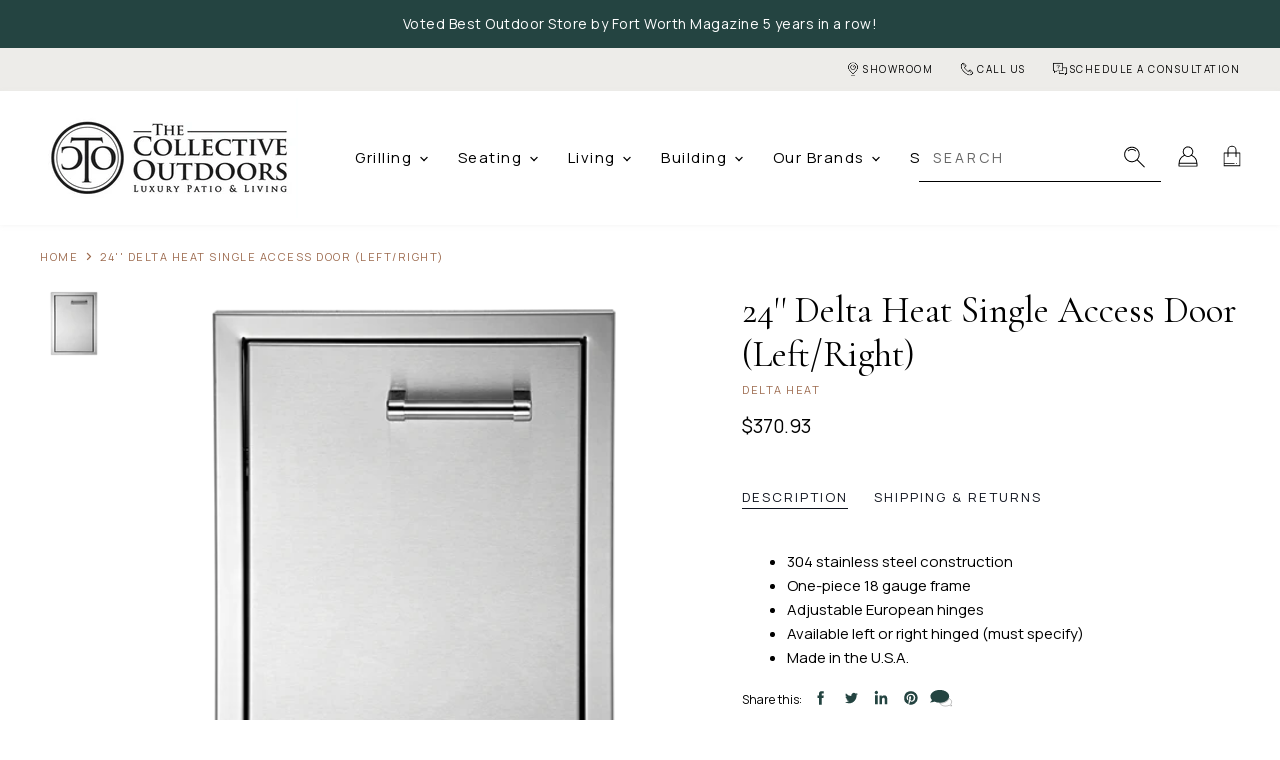

--- FILE ---
content_type: text/html; charset=utf-8
request_url: https://thecollectiveoutdoors.com/products/24-delta-heat-single-access-door-left-right
body_size: 53818
content:
<!doctype html>
<html class="no-js no-touch" lang="en">
  <head>
    <meta charset="utf-8">
    <meta http-equiv="X-UA-Compatible" content="IE=edge,chrome=1">
    <meta name="viewport" content="width=device-width,initial-scale=1" />

    <!-- Preconnect Domains -->
    <link rel="preconnect" href="https://cdn.shopify.com" crossorigin>
    <link rel="preconnect" href="https://fonts.shopify.com" crossorigin>
    <link rel="preconnect" href="https://monorail-edge.shopifysvc.com">
    <link rel="preconnect" href="https://fonts.gstatic.com">
    <link href="https://fonts.googleapis.com/css2?family=Cormorant+Garamond:wght@300;400;500&family=Manrope&display=block" rel="stylesheet">

    
    

    <!-- Preload Assets -->
    <link rel="preload" href="//thecollectiveoutdoors.com/cdn/shop/t/8/assets/api.js?v=40478266813531394941626379629" as="script">

    
    
    
    <link rel="preload" href="//thecollectiveoutdoors.com/cdn/shop/t/8/assets/superstore.min.js?v=105428804750538828711626379640" as="script"><title>24&quot; Delta Heat Single Access Door (Left/Right) — The Collective Outdoors</title>

    
      <meta name="description" content="304 stainless steel construction One-piece 18 gauge frame Adjustable European hinges Available left or right hinged (must specify) Made in the U.S.A.">
    

    
  <link rel="shortcut icon" href="//thecollectiveoutdoors.com/cdn/shop/files/TCO_PNG_32x32.png?v=1628626254" type="image/png">


    
      <link rel="canonical" href="https://thecollectiveoutdoors.com/products/24-delta-heat-single-access-door-left-right" />
    

    
    















<meta property="og:site_name" content="The Collective Outdoors">
<meta property="og:url" content="https://thecollectiveoutdoors.com/products/24-delta-heat-single-access-door-left-right">
<meta property="og:title" content="24&#39;&#39; Delta Heat Single Access Door (Left/Right)">
<meta property="og:type" content="website">
<meta property="og:description" content="304 stainless steel construction One-piece 18 gauge frame Adjustable European hinges Available left or right hinged (must specify) Made in the U.S.A.">




    
    
    

    
    
    <meta
      property="og:image"
      content="https://thecollectiveoutdoors.com/cdn/shop/products/delta-heat-single-access-door_b0f48f9b-ca97-4818-ac39-f78d94c5f5d0_1200x1154.png?v=1623446285"
    />
    <meta
      property="og:image:secure_url"
      content="https://thecollectiveoutdoors.com/cdn/shop/products/delta-heat-single-access-door_b0f48f9b-ca97-4818-ac39-f78d94c5f5d0_1200x1154.png?v=1623446285"
    />
    <meta property="og:image:width" content="1200" />
    <meta property="og:image:height" content="1154" />
    
    
    <meta property="og:image:alt" content="Social media image" />
  
















<meta name="twitter:title" content="24&quot; Delta Heat Single Access Door (Left/Right)">
<meta name="twitter:description" content="304 stainless steel construction One-piece 18 gauge frame Adjustable European hinges Available left or right hinged (must specify) Made in the U.S.A.">


    
    
    
      
      
      <meta name="twitter:card" content="summary_large_image">
    
    
    <meta
      property="twitter:image"
      content="https://thecollectiveoutdoors.com/cdn/shop/products/delta-heat-single-access-door_b0f48f9b-ca97-4818-ac39-f78d94c5f5d0_1200x600_crop_center.png?v=1623446285"
    />
    <meta property="twitter:image:width" content="1200" />
    <meta property="twitter:image:height" content="600" />
    
    
    <meta property="twitter:image:alt" content="Social media image" />
  



    

    <link rel="preload" href="" as="font" crossorigin="anonymous">

    
      <link rel="preload" as="style" href="//thecollectiveoutdoors.com/cdn/shop/t/8/assets/theme.css?v=176370725066739047311713816698">
      <link rel="preload" as="style" href="//thecollectiveoutdoors.com/cdn/shop/t/8/assets/momentum.css?v=92139554725187110061627329894">
    

    <script>window.performance && window.performance.mark && window.performance.mark('shopify.content_for_header.start');</script><meta name="google-site-verification" content="pwIacvPCsfvbIaoBQnwiqah4Va7LQZaUdNZ5tVtxZ5E">
<meta name="facebook-domain-verification" content="ru45j6mfhqmxatgkztha2owh12oenf">
<meta id="shopify-digital-wallet" name="shopify-digital-wallet" content="/57186156735/digital_wallets/dialog">
<meta name="shopify-checkout-api-token" content="19cce94640d279bad1da3123b7fe5590">
<link rel="alternate" type="application/json+oembed" href="https://thecollectiveoutdoors.com/products/24-delta-heat-single-access-door-left-right.oembed">
<script async="async" src="/checkouts/internal/preloads.js?locale=en-US"></script>
<link rel="preconnect" href="https://shop.app" crossorigin="anonymous">
<script async="async" src="https://shop.app/checkouts/internal/preloads.js?locale=en-US&shop_id=57186156735" crossorigin="anonymous"></script>
<script id="apple-pay-shop-capabilities" type="application/json">{"shopId":57186156735,"countryCode":"US","currencyCode":"USD","merchantCapabilities":["supports3DS"],"merchantId":"gid:\/\/shopify\/Shop\/57186156735","merchantName":"The Collective Outdoors","requiredBillingContactFields":["postalAddress","email"],"requiredShippingContactFields":["postalAddress","email"],"shippingType":"shipping","supportedNetworks":["visa","masterCard","amex","discover","elo","jcb"],"total":{"type":"pending","label":"The Collective Outdoors","amount":"1.00"},"shopifyPaymentsEnabled":true,"supportsSubscriptions":true}</script>
<script id="shopify-features" type="application/json">{"accessToken":"19cce94640d279bad1da3123b7fe5590","betas":["rich-media-storefront-analytics"],"domain":"thecollectiveoutdoors.com","predictiveSearch":true,"shopId":57186156735,"locale":"en"}</script>
<script>var Shopify = Shopify || {};
Shopify.shop = "the-collective-outdoors.myshopify.com";
Shopify.locale = "en";
Shopify.currency = {"active":"USD","rate":"1.0"};
Shopify.country = "US";
Shopify.theme = {"name":"LIVE Superstore-v3.2.2 (Live)","id":125136797887,"schema_name":"Superstore","schema_version":"3.2.2","theme_store_id":null,"role":"main"};
Shopify.theme.handle = "null";
Shopify.theme.style = {"id":null,"handle":null};
Shopify.cdnHost = "thecollectiveoutdoors.com/cdn";
Shopify.routes = Shopify.routes || {};
Shopify.routes.root = "/";</script>
<script type="module">!function(o){(o.Shopify=o.Shopify||{}).modules=!0}(window);</script>
<script>!function(o){function n(){var o=[];function n(){o.push(Array.prototype.slice.apply(arguments))}return n.q=o,n}var t=o.Shopify=o.Shopify||{};t.loadFeatures=n(),t.autoloadFeatures=n()}(window);</script>
<script>
  window.ShopifyPay = window.ShopifyPay || {};
  window.ShopifyPay.apiHost = "shop.app\/pay";
  window.ShopifyPay.redirectState = null;
</script>
<script id="shop-js-analytics" type="application/json">{"pageType":"product"}</script>
<script defer="defer" async type="module" src="//thecollectiveoutdoors.com/cdn/shopifycloud/shop-js/modules/v2/client.init-shop-cart-sync_CG-L-Qzi.en.esm.js"></script>
<script defer="defer" async type="module" src="//thecollectiveoutdoors.com/cdn/shopifycloud/shop-js/modules/v2/chunk.common_B8yXDTDb.esm.js"></script>
<script type="module">
  await import("//thecollectiveoutdoors.com/cdn/shopifycloud/shop-js/modules/v2/client.init-shop-cart-sync_CG-L-Qzi.en.esm.js");
await import("//thecollectiveoutdoors.com/cdn/shopifycloud/shop-js/modules/v2/chunk.common_B8yXDTDb.esm.js");

  window.Shopify.SignInWithShop?.initShopCartSync?.({"fedCMEnabled":true,"windoidEnabled":true});

</script>
<script>
  window.Shopify = window.Shopify || {};
  if (!window.Shopify.featureAssets) window.Shopify.featureAssets = {};
  window.Shopify.featureAssets['shop-js'] = {"shop-cart-sync":["modules/v2/client.shop-cart-sync_C7TtgCZT.en.esm.js","modules/v2/chunk.common_B8yXDTDb.esm.js"],"shop-button":["modules/v2/client.shop-button_aOcg-RjH.en.esm.js","modules/v2/chunk.common_B8yXDTDb.esm.js"],"init-shop-email-lookup-coordinator":["modules/v2/client.init-shop-email-lookup-coordinator_D-37GF_a.en.esm.js","modules/v2/chunk.common_B8yXDTDb.esm.js"],"init-fed-cm":["modules/v2/client.init-fed-cm_DGh7x7ZX.en.esm.js","modules/v2/chunk.common_B8yXDTDb.esm.js"],"init-windoid":["modules/v2/client.init-windoid_C5PxDKWE.en.esm.js","modules/v2/chunk.common_B8yXDTDb.esm.js"],"shop-toast-manager":["modules/v2/client.shop-toast-manager_BmSBWum3.en.esm.js","modules/v2/chunk.common_B8yXDTDb.esm.js"],"shop-cash-offers":["modules/v2/client.shop-cash-offers_DkchToOx.en.esm.js","modules/v2/chunk.common_B8yXDTDb.esm.js","modules/v2/chunk.modal_dvVUSHam.esm.js"],"init-shop-cart-sync":["modules/v2/client.init-shop-cart-sync_CG-L-Qzi.en.esm.js","modules/v2/chunk.common_B8yXDTDb.esm.js"],"avatar":["modules/v2/client.avatar_BTnouDA3.en.esm.js"],"shop-login-button":["modules/v2/client.shop-login-button_DrVPCwAQ.en.esm.js","modules/v2/chunk.common_B8yXDTDb.esm.js","modules/v2/chunk.modal_dvVUSHam.esm.js"],"pay-button":["modules/v2/client.pay-button_Cw45D1uM.en.esm.js","modules/v2/chunk.common_B8yXDTDb.esm.js"],"init-customer-accounts":["modules/v2/client.init-customer-accounts_BNYsaOzg.en.esm.js","modules/v2/client.shop-login-button_DrVPCwAQ.en.esm.js","modules/v2/chunk.common_B8yXDTDb.esm.js","modules/v2/chunk.modal_dvVUSHam.esm.js"],"checkout-modal":["modules/v2/client.checkout-modal_NoX7b1qq.en.esm.js","modules/v2/chunk.common_B8yXDTDb.esm.js","modules/v2/chunk.modal_dvVUSHam.esm.js"],"init-customer-accounts-sign-up":["modules/v2/client.init-customer-accounts-sign-up_pIEGEpjr.en.esm.js","modules/v2/client.shop-login-button_DrVPCwAQ.en.esm.js","modules/v2/chunk.common_B8yXDTDb.esm.js","modules/v2/chunk.modal_dvVUSHam.esm.js"],"init-shop-for-new-customer-accounts":["modules/v2/client.init-shop-for-new-customer-accounts_BIu2e6le.en.esm.js","modules/v2/client.shop-login-button_DrVPCwAQ.en.esm.js","modules/v2/chunk.common_B8yXDTDb.esm.js","modules/v2/chunk.modal_dvVUSHam.esm.js"],"shop-follow-button":["modules/v2/client.shop-follow-button_B6YY9G4U.en.esm.js","modules/v2/chunk.common_B8yXDTDb.esm.js","modules/v2/chunk.modal_dvVUSHam.esm.js"],"lead-capture":["modules/v2/client.lead-capture_o2hOda6W.en.esm.js","modules/v2/chunk.common_B8yXDTDb.esm.js","modules/v2/chunk.modal_dvVUSHam.esm.js"],"shop-login":["modules/v2/client.shop-login_DA8-MZ-E.en.esm.js","modules/v2/chunk.common_B8yXDTDb.esm.js","modules/v2/chunk.modal_dvVUSHam.esm.js"],"payment-terms":["modules/v2/client.payment-terms_BFsudFhJ.en.esm.js","modules/v2/chunk.common_B8yXDTDb.esm.js","modules/v2/chunk.modal_dvVUSHam.esm.js"]};
</script>
<script>(function() {
  var isLoaded = false;
  function asyncLoad() {
    if (isLoaded) return;
    isLoaded = true;
    var urls = ["https:\/\/tabs.stationmade.com\/registered-scripts\/tabs-by-station.js?shop=the-collective-outdoors.myshopify.com","https:\/\/api.omegatheme.com\/facebook-chat\/facebook-chat.js?v=1626902888\u0026shop=the-collective-outdoors.myshopify.com","https:\/\/instafeed.nfcube.com\/cdn\/9f275a18b3c7bcd337ab156bde46d00e.js?shop=the-collective-outdoors.myshopify.com","https:\/\/cdn.shopify.com\/s\/files\/1\/0571\/8615\/6735\/t\/8\/assets\/globorequestforquote_init.min.js?shop=the-collective-outdoors.myshopify.com"];
    for (var i = 0; i < urls.length; i++) {
      var s = document.createElement('script');
      s.type = 'text/javascript';
      s.async = true;
      s.src = urls[i];
      var x = document.getElementsByTagName('script')[0];
      x.parentNode.insertBefore(s, x);
    }
  };
  if(window.attachEvent) {
    window.attachEvent('onload', asyncLoad);
  } else {
    window.addEventListener('load', asyncLoad, false);
  }
})();</script>
<script id="__st">var __st={"a":57186156735,"offset":-21600,"reqid":"b3ce45f2-f8bb-4f2a-9681-a9ab831922bd-1768169575","pageurl":"thecollectiveoutdoors.com\/products\/24-delta-heat-single-access-door-left-right","u":"47c7f706b9bd","p":"product","rtyp":"product","rid":6736031154367};</script>
<script>window.ShopifyPaypalV4VisibilityTracking = true;</script>
<script id="captcha-bootstrap">!function(){'use strict';const t='contact',e='account',n='new_comment',o=[[t,t],['blogs',n],['comments',n],[t,'customer']],c=[[e,'customer_login'],[e,'guest_login'],[e,'recover_customer_password'],[e,'create_customer']],r=t=>t.map((([t,e])=>`form[action*='/${t}']:not([data-nocaptcha='true']) input[name='form_type'][value='${e}']`)).join(','),a=t=>()=>t?[...document.querySelectorAll(t)].map((t=>t.form)):[];function s(){const t=[...o],e=r(t);return a(e)}const i='password',u='form_key',d=['recaptcha-v3-token','g-recaptcha-response','h-captcha-response',i],f=()=>{try{return window.sessionStorage}catch{return}},m='__shopify_v',_=t=>t.elements[u];function p(t,e,n=!1){try{const o=window.sessionStorage,c=JSON.parse(o.getItem(e)),{data:r}=function(t){const{data:e,action:n}=t;return t[m]||n?{data:e,action:n}:{data:t,action:n}}(c);for(const[e,n]of Object.entries(r))t.elements[e]&&(t.elements[e].value=n);n&&o.removeItem(e)}catch(o){console.error('form repopulation failed',{error:o})}}const l='form_type',E='cptcha';function T(t){t.dataset[E]=!0}const w=window,h=w.document,L='Shopify',v='ce_forms',y='captcha';let A=!1;((t,e)=>{const n=(g='f06e6c50-85a8-45c8-87d0-21a2b65856fe',I='https://cdn.shopify.com/shopifycloud/storefront-forms-hcaptcha/ce_storefront_forms_captcha_hcaptcha.v1.5.2.iife.js',D={infoText:'Protected by hCaptcha',privacyText:'Privacy',termsText:'Terms'},(t,e,n)=>{const o=w[L][v],c=o.bindForm;if(c)return c(t,g,e,D).then(n);var r;o.q.push([[t,g,e,D],n]),r=I,A||(h.body.append(Object.assign(h.createElement('script'),{id:'captcha-provider',async:!0,src:r})),A=!0)});var g,I,D;w[L]=w[L]||{},w[L][v]=w[L][v]||{},w[L][v].q=[],w[L][y]=w[L][y]||{},w[L][y].protect=function(t,e){n(t,void 0,e),T(t)},Object.freeze(w[L][y]),function(t,e,n,w,h,L){const[v,y,A,g]=function(t,e,n){const i=e?o:[],u=t?c:[],d=[...i,...u],f=r(d),m=r(i),_=r(d.filter((([t,e])=>n.includes(e))));return[a(f),a(m),a(_),s()]}(w,h,L),I=t=>{const e=t.target;return e instanceof HTMLFormElement?e:e&&e.form},D=t=>v().includes(t);t.addEventListener('submit',(t=>{const e=I(t);if(!e)return;const n=D(e)&&!e.dataset.hcaptchaBound&&!e.dataset.recaptchaBound,o=_(e),c=g().includes(e)&&(!o||!o.value);(n||c)&&t.preventDefault(),c&&!n&&(function(t){try{if(!f())return;!function(t){const e=f();if(!e)return;const n=_(t);if(!n)return;const o=n.value;o&&e.removeItem(o)}(t);const e=Array.from(Array(32),(()=>Math.random().toString(36)[2])).join('');!function(t,e){_(t)||t.append(Object.assign(document.createElement('input'),{type:'hidden',name:u})),t.elements[u].value=e}(t,e),function(t,e){const n=f();if(!n)return;const o=[...t.querySelectorAll(`input[type='${i}']`)].map((({name:t})=>t)),c=[...d,...o],r={};for(const[a,s]of new FormData(t).entries())c.includes(a)||(r[a]=s);n.setItem(e,JSON.stringify({[m]:1,action:t.action,data:r}))}(t,e)}catch(e){console.error('failed to persist form',e)}}(e),e.submit())}));const S=(t,e)=>{t&&!t.dataset[E]&&(n(t,e.some((e=>e===t))),T(t))};for(const o of['focusin','change'])t.addEventListener(o,(t=>{const e=I(t);D(e)&&S(e,y())}));const B=e.get('form_key'),M=e.get(l),P=B&&M;t.addEventListener('DOMContentLoaded',(()=>{const t=y();if(P)for(const e of t)e.elements[l].value===M&&p(e,B);[...new Set([...A(),...v().filter((t=>'true'===t.dataset.shopifyCaptcha))])].forEach((e=>S(e,t)))}))}(h,new URLSearchParams(w.location.search),n,t,e,['guest_login'])})(!0,!0)}();</script>
<script integrity="sha256-4kQ18oKyAcykRKYeNunJcIwy7WH5gtpwJnB7kiuLZ1E=" data-source-attribution="shopify.loadfeatures" defer="defer" src="//thecollectiveoutdoors.com/cdn/shopifycloud/storefront/assets/storefront/load_feature-a0a9edcb.js" crossorigin="anonymous"></script>
<script crossorigin="anonymous" defer="defer" src="//thecollectiveoutdoors.com/cdn/shopifycloud/storefront/assets/shopify_pay/storefront-65b4c6d7.js?v=20250812"></script>
<script data-source-attribution="shopify.dynamic_checkout.dynamic.init">var Shopify=Shopify||{};Shopify.PaymentButton=Shopify.PaymentButton||{isStorefrontPortableWallets:!0,init:function(){window.Shopify.PaymentButton.init=function(){};var t=document.createElement("script");t.src="https://thecollectiveoutdoors.com/cdn/shopifycloud/portable-wallets/latest/portable-wallets.en.js",t.type="module",document.head.appendChild(t)}};
</script>
<script data-source-attribution="shopify.dynamic_checkout.buyer_consent">
  function portableWalletsHideBuyerConsent(e){var t=document.getElementById("shopify-buyer-consent"),n=document.getElementById("shopify-subscription-policy-button");t&&n&&(t.classList.add("hidden"),t.setAttribute("aria-hidden","true"),n.removeEventListener("click",e))}function portableWalletsShowBuyerConsent(e){var t=document.getElementById("shopify-buyer-consent"),n=document.getElementById("shopify-subscription-policy-button");t&&n&&(t.classList.remove("hidden"),t.removeAttribute("aria-hidden"),n.addEventListener("click",e))}window.Shopify?.PaymentButton&&(window.Shopify.PaymentButton.hideBuyerConsent=portableWalletsHideBuyerConsent,window.Shopify.PaymentButton.showBuyerConsent=portableWalletsShowBuyerConsent);
</script>
<script data-source-attribution="shopify.dynamic_checkout.cart.bootstrap">document.addEventListener("DOMContentLoaded",(function(){function t(){return document.querySelector("shopify-accelerated-checkout-cart, shopify-accelerated-checkout")}if(t())Shopify.PaymentButton.init();else{new MutationObserver((function(e,n){t()&&(Shopify.PaymentButton.init(),n.disconnect())})).observe(document.body,{childList:!0,subtree:!0})}}));
</script>
<link id="shopify-accelerated-checkout-styles" rel="stylesheet" media="screen" href="https://thecollectiveoutdoors.com/cdn/shopifycloud/portable-wallets/latest/accelerated-checkout-backwards-compat.css" crossorigin="anonymous">
<style id="shopify-accelerated-checkout-cart">
        #shopify-buyer-consent {
  margin-top: 1em;
  display: inline-block;
  width: 100%;
}

#shopify-buyer-consent.hidden {
  display: none;
}

#shopify-subscription-policy-button {
  background: none;
  border: none;
  padding: 0;
  text-decoration: underline;
  font-size: inherit;
  cursor: pointer;
}

#shopify-subscription-policy-button::before {
  box-shadow: none;
}

      </style>

<script>window.performance && window.performance.mark && window.performance.mark('shopify.content_for_header.end');</script>

    <script>
      document.documentElement.className=document.documentElement.className.replace(/\bno-js\b/,'js');
      if(window.Shopify&&window.Shopify.designMode)document.documentElement.className+=' in-theme-editor';
      if(('ontouchstart' in window)||window.DocumentTouch&&document instanceof DocumentTouch)document.documentElement.className=document.documentElement.className.replace(/\bno-touch\b/,'has-touch');
    </script>

    <script src="//thecollectiveoutdoors.com/cdn/shop/t/8/assets/api.js?v=40478266813531394941626379629" defer></script>

    
      <link href="//thecollectiveoutdoors.com/cdn/shop/t/8/assets/theme.css?v=176370725066739047311713816698" rel="stylesheet" type="text/css" media="all" />
      <link href="//thecollectiveoutdoors.com/cdn/shop/t/8/assets/momentum.css?v=92139554725187110061627329894" rel="stylesheet" type="text/css" media="all" />
    

    

    
    <script>
      window.Theme = window.Theme || {};
      window.Theme.routes = {
        "root_url": "/",
        "account_url": "/account",
        "account_login_url": "/account/login",
        "account_logout_url": "/account/logout",
        "account_register_url": "/account/register",
        "account_addresses_url": "/account/addresses",
        "collections_url": "/collections",
        "all_products_collection_url": "/collections/all",
        "search_url": "/search",
        "cart_url": "/cart",
        "cart_add_url": "/cart/add",
        "cart_change_url": "/cart/change",
        "cart_clear_url": "/cart/clear",
        "product_recommendations_url": "/recommendations/products",
      };
    </script>
    

  <div id="shopify-section-filter-menu-settings" class="shopify-section"><style type="text/css">
/*  Filter Menu Color and Image Section CSS */</style>
<link href="//thecollectiveoutdoors.com/cdn/shop/t/8/assets/filter-menu.scss.css?v=82060430112049058981696627713" rel="stylesheet" type="text/css" media="all" />
<script src="//thecollectiveoutdoors.com/cdn/shop/t/8/assets/filter-menu.js?v=125519208554403998121626379656" type="text/javascript"></script>





</div>
	<script type="text/javascript" src="//thecollectiveoutdoors.com/cdn/shop/t/8/assets/globorequestforquote_params.min.js?v=123559220735721621601659065126" ></script>
<script type="text/javascript">
    var GRFQConfigs = GRFQConfigs || {};
    var GRFQCollection = GRFQCollection || {};
    GRFQConfigs.customer = {
        'id': '',
        'email': '',
        'name': ''
    };
                    if("rfq_theme_"+Shopify.theme.id == "rfq_theme_"){        GRFQConfigs.theme_info = {"id":125136797887,"name":"LIVE Superstore-v3.2.2 (MOMENTUM - DO NOT EDIT)","created_at":"2021-07-15T15:07:08-05:00","updated_at":"2022-07-07T09:02:23-05:00","role":"main","theme_store_id":null,"previewable":true,"processing":false,"admin_graphql_api_id":"gid://shopify/Theme/125136797887","theme_name":"Superstore","theme_version":"3.2.2"}    }                 if("rfq_theme_"+Shopify.theme.id == "rfq_theme_123205419199"){        GRFQConfigs.theme_info = {"id":123205419199,"name":"Debut","created_at":"2021-05-18T11:01:02-05:00","updated_at":"2022-07-07T09:02:20-05:00","role":"unpublished","theme_store_id":796,"previewable":true,"processing":false,"admin_graphql_api_id":"gid://shopify/Theme/123205419199","theme_name":"Debut","theme_version":"17.13.0"}    }                 if("rfq_theme_"+Shopify.theme.id == "rfq_theme_124131410111"){        GRFQConfigs.theme_info = {"id":124131410111,"name":"Superstore-v3.2.2 (Dev Backup)","created_at":"2021-06-16T09:53:33-05:00","updated_at":"2022-07-07T09:02:22-05:00","role":"unpublished","theme_store_id":null,"previewable":true,"processing":false,"admin_graphql_api_id":"gid://shopify/Theme/124131410111","theme_name":"Superstore","theme_version":"3.2.2"}    }                 if("rfq_theme_"+Shopify.theme.id == "rfq_theme_124292530367"){        GRFQConfigs.theme_info = {"id":124292530367,"name":"Superstore-v3.2.2 (MOMENTUM - - Power Tools Backup","created_at":"2021-06-21T11:59:44-05:00","updated_at":"2022-07-07T09:02:23-05:00","role":"unpublished","theme_store_id":null,"previewable":true,"processing":false,"admin_graphql_api_id":"gid://shopify/Theme/124292530367","theme_name":"Superstore","theme_version":"3.2.2"}    }                 if("rfq_theme_"+Shopify.theme.id == "rfq_theme_125136797887"){        GRFQConfigs.theme_info = {"id":125136797887,"name":"LIVE Superstore-v3.2.2 (MOMENTUM - DO NOT EDIT)","created_at":"2021-07-15T15:07:08-05:00","updated_at":"2022-07-28T22:25:55-05:00","role":"main","theme_store_id":null,"previewable":true,"processing":false,"admin_graphql_api_id":"gid://shopify/Theme/125136797887","theme_name":"Superstore","theme_version":"3.2.2"}    }                 if("rfq_theme_"+Shopify.theme.id == "rfq_theme_125338353855"){        GRFQConfigs.theme_info = {"id":125338353855,"name":"7/21 Superstore-v3.2.2 (LIVE BACKUP)","created_at":"2021-07-21T14:39:08-05:00","updated_at":"2022-07-07T09:02:21-05:00","role":"unpublished","theme_store_id":null,"previewable":true,"processing":false,"admin_graphql_api_id":"gid://shopify/Theme/125338353855","theme_name":"Superstore","theme_version":"3.2.2"}    }                 if("rfq_theme_"+Shopify.theme.id == "rfq_theme_131428974812"){        GRFQConfigs.theme_info = {"id":131428974812,"name":"LIVE Superstore-v3.2.2 (MOMENTUM - DO NOT EDIT)...","created_at":"2022-03-09T09:34:02-06:00","updated_at":"2022-07-07T09:02:21-05:00","role":"unpublished","theme_store_id":null,"previewable":true,"processing":false,"admin_graphql_api_id":"gid://shopify/Theme/131428974812","theme_name":"Superstore","theme_version":"3.2.2"}    }                 if("rfq_theme_"+Shopify.theme.id == "rfq_theme_131891167452"){        GRFQConfigs.theme_info = {"id":131891167452,"name":"LIVE 3/31/22","created_at":"2022-03-31T15:12:09-05:00","updated_at":"2022-07-07T09:02:22-05:00","role":"unpublished","theme_store_id":null,"previewable":true,"processing":false,"admin_graphql_api_id":"gid://shopify/Theme/131891167452","theme_name":"Superstore","theme_version":"3.2.2"}    }                 if("rfq_theme_"+Shopify.theme.id == "rfq_theme_136134328540"){        GRFQConfigs.theme_info = null    }                 if("rfq_theme_"+Shopify.theme.id == "rfq_theme_141868859612"){        GRFQConfigs.theme_info = null    }                 if("rfq_theme_"+Shopify.theme.id == "rfq_theme_144395337948"){        GRFQConfigs.theme_info = null    }                 if("rfq_theme_"+Shopify.theme.id == "rfq_theme_146095341788"){        GRFQConfigs.theme_info = null    }                 if("rfq_theme_"+Shopify.theme.id == "rfq_theme_149886140636"){        GRFQConfigs.theme_info = null    }             GRFQConfigs.pageempty = "Your quote is currently empty."
            GRFQConfigs.product = {"id":6736031154367,"title":"24'' Delta Heat Single Access Door (Left\/Right)","handle":"24-delta-heat-single-access-door-left-right","description":"\u003cul\u003e\n\u003cli\u003e304 stainless steel construction\u003c\/li\u003e\n\u003cli\u003eOne-piece 18 gauge frame\u003c\/li\u003e\n\u003cli\u003eAdjustable European hinges\u003c\/li\u003e\n\u003cli\u003eAvailable left or right hinged (must specify)\u003c\/li\u003e\n\u003cli\u003eMade in the U.S.A.\u003c\/li\u003e\n\u003c\/ul\u003e","published_at":"2021-06-11T16:18:02-05:00","created_at":"2021-06-11T16:18:02-05:00","vendor":"Delta Heat","type":"Grilling - Outdoor Kitchen Storage - Access Doors","tags":["16\" Delta Heat Single Access Door","22\" Delta Heat Single Access Door","24\" Delta Heat Single Access Door","Delta Heat Single Access Door","delta-heat","grilling","grilling-outdoor-kitchen-storage","grilling-outdoor-kitchen-storage-access-doors","hide-cart","single access door"],"price":37093,"price_min":37093,"price_max":37093,"available":true,"price_varies":false,"compare_at_price":37093,"compare_at_price_min":37093,"compare_at_price_max":37093,"compare_at_price_varies":false,"variants":[{"id":40000289243327,"title":"Default Title","option1":"Default Title","option2":null,"option3":null,"sku":"210000000643","requires_shipping":true,"taxable":true,"featured_image":null,"available":true,"name":"24'' Delta Heat Single Access Door (Left\/Right)","public_title":null,"options":["Default Title"],"price":37093,"weight":0,"compare_at_price":37093,"inventory_management":"shopify","barcode":"","requires_selling_plan":false,"selling_plan_allocations":[]}],"images":["\/\/thecollectiveoutdoors.com\/cdn\/shop\/products\/delta-heat-single-access-door_b0f48f9b-ca97-4818-ac39-f78d94c5f5d0.png?v=1623446285"],"featured_image":"\/\/thecollectiveoutdoors.com\/cdn\/shop\/products\/delta-heat-single-access-door_b0f48f9b-ca97-4818-ac39-f78d94c5f5d0.png?v=1623446285","options":["Title"],"media":[{"alt":null,"id":21338837385407,"position":1,"preview_image":{"aspect_ratio":1.04,"height":500,"width":520,"src":"\/\/thecollectiveoutdoors.com\/cdn\/shop\/products\/delta-heat-single-access-door_b0f48f9b-ca97-4818-ac39-f78d94c5f5d0.png?v=1623446285"},"aspect_ratio":1.04,"height":500,"media_type":"image","src":"\/\/thecollectiveoutdoors.com\/cdn\/shop\/products\/delta-heat-single-access-door_b0f48f9b-ca97-4818-ac39-f78d94c5f5d0.png?v=1623446285","width":520}],"requires_selling_plan":false,"selling_plan_groups":[],"content":"\u003cul\u003e\n\u003cli\u003e304 stainless steel construction\u003c\/li\u003e\n\u003cli\u003eOne-piece 18 gauge frame\u003c\/li\u003e\n\u003cli\u003eAdjustable European hinges\u003c\/li\u003e\n\u003cli\u003eAvailable left or right hinged (must specify)\u003c\/li\u003e\n\u003cli\u003eMade in the U.S.A.\u003c\/li\u003e\n\u003c\/ul\u003e"};
        GRFQConfigs.product.collection = [272180871359,272178544831,272181788863,272234447039,272180936895];
        GRFQConfigs.product.selected_or_first_available_variant = {"id":40000289243327,"title":"Default Title","option1":"Default Title","option2":null,"option3":null,"sku":"210000000643","requires_shipping":true,"taxable":true,"featured_image":null,"available":true,"name":"24'' Delta Heat Single Access Door (Left\/Right)","public_title":null,"options":["Default Title"],"price":37093,"weight":0,"compare_at_price":37093,"inventory_management":"shopify","barcode":"","requires_selling_plan":false,"selling_plan_allocations":[]};        GRFQConfigs.cartItems = [];
        if(typeof GRFQConfigs.lang_translations.find(x => x.code == Shopify.locale) != "undefined"){
        GRFQConfigs.translations = GRFQConfigs.lang_translations.find(x => x.code == Shopify.locale);
    }else{
        GRFQConfigs.translations = GRFQConfigs.translation_default;
    }
    GRFQConfigs.selector = {
      addtocart_selector: '#shopify_add_to_cart,.product-form .btn-cart,.js-product-button-add-to-cart,.shopify-product-form .btn-addtocart,#product-add-to-cart,.shopify-product-form .add_to_cart,.product-details__add-to-cart-button,.shopify-product-form .product-submit,.product-form__cart-buttons,.shopify-product-form input[type="submit"],.js-product-form button[type="submit"],form.product-purchase-form button[type="submit"],#addToCart,#AddToCart,[data-btn-type="add-to-cart"],.default-cart-button__button,.shopify-product-form button[data-add-to-cart],form[data-product-form] .add-to-cart-btn,.product__submit__add,.product-form .add-to-cart-button,.product-form__cart-submit,.shopify-product-form button[data-product-add],#AddToCart--product-template,.product-buy-buttons--cta,.product-form__add-btn,form[data-type="add-to-cart-form"] .product__add-to-cart,.productForm .productForm-submit,.ProductForm__AddToCart,.shopify-product-form .btn--add-to-cart,.ajax-product-form button[data-add-to-cart],.shopify-product-form .product__submit__add,form[data-product-form] .add-to-cart,.product-form .product__submit__add,.shopify-product-form button[type="submit"][data-add-button],.product-form .product-form__add-button,.product-form__submit,.product-single__form .add-to-cart,form#AddToCartForm button#AddToCart,form.shopify-product-form button.add-to-cart,form[action*="/cart/add"] [name="add"],form[action*="/cart/add"] button#AddToCartDesk, form[data-product-form] button[data-product-add], .product-form--atc-button[data-product-atc], .globo-validationForm, button.single_add_to_cart_button, input#AddToCart-product-template, button[data-action="add-to-cart"], .product-details-wrapper .add-to-cart input, form.product-menu-form .product-menu-button[data-product-menu-button-atc], .product-add input#AddToCart, #product-content #add-to-cart #addToCart, .product-form-submit-wrap .add-to-cart-button, .productForm-block .productForm-submit, .btn-wrapper-c .add, .product-submit input.add-to-cart, .form-element-quantity-submit .form-element-submit-button, .quantity-submit-row__submit input, form#AddToCartForm .product-add input#addToCart, .product__form .product__add-to-cart, #product-description form .product-add .add, .product-add input.button.product-add-available, .globo__validation-default, #product-area .product-details-wrapper .options .selector-wrapper .submit,.product_type_simple add_to_cart_button,.pr_atc,.js-product-button-add-to-cart,.product-cta,.tt-btn-addtocart,.product-card-interaction,.product-item__quick-form,.product--quick-add,.btn--quick[data-add-to-cart],.product-card-btn__btn,.productitem--action-atc,.quick-add-btn,.quick-add-button,.product-item__quick-add-button,add-to-cart,.cartButton,.product_after_shop_loop_buttons,.quick-buy-product-form .pb-button-shadow,.product-form__submit,.quick-add__submit,.product__submit__add,form #AddToCart-product-template, form #AddToCart, form #addToCart-product-template, form .product__add-to-cart-button, form .product-form__cart-submit, form .add-to-cart, form .cart-functions > button, form .productitem--action-atc, form .product-form--atc-button, form .product-menu-button-atc, form .product__add-to-cart, form .product-add, form .add-to-cart-button, form #addToCart, form .product-detail__form__action > button, form .product-form-submit-wrap > input, form .product-form input[type="submit"], form input.submit, form .add_to_cart, form .product-item-quick-shop, form #add-to-cart, form .productForm-submit, form .add-to-cart-btn, form .product-single__add-btn, form .quick-add--add-button, form .product-page--add-to-cart, form .addToCart, form .product-form .form-actions, form .button.add, form button#add, form .addtocart, form .AddtoCart, form .product-add input.add, form button#purchase, form[action*="/cart/add"] button[type="submit"], form .product__form button[type="submit"], form #AddToCart--product-template',
      price_selector: '.sf__pcard-price,.shopify-Price-amount,#price_ppr,.product-page-info__price,.tt-price,.price-box,.product__price-container,.product-meta__price-list-container,.product-item-meta__price-list-container,.collection-product-price,.product__grid__price,.product-grid-item__price,.product-price--wrapper,.price__current,.product-loop-element__price,.product-block__price,[class*="product-card-price"],.ProductMeta__PriceList,.ProductItem__PriceList,.product-detail__price,.price_wrapper,.product__price__wrap,[data-price-wrapper],.product-item__price-list,.product-single__prices,.product-block--price,.product-page--pricing,.current-price,.product-prices,.product-card-prices,.product-price-block,product-price-root,.product--price-container,.product-form__prices,.product-loop__price,.card-price,.product-price-container,.product_after_shop_loop_price,.main-product__price,.product-block-price,span[data-product-price],.block-price,product-price,.price-wrapper,.price__container,#ProductPrice-product-template,#ProductPrice,.product-price,.product__price—reg,#productPrice-product-template,.product__current-price,.product-thumb-caption-price-current,.product-item-caption-price-current,.grid-product__price,.product__price,span.price:not(.mini-cart__content .price),span.product-price,.productitem--price,.product-pricing,span.money,.product-item__price,.product-list-item-price,p.price,div.price,.product-meta__prices,div.product-price,span#price,.price.money,h3.price,a.price,.price-area,.product-item-price,.pricearea,.collectionGrid .collectionBlock-info > p,#ComparePrice,.product--price-wrapper,.product-page--price-wrapper,.color--shop-accent.font-size--s.t--meta.f--main,.ComparePrice,.ProductPrice,.prodThumb .title span:last-child,.product-single__price-product-template,.product-info-price,.price-money,.prod-price,#price-field,.product-grid--price,.prices,.pricing,#product-price,.money-styling,.compare-at-price,.product-item--price,.card__price,.product-card__price,.product-price__price,.product-item__price-wrapper,.product-single__price,.grid-product__price-wrap,a.grid-link p.grid-link__meta',
      buynow_selector: '.shopify-payment-button',
      productCollectionItem: '.card > .card__content .card__information,.collection-product-card,.sf__pcard,.product-item__content,.products .product-col,.pr_list_item,.pr_grid_item,product-item,.product-wrap,.tt-layout-product-item .tt-product,.products-grid .grid-item,.product-grid .indiv-product,.collection-page__product-list .product-item,.product-list [data-product-item],.product-list .product-block,.collection-products .collection-product,.collection__grid-loop .product-index,.product-thumbnail[data-product-thumbnail],.filters-results .product-list .card,.product-loop .product-index,#main-collection-product-grid .product-index,.collection-container .product,.featured-collection .product,.collection__grid-item,.collection-product,[data-product-grid-item],.product-grid-item.product-grid-item--featured,.collection__products .product-grid-item,.featured-collection__wrapper .grid__item,.collection-alternating-product,.product-list-item,.product-grid .grid__item,collection-product-grid [class*="column"],.collection-filters .product-grid-item,.product-grid .product-item,.featured-collection__content .featured-collection__item,.collection-grid .grid-item.grid-product,#CollectionProductGrid .collection-list li,.collection__products .product-item,.collection__products .product-item,#main-collection-product-grid .product-loop__item,.product-loop .product-loop__item,#product-grid .grid__item,.products #ajaxSection c:not(.card-price),#main-collection-products .product,.grid.gap-theme > li,.mainCollectionProductGrid .grid .block-product,.collection-grid-main .items-start > .block,.collection-list-products .grid__item .grid-product__wrapper,.s-collection__products .c-product-item,.products-grid .product,[data-section-type="collection"] .group.block,.blocklayout .block.product,.sf__pcard,.product-grid .product-block,.product-list .product-block .product-block__inner,.grid__item .grid-view-item,.collection.grid .product-item .product-item__wrapper,.collection--body--grid .product--root,.o-layout__item .product-card,.productgrid--items .productgrid--item .productitem,.box__collection,.collection-page__product,.collection-grid__row .product-block .product-block__inner,.ProductList .Grid__Cell .ProductItem .ProductItem__Wrapper,.items .item .item__inner,.grid-flex .product-block,.product-loop .product,.collection__products .product-tile,.product-list .product-item,.grid__item .grid-product__content,.product-grid .grid-item .grid-item__content,.collection .product-item,.product-grid .grid__item .indiv-product,.collection__grid .product-card .product-card-info,.collection-list .block,.collection__products .product-item,.product--root[data-product-view=grid],.grid__wrapper .product-loop__item,.collection__list-item,.grid__item.grid__item--collection-template,.product-recommendations__inner .grid__item, #CollectionSection .grid-uniform .grid-item, #shopify-section-collection-template .product-item, #shopify-section-collection-template .grid__item, .collections__products .featured-collections__item,#product-grid .grid__item, .template-collection .grid--uniform .grid__item,.collection-grid-section:not(.shopify-section),.spf-product-card,.product-grid-item',
      productCollectionHref: 'a.product-block__link[href*="/products/"],a.indiv-product__link[href*="/products/"],a.thumbnail__link[href*="/products/"],a.product-item__link[href*="/products/"],a.product-card__link[href*="/products/"],a.product-card-link[href*="/products/"],a.product-block__image__link[href*="/products/"],a.stretched-link[href*="/products/"],a.grid-product__link[href*="/products/"],a.product-grid-item--link[href*="/products/"],a.product-link[href*="/products/"],a.product__link[href*="/products/"],a.full-unstyled-link:not(.card__inner a.full-unstyled-link)[href*="/products/"],a.grid-item__link[href*="/products/"],a.grid-product__link[href*="/products/"],a[href*="/products/"]:not(.social-sharing a,.card__inner a.full-unstyled-link)',
      checkout_btn: 'input[type="submit"][name="checkout"],button[type="submit"][name="checkout"]',
      quantity_selector: '[name="quantity"],.quantity,.quantity-selector__value',
      positionButton: '.g-atc'
    }
    GRFQConfigs.useEmbedApp = false;
</script>
<script type="text/javascript" src="//thecollectiveoutdoors.com/cdn/shop/t/8/assets/globorequestforquote.min.js?v=103665443647112756351659064916" defer="defer"></script>
    <script> 
        if(typeof GRFQConfigs.product['collection'] === 'undefined') 
            GRFQConfigs.product['collection'] = []; 
        GRFQConfigs.product['collection'].push('272180871359'); 
    </script> 
    <script> 
        if(typeof GRFQConfigs.product['collection'] === 'undefined') 
            GRFQConfigs.product['collection'] = []; 
        GRFQConfigs.product['collection'].push('272178544831'); 
    </script> 
    <script> 
        if(typeof GRFQConfigs.product['collection'] === 'undefined') 
            GRFQConfigs.product['collection'] = []; 
        GRFQConfigs.product['collection'].push('272181788863'); 
    </script> 
    <script> 
        if(typeof GRFQConfigs.product['collection'] === 'undefined') 
            GRFQConfigs.product['collection'] = []; 
        GRFQConfigs.product['collection'].push('272234447039'); 
    </script> 
    <script> 
        if(typeof GRFQConfigs.product['collection'] === 'undefined') 
            GRFQConfigs.product['collection'] = []; 
        GRFQConfigs.product['collection'].push('272180936895'); 
    </script> 

<link href="//thecollectiveoutdoors.com/cdn/shop/t/8/assets/globorequestforquote.css?v=28139792975844754921659064913" rel="stylesheet" type="text/css" media="all" /><div id="grfq-styles"></div>
<script>GRFQConfigs.__webpack_public_path__ = '//thecollectiveoutdoors.com/cdn/shop/t/8/assets/'</script>
<style>
    .rfq-btn{
        background: #9d6b4f !important;
        color: #ffffff !important;
        font-size: 18px !important;
    }
    :root{
            }
</style>
<!-- BEGIN app block: shopify://apps/also-bought/blocks/app-embed-block/b94b27b4-738d-4d92-9e60-43c22d1da3f2 --><script>
    window.codeblackbelt = window.codeblackbelt || {};
    window.codeblackbelt.shop = window.codeblackbelt.shop || 'the-collective-outdoors.myshopify.com';
    
        window.codeblackbelt.productId = 6736031154367;</script><script src="//cdn.codeblackbelt.com/widgets/also-bought/main.min.js?version=2026011116-0600" async></script>
<!-- END app block --><!-- BEGIN app block: shopify://apps/sa-request-a-quote/blocks/app-embed-block/56d84fcb-37c7-4592-bb51-641b7ec5eef0 -->


<script type="text/javascript">
    var config = {"settings":{"app_url":"https:\/\/quote.samita.io","shop_url":"the-collective-outdoors.myshopify.com","domain":"thecollectiveoutdoors.com","plan":"PRO","new_frontend":0,"new_setting":1,"front_shop_url":"thecollectiveoutdoors.com","search_template_created":"false","collection_enable":"0","product_enable":"1","rfq_page":"request-for-quote","rfq_history":"quotes-history","lang_translations":[],"lang_translationsFormbuilder":[],"selector":{"productForm":[".home-product form[action*=\"\/cart\/add\"]",".shop-product form[action*=\"\/cart\/add\"]","#shopify-section-featured-product form[action*=\"\/cart\/add\"]","form.apb-product-form",".product-form__buy-buttons form[action*=\"\/cart\/add\"]","product-form form[action*=\"\/cart\/add\"]",".product-form form[action*=\"\/cart\/add\"]",".product-page form[action*=\"\/cart\/add\"]",".product-add form[action*=\"\/cart\/add\"]","[id*=\"ProductSection--\"] form[action*=\"\/cart\/add\"]","form#add-to-cart-form","form.sf-cart__form","form.productForm","form.product-form","form.product-single__form","form.shopify-product-form:not(#product-form-installment)","form.atc-form","form.atc-form-mobile","form[action*=\"\/cart\/add\"]:not([hidden]):not(#product-form-installment)"],"addtocart_selector":"#shopify_add_to_cart,.product-form .btn-cart,.js-product-button-add-to-cart,.shopify-product-form .btn-addtocart,#product-add-to-cart,.shopify-product-form .add_to_cart,.product-details__add-to-cart-button,.shopify-product-form .product-submit,.product-form__cart-buttons,.shopify-product-form input[type=\"submit\"],.js-product-form button[type=\"submit\"],form.product-purchase-form button[type=\"submit\"],#addToCart,#AddToCart,[data-btn-type=\"add-to-cart\"],.default-cart-button__button,.shopify-product-form button[data-add-to-cart],form[data-product-form] .add-to-cart-btn,.product__submit__add,.product-form .add-to-cart-button,.product-form__cart-submit,.shopify-product-form button[data-product-add],#AddToCart--product-template,.product-buy-buttons--cta,.product-form__add-btn,form[data-type=\"add-to-cart-form\"] .product__add-to-cart,.productForm .productForm-submit,.ProductForm__AddToCart,.shopify-product-form .btn--add-to-cart,.ajax-product-form button[data-add-to-cart],.shopify-product-form .product__submit__add,form[data-product-form] .add-to-cart,.product-form .product__submit__add,.shopify-product-form button[type=\"submit\"][data-add-button],.product-form .product-form__add-button,.product-form__submit,.product-single__form .add-to-cart,form#AddToCartForm button#AddToCart,form.shopify-product-form button.add-to-cart,form[action*=\"\/cart\/add\"] [name=\"add\"],form[action*=\"\/cart\/add\"] button#AddToCartDesk, form[data-product-form] button[data-product-add], .product-form--atc-button[data-product-atc], .globo-validationForm, button.single_add_to_cart_button, input#AddToCart-product-template, button[data-action=\"add-to-cart\"], .product-details-wrapper .add-to-cart input, form.product-menu-form .product-menu-button[data-product-menu-button-atc], .product-add input#AddToCart, #product-content #add-to-cart #addToCart, .product-form-submit-wrap .add-to-cart-button, .productForm-block .productForm-submit, .btn-wrapper-c .add, .product-submit input.add-to-cart, .form-element-quantity-submit .form-element-submit-button, .quantity-submit-row__submit input, form#AddToCartForm .product-add input#addToCart, .product__form .product__add-to-cart, #product-description form .product-add .add, .product-add input.button.product-add-available, .globo__validation-default, #product-area .product-details-wrapper .options .selector-wrapper .submit,.product_type_simple add_to_cart_button,.pr_atc,.js-product-button-add-to-cart,.product-cta,.tt-btn-addtocart,.product-card-interaction,.product-item__quick-form,.product--quick-add,.btn--quick[data-add-to-cart],.product-card-btn__btn,.productitem--action-atc,.quick-add-btn,.quick-add-button,.product-item__quick-add-button,add-to-cart,.cartButton,.product_after_shop_loop_buttons,.quick-buy-product-form .pb-button-shadow,.product-form__submit,.quick-add__submit,.product__submit__add,form #AddToCart-product-template, form #AddToCart, form #addToCart-product-template, form .product__add-to-cart-button, form .product-form__cart-submit, form .add-to-cart, form .cart-functions \u003e button, form .productitem--action-atc, form .product-form--atc-button, form .product-menu-button-atc, form .product__add-to-cart, form .add-to-cart-button, form #addToCart, form .product-detail__form__action \u003e button, form .product-form-submit-wrap \u003e input, form .product-form input[type=\"submit\"], form input.submit, form .add_to_cart, form .product-item-quick-shop, form #add-to-cart, form .productForm-submit, form .add-to-cart-btn, form .product-single__add-btn, form .quick-add--add-button, form .product-page--add-to-cart, form .addToCart, form .product-form .form-actions, form .button.add, form button#add, form .addtocart, form .AddtoCart, form .product-add input.add, form button#purchase, form[action*=\"\/cart\/add\"] button[type=\"submit\"], form .product__form button[type=\"submit\"], form #AddToCart--product-template","addToCartTextElement":"[data-add-to-cart-text], [data-button-text], .button-text, *:not(.icon):not(.spinner):not(.no-js):not(.spinner-inner-1):not(.spinner-inner-2):not(.spinner-inner-3)","collectionProductForm":".spf-product__form, form[action*=\"\/cart\/add\"]","collectionAddToCartSelector":".collectionPreorderAddToCartBtn, [type=\"submit\"]:not(.quick-add__submit), [name=\"add\"]:not(.quick-add__submit), .add-to-cart-btn, .pt-btn-addtocart, .js-add-to-cart, .tt-btn-addtocart, .spf-product__form-btn-addtocart, .ProductForm__AddToCart, button.gt_button.gt_product-button--add-to-cart, .button--addToCart","productCollectionItem":".grid__item, .product-item, .card \u003e .card__content .card__information,.collection-product-card,.sf__pcard,.product-item__content,.products .product-col,.pr_list_item,.pr_grid_item,.product-wrap,.tt-layout-product-item .tt-product,.products-grid .grid-item,.product-grid .indiv-product, .product-list [data-product-item],.product-list .product-block,.collection-products .collection-product,.collection__grid-loop .product-index,.product-thumbnail[data-product-thumbnail],.filters-results .product-list .card,.product-loop .product-index,#main-collection-product-grid .product-index,.collection-container .product,.featured-collection .product,.collection__grid-item,.collection-product,[data-product-grid-item],.product-grid-item.product-grid-item--featured,.collection__products .product-grid-item, .collection-alternating-product,.product-list-item, .collection-product-grid [class*=\"column\"],.collection-filters .product-grid-item, .featured-collection__content .featured-collection__item,.collection-grid .grid-item.grid-product,#CollectionProductGrid .collection-list li,.collection__products .product-item,.collection__products .product-item,#main-collection-product-grid .product-loop__item,.product-loop .product-loop__item, .products #ajaxSection c:not(.card-price),#main-collection-products .product,.grid.gap-theme \u003e li,.mainCollectionProductGrid .grid .block-product,.collection-grid-main .items-start \u003e .block, .s-collection__products .c-product-item,.products-grid .product,[data-section-type=\"collection\"] .group.block,.blocklayout .block.product,.sf__pcard,.product-grid .product-block,.product-list .product-block .product-block__inner, .collection.grid .product-item .product-item__wrapper,.collection--body--grid .product--root,.o-layout__item .product-card,.productgrid--items .productgrid--item .productitem,.box__collection,.collection-page__product,.collection-grid__row .product-block .product-block__inner,.ProductList .Grid__Cell .ProductItem .ProductItem__Wrapper,.items .item .item__inner,.grid-flex .product-block,.product-loop .product,.collection__products .product-tile,.product-list .product-item, .product-grid .grid-item .grid-item__content,.collection .product-item, .collection__grid .product-card .product-card-info,.collection-list .block,.collection__products .product-item,.product--root[data-product-view=grid],.grid__wrapper .product-loop__item,.collection__list-item, #CollectionSection .grid-uniform .grid-item, #shopify-section-collection-template .product-item, .collections__products .featured-collections__item, .collection-grid-section:not(.shopify-section),.spf-product-card,.product-grid-item,.productitem, .type-product-grid-item, .product-details, .featured-product-content","productCollectionHref":"h3[data-href*=\"\/products\/\"], div[data-href*=\"\/products\/\"], a.product-block__link[href*=\"\/products\/\"], a.indiv-product__link[href*=\"\/products\/\"], a.thumbnail__link[href*=\"\/products\/\"], a.product-item__link[href*=\"\/products\/\"], a.product-card__link[href*=\"\/products\/\"], a.product-card-link[href*=\"\/products\/\"], a.product-block__image__link[href*=\"\/products\/\"], a.stretched-link[href*=\"\/products\/\"], a.grid-product__link[href*=\"\/products\/\"], a.product-grid-item--link[href*=\"\/products\/\"], a.product-link[href*=\"\/products\/\"], a.product__link[href*=\"\/products\/\"], a.full-unstyled-link[href*=\"\/products\/\"], a.grid-item__link[href*=\"\/products\/\"], a.grid-product__link[href*=\"\/products\/\"], a[data-product-page-link][href*=\"\/products\/\"], a[href*=\"\/products\/\"]:not(.logo-bar__link,.ButtonGroup__Item.Button,.menu-promotion__link,.site-nav__link,.mobile-nav__link,.hero__sidebyside-image-link,.announcement-link,.breadcrumbs-list__link,.single-level-link,.d-none,.icon-twitter,.icon-facebook,.icon-pinterest,#btn,.list-menu__item.link.link--tex,.btnProductQuickview,.index-banner-slides-each,.global-banner-switch,.sub-nav-item-link,.announcement-bar__link)","quickViewSelector":"a.quickview-icon.quickview, .qv-icon, .previewer-button, .sca-qv-button, .product-item__action-button[data-action=\"open-modal\"], .boost-pfs-quickview-btn, .collection-product[data-action=\"show-product\"], button.product-item__quick-shop-button, .product-item__quick-shop-button-wrapper, .open-quick-view, .product-item__action-button[data-action=\"open-modal\"], .tt-btn-quickview, .product-item-quick-shop .available, .quickshop-trigger, .productitem--action-trigger:not(.productitem--action-atc), .quick-product__btn, .thumbnail, .quick_shop, a.sca-qv-button, .overlay, .quick-view, .open-quick-view, [data-product-card-link], a[rel=\"quick-view\"], a.quick-buy, div.quickview-button \u003e a, .block-inner a.more-info, .quick-shop-modal-trigger, a.quick-view-btn, a.spo-quick-view, div.quickView-button, a.product__label--quick-shop, span.trigger-quick-view, a.act-quickview-button, a.product-modal, [data-quickshop-full], [data-quickshop-slim], [data-quickshop-trigger], .quick_view_btn, .js-quickview-trigger, [id*=\"quick-add-template\"], .js-quickbuy-button","quickViewProductForm":".qv-form, .qview-form, .description-wrapper_content, .wx-product-wrapper, #sca-qv-add-item-form, .product-form, #boost-pfs-quickview-cart-form, .product.preview .shopify-product-form, .product-details__form, .gfqv-product-form, #ModalquickView form#modal_quick_view, .quick_view_form, .product_form, .quick-buy__product-form, .quick-shop-modal form[action*=\"\/cart\/add\"], #quick-shop-modal form[action*=\"\/cart\/add\"], .white-popup.quick-view form[action*=\"\/cart\/add\"], .quick-view form[action*=\"\/cart\/add\"], [id*=\"QuickShopModal-\"] form[action*=\"\/cart\/add\"], .quick-shop.active form[action*=\"\/cart\/add\"], .quick-view-panel form[action*=\"\/cart\/add\"], .content.product.preview form[action*=\"\/cart\/add\"], .quickView-wrap form[action*=\"\/cart\/add\"], .quick-modal form[action*=\"\/cart\/add\"], #colorbox form[action*=\"\/cart\/add\"], .product-quick-view form[action*=\"\/cart\/add\"], .quickform, .modal--quickshop-full, .modal--quickshop form[action*=\"\/cart\/add\"], .quick-shop-form, .fancybox-inner form[action*=\"\/cart\/add\"], #quick-view-modal form[action*=\"\/cart\/add\"], [data-product-modal] form[action*=\"\/cart\/add\"], .modal--quick-shop.modal--is-active form[action*=\"\/cart\/add\"]","searchResultSelector":".predictive-search, .search__results__products, .search-bar__results, .predictive-search-results, #PredictiveResults, .search-results-panel, .search-flydown--results, .header-search-results-wrapper, .main_search__popup","searchResultItemSelector":".predictive-search__list-item, .predictive-search__results-list li, ul li, .product-item, .search-bar__results-products .mini-product, .search__product-loop li, .grid-item, .grid-product, .search--result-group .row, .search-flydown--product, .predictive-search-group .grid, .main-search-result, .search-result","price_selector":".sf__pcard-price,.shopify-Price-amount,#price_ppr,.product-page-info__price,.tt-price,.price-box,.product__price-container,.product-meta__price-list-container,.product-item-meta__price-list-container,.collection-product-price,.product__grid__price,.product-grid-item__price,.product-price--wrapper,.price__current,.product-loop-element__price,.product-block__price,[class*=\"product-card-price\"],.ProductMeta__PriceList,.ProductItem__PriceList,.product-detail__price,.price_wrapper,.product__price__wrap,[data-price-wrapper],.product-item__price-list,.product-single__prices,.product-block--price,.product-page--pricing,.current-price,.product-prices,.product-card-prices,.product-price-block,product-price-root,.product--price-container,.product-form__prices,.product-loop__price,.card-price,.product-price-container,.product_after_shop_loop_price,.main-product__price,.product-block-price,span[data-product-price],.block-price,product-price,.price-wrapper,.price__container,#ProductPrice-product-template,#ProductPrice,.product-price,.product__price—reg,#productPrice-product-template,.product__current-price,.product-thumb-caption-price-current,.product-item-caption-price-current,.grid-product__price,.product__price,span.price:not(.mini-cart__content .price),span.product-price,.productitem--price,.product-pricing,span.money,.product-item__price,.product-list-item-price,p.price,div.price,.product-meta__prices,div.product-price,span#price,.price.money,h3.price,a.price,.price-area,.product-item-price,.pricearea,.collectionGrid .collectionBlock-info \u003e p,#ComparePrice,.product--price-wrapper,.product-page--price-wrapper,.color--shop-accent.font-size--s.t--meta.f--main,.ComparePrice,.ProductPrice,.prodThumb .title span:last-child,.product-single__price-product-template,.product-info-price,.price-money,.prod-price,#price-field,.product-grid--price,.prices,.pricing,#product-price,.money-styling,.compare-at-price,.product-item--price,.card__price,.product-card__price,.product-price__price,.product-item__price-wrapper,.product-single__price,.grid-product__price-wrap,a.grid-link p.grid-link__meta,dl.price,.mini-product__price,.predictive-search__price","buynow_selector":".shopify-payment-button","quantity_selector":"[name=\"quantity\"], input.quantity, [name=\"qty\"]","variantSelector":".product-form__variants, .ga-product_variant_select, select[name=\"id\"], input[name=\"id\"], .qview-variants \u003e select, select[name=\"id[]\"], input[name=\"grfqId\"], select[name=\"idGlobo\"]","variantActivator":".product-form__chip-wrapper, .product__swatches [data-swatch-option], .swatch__container .swatch__option, .gf_swatches .gf_swatch, .product-form__controls-group-options select, ul.clickyboxes li, .pf-variant-select, ul.swatches-select li, .product-options__value, .form-check-swatch, button.btn.swatch select.product__variant, .pf-container a, button.variant.option, ul.js-product__variant--container li, .variant-input, .product-variant \u003e ul \u003e li  ,.input--dropdown, .HorizontalList \u003e li, .product-single__swatch__item, .globo-swatch-list ul.value \u003e .select-option, .form-swatch-item, .selector-wrapper select, select.pf-input, ul.swatches-select \u003e li.nt-swatch.swatch_pr_item, ul.gfqv-swatch-values \u003e li, .lh-swatch-select, .swatch-image, .variant-image-swatch, #option-size, .selector-wrapper .replaced, .regular-select-content \u003e .regular-select-item, .radios--input, ul.swatch-view \u003e li \u003e .swatch-selector ,.single-option-selector, .swatch-element input, [data-product-option], .single-option-selector__radio, [data-index^=\"option\"], .SizeSwatchList input, .swatch-panda input[type=radio], .swatch input, .swatch-element input[type=radio], select[id*=\"product-select-\"], select[id|=\"product-select-option\"], [id|=\"productSelect-product\"], [id|=\"ProductSelect-option\"],select[id|=\"product-variants-option\"],select[id|=\"sca-qv-product-selected-option\"],select[id*=\"product-variants-\"],select[id|=\"product-selectors-option\"],select[id|=\"variant-listbox-option\"],select[id|=\"id-option\"],select[id|=\"SingleOptionSelector\"], .variant-input-wrap input, [data-action=\"select-value\"], .product-swatch-list li, .product-form__input input","checkout_btn":"input[type=\"submit\"][name=\"checkout\"], button[type=\"submit\"][name=\"checkout\"], button[type=\"button\"][name=\"checkout\"]","quoteCounter":".quotecounter .bigquotecounter, .cart-icon .quotecount, cart-icon .count, [id=\"quoteCount\"], .quoteCount, .g-quote-item span.g-badge, .medium-up--hide.small--one-half .site-header__cart span.quotecount","positionButton":".g-atc","positionCollectionButton":".g-collection-atc","positionQuickviewButton":".g-quickview-atc","positionFeatureButton":".g-feature-atc","positionSearchButton":".g-feature-atc","positionLoginButton":".g-login-btn"},"classes":{"rfqButton":"rfq-btn","rfqCollectionButton":"rfq-collection-btn","rfqCartButton":"rfq-btn-cart","rfqLoginButton":"grfq-login-to-see-price-btn","rfqTheme":"rfq-theme","rfqHidden":"rfq-hidden","rfqHidePrice":"GRFQHidePrice","rfqHideAtcBtn":"GRFQHideAddToCartButton","rfqHideBuynowBtn":"GRFQHideBuyNowButton","rfqCollectionContent":"rfq-collection-content","rfqCollectionLoaded":"rfq-collection-loaded","rfqCollectionItem":"rfq-collection-item","rfqCollectionVariantSelector":"rfq-variant-id","rfqSingleProductForm":"rfq-product-form","rfqCollectionProductForm":"rfq-collection-form","rfqFeatureProductForm":"rfq-feature-form","rfqQuickviewProductForm":"rfq-quickview-form","rfqCollectionActivator":"rfq-variant-selector"},"translation_default":{"button":"Add to Quote","popupsuccess":"The product %s is added to your quote.","popupproductselection":"","popupreviewinformation":"","popupcontactinformation":"","popupcontinue":"Continue Shopping","popupviewquote":"View Quote","popupnextstep":"Next step","popuppreviousstep":"Previous step","productsubheading":"Enter your quote quantity for each variant","popupcontactinformationheading":"Contact information","popupcontactinformationsubheading":"In order to reach out to you we would like to know a bit more about you.","popupback":"Back","popupupdate":"Update","popupproducts":"Products","popupproductssubheading":"The following products will be added to your quote request","popupthankyou":"Thank you","toast_message":"Product added to quote","pageempty":"Your quote is currently empty.","pagebutton":"Submit Request","pagesubmitting":"Submitting Request","pagesuccess":"Thank you for submitting a request a quote!","pagecontinueshopping":"Continue Shopping","pageimage":"","pageproduct":"Product","pagevendor":"Vendor","pagesku":"SKU","pageoption":"Option","pagequantity":"Quantity","pageprice":"Price","pagetotal":"Total","formrequest":"Form Request","pagesubtotal":"Subtotal","pageremove":"Remove","error_messages":{"required":"Please fill in this field","invalid_email":"Invalid email","file_size_limit":"File size exceed limit","file_not_allowed":"File extension is not allowed","required_captcha":"Please verify captcha"},"historylogin":"You have to {login|login} to use Quote history feature.","historyempty":"You haven't placed any quote yet.","historyaccount":"Account Information","historycustomer":"Customer Name","historyid":"","historydate":"Date","historyitems":"Items","historyaction":"Action","historyview":"View","login_to_show_price_button":"Login to see price","message_toast":"Product added to quote"},"show_buynow":1,"show_atc":1,"show_price":2,"convert_cart_enable":"2","redirectUrl":"","message_type_afteratq":"popup","require_login":0,"login_to_show_price":0,"login_to_show_price_button_background":"#000","login_to_show_price_button_text_color":"#fff","money_format":"$","money_format_full":"${{amount}}","rules":{"all":{"enable":false},"manual":{"enable":false,"manual_products":null},"automate":{"enable":true,"automate_rule":[{"value":"hide-cart","where":"EQUALS","select":"TAG"}],"automate_operator":"and"}},"hide_price_rule":null,"settings":{"historylogin":"You have to {login|login} to use Quote history feature."},"file_extension":["pdf","jpg","jpeg","psd"],"reCAPTCHASiteKey":"","product_field_display":["image","option","qty","price"],"form_elements":[{"id":226119,"form_id":12327,"code":"name","type":"text","subtype":"text","label":"Name","default":null,"placeholder":"Enter your name","className":null,"maxlength":null,"rows":null,"required":1,"validate":null,"allow_multiple":null,"width":"50","description":null,"created_at":"2021-11-05T17:07:02.000000Z","updated_at":"2021-11-05T17:07:02.000000Z"},{"id":226120,"form_id":12327,"code":"email","type":"text","subtype":"email","label":"Email","default":null,"placeholder":"Enter your email","className":null,"maxlength":null,"rows":null,"required":1,"validate":null,"allow_multiple":null,"width":"50","description":null,"created_at":"2021-11-05T17:07:02.000000Z","updated_at":"2021-11-05T17:07:02.000000Z"},{"id":226121,"form_id":12327,"code":"text-1628610794858","type":"text","subtype":"text","label":"Phone Number","default":null,"placeholder":"Enter your Phone Number","className":null,"maxlength":null,"rows":null,"required":1,"validate":null,"allow_multiple":null,"width":"50","description":null,"created_at":"2021-11-05T17:07:02.000000Z","updated_at":"2021-11-05T17:07:02.000000Z"},{"id":226122,"form_id":12327,"code":"select-1628610917488","type":"select","subtype":null,"label":"Delivery Options","default":"[{\"label\":\"Free In-Store Pick-up\",\"value\":\"Free In-Store Pick-up\",\"selected\":false},{\"label\":\"Shipping\",\"value\":\"Shipping\",\"selected\":false},{\"label\":\"Local Delivery\",\"value\":\"Local Delivery\",\"selected\":false}]","placeholder":null,"className":null,"maxlength":null,"rows":null,"required":1,"validate":null,"allow_multiple":null,"width":"50","description":null,"created_at":"2021-11-05T17:07:02.000000Z","updated_at":"2021-11-05T17:07:02.000000Z"},{"id":226123,"form_id":12327,"code":"message","type":"textarea","subtype":null,"label":"Notes","default":null,"placeholder":"Enter your notes","className":null,"maxlength":null,"rows":null,"required":null,"validate":null,"allow_multiple":null,"width":"50","description":null,"created_at":"2021-11-05T17:07:02.000000Z","updated_at":"2021-11-05T17:07:02.000000Z"}],"quote_widget_enable":false,"quote_widget_action":"go_to_quote_page","quote_widget_icon":"","quote_widget_label":"Quotes ({numOfItem})","quote_widget_background":"#000","quote_widget_color":"#fff","quote_widget_position":"#000","enable_custom_price":"0","button_background":"#9d6b4f","button_color":"#ffffff","buttonfont":"18px","popup_primary_bg_color":"#5b227d","appearance":"","continue_shopping":"https:\/\/the-collective-outdoors.myshopify.com\/collections\/all","collection_variant_selector":"1"}}
    window.GRFQConfigs = window.GRFQConfigs || {};
    
    GRFQConfigs.classes = {
        rfqButton: 'rfq-btn',
        rfqCollectionButton: 'rfq-collection-btn',
        rfqCartButton: 'rfq-btn-cart',
        rfqLoginButton: 'grfq-login-to-see-price-btn',
        rfqTheme: 'rfq-theme',
        rfqHidden: 'rfq-hidden',
        rfqHidePrice: 'GRFQHidePrice',
        rfqHideAtcBtn: 'GRFQHideAddToCartButton',
        rfqHideBuynowBtn: 'GRFQHideBuyNowButton',
        rfqCollectionContent: 'rfq-collection-content',
        rfqCollectionLoaded: 'rfq-collection-loaded',
        rfqCollectionItem: 'rfq-collection-item',
        rfqCollectionVariantSelector: 'rfq-variant-id',
        rfqSingleProductForm: 'rfq-product-form',
        rfqCollectionProductForm: 'rfq-collection-form',
        rfqFeatureProductForm: 'rfq-feature-form',
        rfqQuickviewProductForm: 'rfq-quickview-form',
        rfqCollectionActivator: 'rfq-variant-selector'
    }
    GRFQConfigs.selector = {
        productForm: [
            ".home-product form[action*=\"/cart/add\"]",
            ".shop-product form[action*=\"/cart/add\"]",
            "#shopify-section-featured-product form[action*=\"/cart/add\"]",
            "form.apb-product-form",
            ".product-form__buy-buttons form[action*=\"/cart/add\"]",
            "product-form form[action*=\"/cart/add\"]",
            ".product-form form[action*=\"/cart/add\"]",
            ".product-page form[action*=\"/cart/add\"]",
            ".product-add form[action*=\"/cart/add\"]",
            "[id*=\"ProductSection--\"] form[action*=\"/cart/add\"]",
            "form#add-to-cart-form",
            "form.sf-cart__form",
            "form.productForm",
            "form.product-form",
            "form.product-single__form",
            "form.shopify-product-form:not(#product-form-installment)",
            "form.atc-form",
            "form.atc-form-mobile",
            "form[action*=\"/cart/add\"]:not([hidden]):not(#product-form-installment)"
        ],
        addtocart_selector: "#shopify_add_to_cart,.product-form .btn-cart,.js-product-button-add-to-cart,.shopify-product-form .btn-addtocart,#product-add-to-cart,.shopify-product-form .add_to_cart,.product-details__add-to-cart-button,.shopify-product-form .product-submit,.product-form__cart-buttons,.shopify-product-form input[type=\"submit\"],.js-product-form button[type=\"submit\"],form.product-purchase-form button[type=\"submit\"],#addToCart,#AddToCart,[data-btn-type=\"add-to-cart\"],.default-cart-button__button,.shopify-product-form button[data-add-to-cart],form[data-product-form] .add-to-cart-btn,.product__submit__add,.product-form .add-to-cart-button,.product-form__cart-submit,.shopify-product-form button[data-product-add],#AddToCart--product-template,.product-buy-buttons--cta,.product-form__add-btn,form[data-type=\"add-to-cart-form\"] .product__add-to-cart,.productForm .productForm-submit,.ProductForm__AddToCart,.shopify-product-form .btn--add-to-cart,.ajax-product-form button[data-add-to-cart],.shopify-product-form .product__submit__add,form[data-product-form] .add-to-cart,.product-form .product__submit__add,.shopify-product-form button[type=\"submit\"][data-add-button],.product-form .product-form__add-button,.product-form__submit,.product-single__form .add-to-cart,form#AddToCartForm button#AddToCart,form.shopify-product-form button.add-to-cart,form[action*=\"/cart/add\"] [name=\"add\"],form[action*=\"/cart/add\"] button#AddToCartDesk, form[data-product-form] button[data-product-add], .product-form--atc-button[data-product-atc], .globo-validationForm, button.single_add_to_cart_button, input#AddToCart-product-template, button[data-action=\"add-to-cart\"], .product-details-wrapper .add-to-cart input, form.product-menu-form .product-menu-button[data-product-menu-button-atc], .product-add input#AddToCart, #product-content #add-to-cart #addToCart, .product-form-submit-wrap .add-to-cart-button, .productForm-block .productForm-submit, .btn-wrapper-c .add, .product-submit input.add-to-cart, .form-element-quantity-submit .form-element-submit-button, .quantity-submit-row__submit input, form#AddToCartForm .product-add input#addToCart, .product__form .product__add-to-cart, #product-description form .product-add .add, .product-add input.button.product-add-available, .globo__validation-default, #product-area .product-details-wrapper .options .selector-wrapper .submit,.product_type_simple add_to_cart_button,.pr_atc,.js-product-button-add-to-cart,.product-cta,.tt-btn-addtocart,.product-card-interaction,.product-item__quick-form,.product--quick-add,.btn--quick[data-add-to-cart],.product-card-btn__btn,.productitem--action-atc,.quick-add-btn,.quick-add-button,.product-item__quick-add-button,add-to-cart,.cartButton,.product_after_shop_loop_buttons,.quick-buy-product-form .pb-button-shadow,.product-form__submit,.quick-add__submit,.product__submit__add,form #AddToCart-product-template, form #AddToCart, form #addToCart-product-template, form .product__add-to-cart-button, form .product-form__cart-submit, form .add-to-cart, form .cart-functions > button, form .productitem--action-atc, form .product-form--atc-button, form .product-menu-button-atc, form .product__add-to-cart, form .add-to-cart-button, form #addToCart, form .product-detail__form__action > button, form .product-form-submit-wrap > input, form .product-form input[type=\"submit\"], form input.submit, form .add_to_cart, form .product-item-quick-shop, form #add-to-cart, form .productForm-submit, form .add-to-cart-btn, form .product-single__add-btn, form .quick-add--add-button, form .product-page--add-to-cart, form .addToCart, form .product-form .form-actions, form .button.add, form button#add, form .addtocart, form .AddtoCart, form .product-add input.add, form button#purchase, form[action*=\"/cart/add\"] button[type=\"submit\"], form .product__form button[type=\"submit\"], form #AddToCart--product-template",
        addToCartTextElement: "[data-add-to-cart-text], [data-button-text], .button-text, *:not(.icon):not(.spinner):not(.no-js):not(.spinner-inner-1):not(.spinner-inner-2):not(.spinner-inner-3)",
        collectionProductForm: ".spf-product__form, form[action*=\"/cart/add\"]",
        collectionAddToCartSelector: ".collectionPreorderAddToCartBtn, [type=\"submit\"]:not(.quick-add__submit), [name=\"add\"]:not(.quick-add__submit), .add-to-cart-btn, .pt-btn-addtocart, .js-add-to-cart, .tt-btn-addtocart, .spf-product__form-btn-addtocart, .ProductForm__AddToCart, button.gt_button.gt_product-button--add-to-cart, .button--addToCart",
        productCollectionItem: ".grid__item, .product-item, .card > .card__content .card__information,.collection-product-card,.sf__pcard,.product-item__content,.products .product-col,.pr_list_item,.pr_grid_item,.product-wrap,.tt-layout-product-item .tt-product,.products-grid .grid-item,.product-grid .indiv-product, .product-list [data-product-item],.product-list .product-block,.collection-products .collection-product,.collection__grid-loop .product-index,.product-thumbnail[data-product-thumbnail],.filters-results .product-list .card,.product-loop .product-index,#main-collection-product-grid .product-index,.collection-container .product,.featured-collection .product,.collection__grid-item,.collection-product,[data-product-grid-item],.product-grid-item.product-grid-item--featured,.collection__products .product-grid-item, .collection-alternating-product,.product-list-item, .collection-product-grid [class*=\"column\"],.collection-filters .product-grid-item, .featured-collection__content .featured-collection__item,.collection-grid .grid-item.grid-product,#CollectionProductGrid .collection-list li,.collection__products .product-item,.collection__products .product-item,#main-collection-product-grid .product-loop__item,.product-loop .product-loop__item, .products #ajaxSection c:not(.card-price),#main-collection-products .product,.grid.gap-theme > li,.mainCollectionProductGrid .grid .block-product,.collection-grid-main .items-start > .block, .s-collection__products .c-product-item,.products-grid .product,[data-section-type=\"collection\"] .group.block,.blocklayout .block.product,.sf__pcard,.product-grid .product-block,.product-list .product-block .product-block__inner, .collection.grid .product-item .product-item__wrapper,.collection--body--grid .product--root,.o-layout__item .product-card,.productgrid--items .productgrid--item .productitem,.box__collection,.collection-page__product,.collection-grid__row .product-block .product-block__inner,.ProductList .Grid__Cell .ProductItem .ProductItem__Wrapper,.items .item .item__inner,.grid-flex .product-block,.product-loop .product,.collection__products .product-tile,.product-list .product-item, .product-grid .grid-item .grid-item__content,.collection .product-item, .collection__grid .product-card .product-card-info,.collection-list .block,.collection__products .product-item,.product--root[data-product-view=grid],.grid__wrapper .product-loop__item,.collection__list-item, #CollectionSection .grid-uniform .grid-item, #shopify-section-collection-template .product-item, .collections__products .featured-collections__item, .collection-grid-section:not(.shopify-section),.spf-product-card,.product-grid-item,.productitem, .type-product-grid-item, .product-details, .featured-product-content",
        productCollectionHref: "h3[data-href*=\"/products/\"], div[data-href*=\"/products/\"], a.product-block__link[href*=\"/products/\"], a.indiv-product__link[href*=\"/products/\"], a.thumbnail__link[href*=\"/products/\"], a.product-item__link[href*=\"/products/\"], a.product-card__link[href*=\"/products/\"], a.product-card-link[href*=\"/products/\"], a.product-block__image__link[href*=\"/products/\"], a.stretched-link[href*=\"/products/\"], a.grid-product__link[href*=\"/products/\"], a.product-grid-item--link[href*=\"/products/\"], a.product-link[href*=\"/products/\"], a.product__link[href*=\"/products/\"], a.full-unstyled-link[href*=\"/products/\"], a.grid-item__link[href*=\"/products/\"], a.grid-product__link[href*=\"/products/\"], a[data-product-page-link][href*=\"/products/\"], a[href*=\"/products/\"]:not(.logo-bar__link,.ButtonGroup__Item.Button,.menu-promotion__link,.site-nav__link,.mobile-nav__link,.hero__sidebyside-image-link,.announcement-link,.breadcrumbs-list__link,.single-level-link,.d-none,.icon-twitter,.icon-facebook,.icon-pinterest,#btn,.list-menu__item.link.link--tex,.btnProductQuickview,.index-banner-slides-each,.global-banner-switch,.sub-nav-item-link,.announcement-bar__link)",
        quickViewSelector: "a.quickview-icon.quickview, .qv-icon, .previewer-button, .sca-qv-button, .product-item__action-button[data-action=\"open-modal\"], .boost-pfs-quickview-btn, .collection-product[data-action=\"show-product\"], button.product-item__quick-shop-button, .product-item__quick-shop-button-wrapper, .open-quick-view, .product-item__action-button[data-action=\"open-modal\"], .tt-btn-quickview, .product-item-quick-shop .available, .quickshop-trigger, .productitem--action-trigger:not(.productitem--action-atc), .quick-product__btn, .thumbnail, .quick_shop, a.sca-qv-button, .overlay, .quick-view, .open-quick-view, [data-product-card-link], a[rel=\"quick-view\"], a.quick-buy, div.quickview-button > a, .block-inner a.more-info, .quick-shop-modal-trigger, a.quick-view-btn, a.spo-quick-view, div.quickView-button, a.product__label--quick-shop, span.trigger-quick-view, a.act-quickview-button, a.product-modal, [data-quickshop-full], [data-quickshop-slim], [data-quickshop-trigger], .quick_view_btn, .js-quickview-trigger, [id*=\"quick-add-template\"], .js-quickbuy-button",
        quickViewProductForm: ".qv-form, .qview-form, .description-wrapper_content, .wx-product-wrapper, #sca-qv-add-item-form, .product-form, #boost-pfs-quickview-cart-form, .product.preview .shopify-product-form, .product-details__form, .gfqv-product-form, #ModalquickView form#modal_quick_view, .quick_view_form, .product_form, .quick-buy__product-form, .quick-shop-modal form[action*=\"/cart/add\"], #quick-shop-modal form[action*=\"/cart/add\"], .white-popup.quick-view form[action*=\"/cart/add\"], .quick-view form[action*=\"/cart/add\"], [id*=\"QuickShopModal-\"] form[action*=\"/cart/add\"], .quick-shop.active form[action*=\"/cart/add\"], .quick-view-panel form[action*=\"/cart/add\"], .content.product.preview form[action*=\"/cart/add\"], .quickView-wrap form[action*=\"/cart/add\"], .quick-modal form[action*=\"/cart/add\"], #colorbox form[action*=\"/cart/add\"], .product-quick-view form[action*=\"/cart/add\"], .quickform, .modal--quickshop-full, .modal--quickshop form[action*=\"/cart/add\"], .quick-shop-form, .fancybox-inner form[action*=\"/cart/add\"], #quick-view-modal form[action*=\"/cart/add\"], [data-product-modal] form[action*=\"/cart/add\"], .modal--quick-shop.modal--is-active form[action*=\"/cart/add\"]",
        searchResultSelector: ".predictive-search, .search__results__products, .search-bar__results, .predictive-search-results, #PredictiveResults, .search-results-panel, .search-flydown--results, .header-search-results-wrapper, .main_search__popup",
        searchResultItemSelector: ".predictive-search__list-item, .predictive-search__results-list li, ul li, .product-item, .search-bar__results-products .mini-product, .search__product-loop li, .grid-item, .grid-product, .search--result-group .row, .search-flydown--product, .predictive-search-group .grid, .main-search-result, .search-result",
        price_selector: ".sf__pcard-price,.shopify-Price-amount,#price_ppr,.product-page-info__price,.tt-price,.price-box,.product__price-container,.product-meta__price-list-container,.product-item-meta__price-list-container,.collection-product-price,.product__grid__price,.product-grid-item__price,.product-price--wrapper,.price__current,.product-loop-element__price,.product-block__price,[class*=\"product-card-price\"],.ProductMeta__PriceList,.ProductItem__PriceList,.product-detail__price,.price_wrapper,.product__price__wrap,[data-price-wrapper],.product-item__price-list,.product-single__prices,.product-block--price,.product-page--pricing,.current-price,.product-prices,.product-card-prices,.product-price-block,product-price-root,.product--price-container,.product-form__prices,.product-loop__price,.card-price,.product-price-container,.product_after_shop_loop_price,.main-product__price,.product-block-price,span[data-product-price],.block-price,product-price,.price-wrapper,.price__container,#ProductPrice-product-template,#ProductPrice,.product-price,.product__price—reg,#productPrice-product-template,.product__current-price,.product-thumb-caption-price-current,.product-item-caption-price-current,.grid-product__price,.product__price,span.price:not(.mini-cart__content .price),span.product-price,.productitem--price,.product-pricing,span.money,.product-item__price,.product-list-item-price,p.price,div.price,.product-meta__prices,div.product-price,span#price,.price.money,h3.price,a.price,.price-area,.product-item-price,.pricearea,.collectionGrid .collectionBlock-info > p,#ComparePrice,.product--price-wrapper,.product-page--price-wrapper,.color--shop-accent.font-size--s.t--meta.f--main,.ComparePrice,.ProductPrice,.prodThumb .title span:last-child,.product-single__price-product-template,.product-info-price,.price-money,.prod-price,#price-field,.product-grid--price,.prices,.pricing,#product-price,.money-styling,.compare-at-price,.product-item--price,.card__price,.product-card__price,.product-price__price,.product-item__price-wrapper,.product-single__price,.grid-product__price-wrap,a.grid-link p.grid-link__meta,dl.price,.mini-product__price,.predictive-search__price",
        buynow_selector: ".shopify-payment-button",
        quantity_selector: "[name=\"quantity\"], input.quantity, [name=\"qty\"]",
        variantSelector: ".product-form__variants, .ga-product_variant_select, select[name=\"id\"], input[name=\"id\"], .qview-variants > select, select[name=\"id[]\"], input[name=\"grfqId\"], select[name=\"idGlobo\"]",
        variantActivator: ".product-form__chip-wrapper, .product__swatches [data-swatch-option], .swatch__container .swatch__option, .gf_swatches .gf_swatch, .product-form__controls-group-options select, ul.clickyboxes li, .pf-variant-select, ul.swatches-select li, .product-options__value, .form-check-swatch, button.btn.swatch select.product__variant, .pf-container a, button.variant.option, ul.js-product__variant--container li, .variant-input, .product-variant > ul > li  ,.input--dropdown, .HorizontalList > li, .product-single__swatch__item, .globo-swatch-list ul.value > .select-option, .form-swatch-item, .selector-wrapper select, select.pf-input, ul.swatches-select > li.nt-swatch.swatch_pr_item, ul.gfqv-swatch-values > li, .lh-swatch-select, .swatch-image, .variant-image-swatch, #option-size, .selector-wrapper .replaced, .regular-select-content > .regular-select-item, .radios--input, ul.swatch-view > li > .swatch-selector ,.single-option-selector, .swatch-element input, [data-product-option], .single-option-selector__radio, [data-index^=\"option\"], .SizeSwatchList input, .swatch-panda input[type=radio], .swatch input, .swatch-element input[type=radio], select[id*=\"product-select-\"], select[id|=\"product-select-option\"], [id|=\"productSelect-product\"], [id|=\"ProductSelect-option\"],select[id|=\"product-variants-option\"],select[id|=\"sca-qv-product-selected-option\"],select[id*=\"product-variants-\"],select[id|=\"product-selectors-option\"],select[id|=\"variant-listbox-option\"],select[id|=\"id-option\"],select[id|=\"SingleOptionSelector\"], .variant-input-wrap input, [data-action=\"select-value\"], .product-swatch-list li, .product-form__input input",
        checkout_btn: "input[type=\"submit\"][name=\"checkout\"], button[type=\"submit\"][name=\"checkout\"], button[type=\"button\"][name=\"checkout\"]",
        quoteCounter: ".quotecounter .bigquotecounter, .cart-icon .quotecount, cart-icon .count, [id=\"quoteCount\"], .quoteCount, .g-quote-item span.g-badge, .medium-up--hide.small--one-half .site-header__cart span.quotecount",
        positionButton: ".g-atc",
        positionCollectionButton: ".g-collection-atc",
        positionQuickviewButton: ".g-quickview-atc",
        positionFeatureButton: ".g-feature-atc",
        positionSearchButton: ".g-feature-atc",
        positionLoginButton: ".g-login-btn"
    }
    window.GRFQConfigs = config.settings || {};
    window.GRFQCollection = window.GRFQCollection || {};
    GRFQConfigs.customer = {
        'id': '',
        'email': '',
        'name': '',
        'first_name': '',
        'last_name': '',
        'phone': '',
        'note': '',
        'tags': null,
        'default_address': null,
        'addresses': null,
        'b2b': null,
        'company_available_locations': {
            "id": null,
        },
        'current_company': {
            "id": null,
        },
        'current_location': {
            "id": null,
        }
    };
    
    
    
    
        if("rfq_theme_"+( (typeof Shopify != 'undefined' && Shopify?.theme?.id ) ? Shopify?.theme?.id : 0) == "rfq_theme_"){
            GRFQConfigs.theme_info = {"id":125136797887,"name":"LIVE Superstore-v3.2.2 (MOMENTUM - DO NOT EDIT)","created_at":"2021-07-15T15:07:08-05:00","updated_at":"2022-07-07T09:02:23-05:00","role":"main","theme_store_id":null,"previewable":true,"processing":false,"admin_graphql_api_id":"gid://shopify/Theme/125136797887","theme_name":"Superstore","theme_version":"3.2.2"}
        }
    
    
    
        if("rfq_theme_"+( (typeof Shopify != 'undefined' && Shopify?.theme?.id ) ? Shopify?.theme?.id : 0) == "rfq_theme_123205419199"){
            GRFQConfigs.theme_info = {"id":123205419199,"name":"Debut","created_at":"2021-05-18T11:01:02-05:00","updated_at":"2022-07-07T09:02:20-05:00","role":"unpublished","theme_store_id":796,"previewable":true,"processing":false,"admin_graphql_api_id":"gid://shopify/Theme/123205419199","theme_name":"Debut","theme_version":"17.13.0"}
        }
    
    
    
        if("rfq_theme_"+( (typeof Shopify != 'undefined' && Shopify?.theme?.id ) ? Shopify?.theme?.id : 0) == "rfq_theme_124131410111"){
            GRFQConfigs.theme_info = {"id":124131410111,"name":"Superstore-v3.2.2 (Dev Backup)","created_at":"2021-06-16T09:53:33-05:00","updated_at":"2022-07-07T09:02:22-05:00","role":"unpublished","theme_store_id":null,"previewable":true,"processing":false,"admin_graphql_api_id":"gid://shopify/Theme/124131410111","theme_name":"Superstore","theme_version":"3.2.2"}
        }
    
    
    
        if("rfq_theme_"+( (typeof Shopify != 'undefined' && Shopify?.theme?.id ) ? Shopify?.theme?.id : 0) == "rfq_theme_124292530367"){
            GRFQConfigs.theme_info = {"id":124292530367,"name":"Superstore-v3.2.2 (MOMENTUM - - Power Tools Backup","created_at":"2021-06-21T11:59:44-05:00","updated_at":"2022-07-07T09:02:23-05:00","role":"unpublished","theme_store_id":null,"previewable":true,"processing":false,"admin_graphql_api_id":"gid://shopify/Theme/124292530367","theme_name":"Superstore","theme_version":"3.2.2"}
        }
    
    
    
        if("rfq_theme_"+( (typeof Shopify != 'undefined' && Shopify?.theme?.id ) ? Shopify?.theme?.id : 0) == "rfq_theme_125136797887"){
            GRFQConfigs.theme_info = {"id":125136797887,"name":"LIVE Superstore-v3.2.2 (MOMENTUM - DO NOT EDIT)","created_at":"2021-07-15T15:07:08-05:00","updated_at":"2022-07-28T22:25:55-05:00","role":"main","theme_store_id":null,"previewable":true,"processing":false,"admin_graphql_api_id":"gid://shopify/Theme/125136797887","theme_name":"Superstore","theme_version":"3.2.2"}
        }
    
    
    
        if("rfq_theme_"+( (typeof Shopify != 'undefined' && Shopify?.theme?.id ) ? Shopify?.theme?.id : 0) == "rfq_theme_125338353855"){
            GRFQConfigs.theme_info = {"id":125338353855,"name":"7/21 Superstore-v3.2.2 (LIVE BACKUP)","created_at":"2021-07-21T14:39:08-05:00","updated_at":"2022-07-07T09:02:21-05:00","role":"unpublished","theme_store_id":null,"previewable":true,"processing":false,"admin_graphql_api_id":"gid://shopify/Theme/125338353855","theme_name":"Superstore","theme_version":"3.2.2"}
        }
    
    
    
        if("rfq_theme_"+( (typeof Shopify != 'undefined' && Shopify?.theme?.id ) ? Shopify?.theme?.id : 0) == "rfq_theme_131428974812"){
            GRFQConfigs.theme_info = {"id":131428974812,"name":"LIVE Superstore-v3.2.2 (MOMENTUM - DO NOT EDIT)...","created_at":"2022-03-09T09:34:02-06:00","updated_at":"2022-07-07T09:02:21-05:00","role":"unpublished","theme_store_id":null,"previewable":true,"processing":false,"admin_graphql_api_id":"gid://shopify/Theme/131428974812","theme_name":"Superstore","theme_version":"3.2.2"}
        }
    
    
    
        if("rfq_theme_"+( (typeof Shopify != 'undefined' && Shopify?.theme?.id ) ? Shopify?.theme?.id : 0) == "rfq_theme_131891167452"){
            GRFQConfigs.theme_info = {"id":131891167452,"name":"LIVE 3/31/22","created_at":"2022-03-31T15:12:09-05:00","updated_at":"2022-07-07T09:02:22-05:00","role":"unpublished","theme_store_id":null,"previewable":true,"processing":false,"admin_graphql_api_id":"gid://shopify/Theme/131891167452","theme_name":"Superstore","theme_version":"3.2.2"}
        }
    
    
    
        if("rfq_theme_"+( (typeof Shopify != 'undefined' && Shopify?.theme?.id ) ? Shopify?.theme?.id : 0) == "rfq_theme_136134328540"){
            GRFQConfigs.theme_info = null
        }
    
    
    
        if("rfq_theme_"+( (typeof Shopify != 'undefined' && Shopify?.theme?.id ) ? Shopify?.theme?.id : 0) == "rfq_theme_141868859612"){
            GRFQConfigs.theme_info = null
        }
    
    
    
        if("rfq_theme_"+( (typeof Shopify != 'undefined' && Shopify?.theme?.id ) ? Shopify?.theme?.id : 0) == "rfq_theme_144395337948"){
            GRFQConfigs.theme_info = null
        }
    
    
    
        if("rfq_theme_"+( (typeof Shopify != 'undefined' && Shopify?.theme?.id ) ? Shopify?.theme?.id : 0) == "rfq_theme_146095341788"){
            GRFQConfigs.theme_info = null
        }
    
    
    
        if("rfq_theme_"+( (typeof Shopify != 'undefined' && Shopify?.theme?.id ) ? Shopify?.theme?.id : 0) == "rfq_theme_149886140636"){
            GRFQConfigs.theme_info = null
        }
    
    
    
        GRFQConfigs.product = {"id":6736031154367,"title":"24'' Delta Heat Single Access Door (Left\/Right)","handle":"24-delta-heat-single-access-door-left-right","description":"\u003cul\u003e\n\u003cli\u003e304 stainless steel construction\u003c\/li\u003e\n\u003cli\u003eOne-piece 18 gauge frame\u003c\/li\u003e\n\u003cli\u003eAdjustable European hinges\u003c\/li\u003e\n\u003cli\u003eAvailable left or right hinged (must specify)\u003c\/li\u003e\n\u003cli\u003eMade in the U.S.A.\u003c\/li\u003e\n\u003c\/ul\u003e","published_at":"2021-06-11T16:18:02-05:00","created_at":"2021-06-11T16:18:02-05:00","vendor":"Delta Heat","type":"Grilling - Outdoor Kitchen Storage - Access Doors","tags":["16\" Delta Heat Single Access Door","22\" Delta Heat Single Access Door","24\" Delta Heat Single Access Door","Delta Heat Single Access Door","delta-heat","grilling","grilling-outdoor-kitchen-storage","grilling-outdoor-kitchen-storage-access-doors","hide-cart","single access door"],"price":37093,"price_min":37093,"price_max":37093,"available":true,"price_varies":false,"compare_at_price":37093,"compare_at_price_min":37093,"compare_at_price_max":37093,"compare_at_price_varies":false,"variants":[{"id":40000289243327,"title":"Default Title","option1":"Default Title","option2":null,"option3":null,"sku":"210000000643","requires_shipping":true,"taxable":true,"featured_image":null,"available":true,"name":"24'' Delta Heat Single Access Door (Left\/Right)","public_title":null,"options":["Default Title"],"price":37093,"weight":0,"compare_at_price":37093,"inventory_management":"shopify","barcode":"","requires_selling_plan":false,"selling_plan_allocations":[]}],"images":["\/\/thecollectiveoutdoors.com\/cdn\/shop\/products\/delta-heat-single-access-door_b0f48f9b-ca97-4818-ac39-f78d94c5f5d0.png?v=1623446285"],"featured_image":"\/\/thecollectiveoutdoors.com\/cdn\/shop\/products\/delta-heat-single-access-door_b0f48f9b-ca97-4818-ac39-f78d94c5f5d0.png?v=1623446285","options":["Title"],"media":[{"alt":null,"id":21338837385407,"position":1,"preview_image":{"aspect_ratio":1.04,"height":500,"width":520,"src":"\/\/thecollectiveoutdoors.com\/cdn\/shop\/products\/delta-heat-single-access-door_b0f48f9b-ca97-4818-ac39-f78d94c5f5d0.png?v=1623446285"},"aspect_ratio":1.04,"height":500,"media_type":"image","src":"\/\/thecollectiveoutdoors.com\/cdn\/shop\/products\/delta-heat-single-access-door_b0f48f9b-ca97-4818-ac39-f78d94c5f5d0.png?v=1623446285","width":520}],"requires_selling_plan":false,"selling_plan_groups":[],"content":"\u003cul\u003e\n\u003cli\u003e304 stainless steel construction\u003c\/li\u003e\n\u003cli\u003eOne-piece 18 gauge frame\u003c\/li\u003e\n\u003cli\u003eAdjustable European hinges\u003c\/li\u003e\n\u003cli\u003eAvailable left or right hinged (must specify)\u003c\/li\u003e\n\u003cli\u003eMade in the U.S.A.\u003c\/li\u003e\n\u003c\/ul\u003e"};
        GRFQConfigs.product['collection'] = [272180871359,272178544831,272181788863,272234447039,272180936895];
        GRFQConfigs.product.selected_or_first_available_variant = {"id":40000289243327,"title":"Default Title","option1":"Default Title","option2":null,"option3":null,"sku":"210000000643","requires_shipping":true,"taxable":true,"featured_image":null,"available":true,"name":"24'' Delta Heat Single Access Door (Left\/Right)","public_title":null,"options":["Default Title"],"price":37093,"weight":0,"compare_at_price":37093,"inventory_management":"shopify","barcode":"","requires_selling_plan":false,"selling_plan_allocations":[]};
    
    GRFQConfigs.cartItems = [];
    
    if(typeof GRFQConfigs.lang_translations.find(x => x.code == ((typeof Shopify != 'undefined' && Shopify?.locale ) ? Shopify?.locale : 'default')) != "undefined"){
        GRFQConfigs.translations = GRFQConfigs.lang_translations.find(x => x.code == (typeof Shopify != 'undefined' && Shopify?.locale ) ? Shopify?.locale : 'default');
        GRFQConfigs.translationsFormbuilder = GRFQConfigs.lang_translationsFormbuilder.filter(x => x.locale == ((typeof Shopify != 'undefined' && Shopify?.locale ) ? Shopify?.locale : 'default'));

        if(typeof GRFQConfigs.translations.error_messages === 'string'){
            try {
                GRFQConfigs.translations.error_messages = JSON.parse(GRFQConfigs.translations.error_messages)
            } catch (error) {}
        }
    }else{
        GRFQConfigs.translations = GRFQConfigs.translation_default;
    }
    GRFQConfigs.products = GRFQConfigs.products || [];
    
    if(typeof GRFQConfigs.new_setting === 'undefined'){
        GRFQConfigs.selector = {
            addtocart_selector: '#shopify_add_to_cart,.product-form .btn-cart,.js-product-button-add-to-cart,.shopify-product-form .btn-addtocart,#product-add-to-cart,.shopify-product-form .add_to_cart,.product-details__add-to-cart-button,.shopify-product-form .product-submit,.product-form__cart-buttons,.shopify-product-form input[type="submit"],.js-product-form button[type="submit"],form.product-purchase-form button[type="submit"],#addToCart,#AddToCart,[data-btn-type="add-to-cart"],.default-cart-button__button,.shopify-product-form button[data-add-to-cart],form[data-product-form] .add-to-cart-btn,.product__submit__add,.product-form .add-to-cart-button,.product-form__cart-submit,.shopify-product-form button[data-product-add],#AddToCart--product-template,.product-buy-buttons--cta,.product-form__add-btn,form[data-type="add-to-cart-form"] .product__add-to-cart,.productForm .productForm-submit,.ProductForm__AddToCart,.shopify-product-form .btn--add-to-cart,.ajax-product-form button[data-add-to-cart],.shopify-product-form .product__submit__add,form[data-product-form] .add-to-cart,.product-form .product__submit__add,.shopify-product-form button[type="submit"][data-add-button],.product-form .product-form__add-button,.product-form__submit,.product-single__form .add-to-cart,form#AddToCartForm button#AddToCart,form.shopify-product-form button.add-to-cart,form[action*="/cart/add"] [name="add"],form[action*="/cart/add"] button#AddToCartDesk, form[data-product-form] button[data-product-add], .product-form--atc-button[data-product-atc], .globo-validationForm, button.single_add_to_cart_button, input#AddToCart-product-template, button[data-action="add-to-cart"], .product-details-wrapper .add-to-cart input, form.product-menu-form .product-menu-button[data-product-menu-button-atc], .product-add input#AddToCart, #product-content #add-to-cart #addToCart, .product-form-submit-wrap .add-to-cart-button, .productForm-block .productForm-submit, .btn-wrapper-c .add, .product-submit input.add-to-cart, .form-element-quantity-submit .form-element-submit-button, .quantity-submit-row__submit input, form#AddToCartForm .product-add input#addToCart, .product__form .product__add-to-cart, #product-description form .product-add .add, .product-add input.button.product-add-available, .globo__validation-default, #product-area .product-details-wrapper .options .selector-wrapper .submit,.product_type_simple add_to_cart_button,.pr_atc,.js-product-button-add-to-cart,.product-cta,.tt-btn-addtocart,.product-card-interaction,.product-item__quick-form,.product--quick-add,.btn--quick[data-add-to-cart],.product-card-btn__btn,.productitem--action-atc,.quick-add-btn,.quick-add-button,.product-item__quick-add-button,add-to-cart,.cartButton,.product_after_shop_loop_buttons,.quick-buy-product-form .pb-button-shadow,.product-form__submit,.quick-add__submit,.product__submit__add,form #AddToCart-product-template, form #AddToCart, form #addToCart-product-template, form .product__add-to-cart-button, form .product-form__cart-submit, form .add-to-cart, form .cart-functions > button, form .productitem--action-atc, form .product-form--atc-button, form .product-menu-button-atc, form .product__add-to-cart, form .product-add, form .add-to-cart-button, form #addToCart, form .product-detail__form__action > button, form .product-form-submit-wrap > input, form .product-form input[type="submit"], form input.submit, form .add_to_cart, form .product-item-quick-shop, form #add-to-cart, form .productForm-submit, form .add-to-cart-btn, form .product-single__add-btn, form .quick-add--add-button, form .product-page--add-to-cart, form .addToCart, form .product-form .form-actions, form .button.add, form button#add, form .addtocart, form .AddtoCart, form .product-add input.add, form button#purchase, form[action*="/cart/add"] button[type="submit"], form .product__form button[type="submit"], form #AddToCart--product-template',
            price_selector: '.sf__pcard-price,.shopify-Price-amount,#price_ppr,.product-page-info__price,.tt-price,.price-box,.product__price-container,.product-meta__price-list-container,.product-item-meta__price-list-container,.collection-product-price,.product__grid__price,.product-grid-item__price,.product-price--wrapper,.price__current,.product-loop-element__price,.product-block__price,[class*="product-card-price"],.ProductMeta__PriceList,.ProductItem__PriceList,.product-detail__price,.price_wrapper,.product__price__wrap,[data-price-wrapper],.product-item__price-list,.product-single__prices,.product-block--price,.product-page--pricing,.current-price,.product-prices,.product-card-prices,.product-price-block,product-price-root,.product--price-container,.product-form__prices,.product-loop__price,.card-price,.product-price-container,.product_after_shop_loop_price,.main-product__price,.product-block-price,span[data-product-price],.block-price,product-price,.price-wrapper,.price__container,#ProductPrice-product-template,#ProductPrice,.product-price,.product__price—reg,#productPrice-product-template,.product__current-price,.product-thumb-caption-price-current,.product-item-caption-price-current,.grid-product__price,.product__price,span.price:not(.mini-cart__content .price),span.product-price,.productitem--price,.product-pricing,span.money,.product-item__price,.product-list-item-price,p.price,div.price,.product-meta__prices,div.product-price,span#price,.price.money,h3.price,a.price,.price-area,.product-item-price,.pricearea,.collectionGrid .collectionBlock-info > p,#ComparePrice,.product--price-wrapper,.product-page--price-wrapper,.color--shop-accent.font-size--s.t--meta.f--main,.ComparePrice,.ProductPrice,.prodThumb .title span:last-child,.product-single__price-product-template,.product-info-price,.price-money,.prod-price,#price-field,.product-grid--price,.prices,.pricing,#product-price,.money-styling,.compare-at-price,.product-item--price,.card__price,.product-card__price,.product-price__price,.product-item__price-wrapper,.product-single__price,.grid-product__price-wrap,a.grid-link p.grid-link__meta',
            buynow_selector: '.shopify-payment-button',
            productCollectionItem: '.card > .card__content .card__information,.collection-product-card,.sf__pcard,.product-item__content,.products .product-col,.pr_list_item,.pr_grid_item,product-item,.product-wrap,.tt-layout-product-item .tt-product,.products-grid .grid-item,.product-grid .indiv-product,.collection-page__product-list .product-item,.product-list [data-product-item],.product-list .product-block,.collection-products .collection-product,.collection__grid-loop .product-index,.product-thumbnail[data-product-thumbnail],.filters-results .product-list .card,.product-loop .product-index,#main-collection-product-grid .product-index,.collection-container .product,.featured-collection .product,.collection__grid-item,.collection-product,[data-product-grid-item],.product-grid-item.product-grid-item--featured,.collection__products .product-grid-item,.featured-collection__wrapper .grid__item,.collection-alternating-product,.product-list-item,.product-grid .grid__item,collection-product-grid [class*="column"],.collection-filters .product-grid-item,.product-grid .product-item,.featured-collection__content .featured-collection__item,.collection-grid .grid-item.grid-product,#CollectionProductGrid .collection-list li,.collection__products .product-item,.collection__products .product-item,#main-collection-product-grid .product-loop__item,.product-loop .product-loop__item,#product-grid .grid__item,.products #ajaxSection c:not(.card-price),#main-collection-products .product,.grid.gap-theme > li,.mainCollectionProductGrid .grid .block-product,.collection-grid-main .items-start > .block,.collection-list-products .grid__item .grid-product__wrapper,.s-collection__products .c-product-item,.products-grid .product,[data-section-type="collection"] .group.block,.blocklayout .block.product,.sf__pcard,.product-grid .product-block,.product-list .product-block .product-block__inner,.grid__item .grid-view-item,.collection.grid .product-item .product-item__wrapper,.collection--body--grid .product--root,.o-layout__item .product-card,.productgrid--items .productgrid--item .productitem,.box__collection,.collection-page__product,.collection-grid__row .product-block .product-block__inner,.ProductList .Grid__Cell .ProductItem .ProductItem__Wrapper,.items .item .item__inner,.grid-flex .product-block,.product-loop .product,.collection__products .product-tile,.product-list .product-item,.grid__item .grid-product__content,.product-grid .grid-item .grid-item__content,.collection .product-item,.product-grid .grid__item .indiv-product,.collection__grid .product-card .product-card-info,.collection-list .block,.collection__products .product-item,.product--root[data-product-view=grid],.grid__wrapper .product-loop__item,.collection__list-item,.grid__item.grid__item--collection-template,.product-recommendations__inner .grid__item, #CollectionSection .grid-uniform .grid-item, #shopify-section-collection-template .product-item, #shopify-section-collection-template .grid__item, .collections__products .featured-collections__item,#product-grid .grid__item, .template-collection .grid--uniform .grid__item,.collection-grid-section:not(.shopify-section),.spf-product-card,.product-grid-item',
            productCollectionHref: 'a.product-block__link[href*="/products/"],a.indiv-product__link[href*="/products/"],a.thumbnail__link[href*="/products/"],a.product-item__link[href*="/products/"],a.product-card__link[href*="/products/"],a.product-card-link[href*="/products/"],a.product-block__image__link[href*="/products/"],a.stretched-link[href*="/products/"],a.grid-product__link[href*="/products/"],a.product-grid-item--link[href*="/products/"],a.product-link[href*="/products/"],a.product__link[href*="/products/"],a.full-unstyled-link:not(.card__inner a.full-unstyled-link)[href*="/products/"],a.grid-item__link[href*="/products/"],a.grid-product__link[href*="/products/"],a[href*="/products/"]:not(.social-sharing a,.card__inner a.full-unstyled-link)'
        }
    }
    GRFQConfigs.locale = (typeof Shopify != 'undefined' && Shopify?.locale ) ? Shopify?.locale : 'en';
    GRFQConfigs.proxy_url = '/apps/quote/';
    GRFQConfigs.pagination = 15;
    GRFQConfigs.useEmbedApp = true;
    GRFQConfigs.money_format = "${{amount}}";

    
        
            GRFQConfigs.currency_symbol = "$";
            
    window.GRFQConfigs.app_url = window?.GRFQConfigs?.app_url?.replace('globosoftware.net', 'globo.io');
    GRFQConfigs.location_money_format = "${{amount}}";
    GRFQConfigs.money_format_full = "${{amount}}";
    GRFQConfigs.__webpack_public_path__ = "https://cdn.shopify.com/extensions/019ba0e8-38a7-750d-9fb1-e3f224cdb446/request-for-quote-208/assets/";
</script>   
<script id="grfq-styles"></script>
<style>
    body .rfq-btn{
        background: #9d6b4f !important;
        color: #ffffff !important;
        font-size: 18px !important;
    }
    
        :root{
            --grfq-primary-bg-color: #5b227d;
        }
    
    
</style>
<!-- END app block --><!-- BEGIN app block: shopify://apps/klaviyo-email-marketing-sms/blocks/klaviyo-onsite-embed/2632fe16-c075-4321-a88b-50b567f42507 -->












  <script async src="https://static.klaviyo.com/onsite/js/WG4wai/klaviyo.js?company_id=WG4wai"></script>
  <script>!function(){if(!window.klaviyo){window._klOnsite=window._klOnsite||[];try{window.klaviyo=new Proxy({},{get:function(n,i){return"push"===i?function(){var n;(n=window._klOnsite).push.apply(n,arguments)}:function(){for(var n=arguments.length,o=new Array(n),w=0;w<n;w++)o[w]=arguments[w];var t="function"==typeof o[o.length-1]?o.pop():void 0,e=new Promise((function(n){window._klOnsite.push([i].concat(o,[function(i){t&&t(i),n(i)}]))}));return e}}})}catch(n){window.klaviyo=window.klaviyo||[],window.klaviyo.push=function(){var n;(n=window._klOnsite).push.apply(n,arguments)}}}}();</script>

  
    <script id="viewed_product">
      if (item == null) {
        var _learnq = _learnq || [];

        var MetafieldReviews = null
        var MetafieldYotpoRating = null
        var MetafieldYotpoCount = null
        var MetafieldLooxRating = null
        var MetafieldLooxCount = null
        var okendoProduct = null
        var okendoProductReviewCount = null
        var okendoProductReviewAverageValue = null
        try {
          // The following fields are used for Customer Hub recently viewed in order to add reviews.
          // This information is not part of __kla_viewed. Instead, it is part of __kla_viewed_reviewed_items
          MetafieldReviews = {};
          MetafieldYotpoRating = null
          MetafieldYotpoCount = null
          MetafieldLooxRating = null
          MetafieldLooxCount = null

          okendoProduct = null
          // If the okendo metafield is not legacy, it will error, which then requires the new json formatted data
          if (okendoProduct && 'error' in okendoProduct) {
            okendoProduct = null
          }
          okendoProductReviewCount = okendoProduct ? okendoProduct.reviewCount : null
          okendoProductReviewAverageValue = okendoProduct ? okendoProduct.reviewAverageValue : null
        } catch (error) {
          console.error('Error in Klaviyo onsite reviews tracking:', error);
        }

        var item = {
          Name: "24'' Delta Heat Single Access Door (Left\/Right)",
          ProductID: 6736031154367,
          Categories: ["Access Doors","All","Delta Heat","Grilling","Outdoor Kitchen Storage"],
          ImageURL: "https://thecollectiveoutdoors.com/cdn/shop/products/delta-heat-single-access-door_b0f48f9b-ca97-4818-ac39-f78d94c5f5d0_grande.png?v=1623446285",
          URL: "https://thecollectiveoutdoors.com/products/24-delta-heat-single-access-door-left-right",
          Brand: "Delta Heat",
          Price: "$370.93",
          Value: "370.93",
          CompareAtPrice: "$370.93"
        };
        _learnq.push(['track', 'Viewed Product', item]);
        _learnq.push(['trackViewedItem', {
          Title: item.Name,
          ItemId: item.ProductID,
          Categories: item.Categories,
          ImageUrl: item.ImageURL,
          Url: item.URL,
          Metadata: {
            Brand: item.Brand,
            Price: item.Price,
            Value: item.Value,
            CompareAtPrice: item.CompareAtPrice
          },
          metafields:{
            reviews: MetafieldReviews,
            yotpo:{
              rating: MetafieldYotpoRating,
              count: MetafieldYotpoCount,
            },
            loox:{
              rating: MetafieldLooxRating,
              count: MetafieldLooxCount,
            },
            okendo: {
              rating: okendoProductReviewAverageValue,
              count: okendoProductReviewCount,
            }
          }
        }]);
      }
    </script>
  




  <script>
    window.klaviyoReviewsProductDesignMode = false
  </script>







<!-- END app block --><script src="https://cdn.shopify.com/extensions/019ba0e8-38a7-750d-9fb1-e3f224cdb446/request-for-quote-208/assets/samita.rfq.index.js" type="text/javascript" defer="defer"></script>
<link href="https://monorail-edge.shopifysvc.com" rel="dns-prefetch">
<script>(function(){if ("sendBeacon" in navigator && "performance" in window) {try {var session_token_from_headers = performance.getEntriesByType('navigation')[0].serverTiming.find(x => x.name == '_s').description;} catch {var session_token_from_headers = undefined;}var session_cookie_matches = document.cookie.match(/_shopify_s=([^;]*)/);var session_token_from_cookie = session_cookie_matches && session_cookie_matches.length === 2 ? session_cookie_matches[1] : "";var session_token = session_token_from_headers || session_token_from_cookie || "";function handle_abandonment_event(e) {var entries = performance.getEntries().filter(function(entry) {return /monorail-edge.shopifysvc.com/.test(entry.name);});if (!window.abandonment_tracked && entries.length === 0) {window.abandonment_tracked = true;var currentMs = Date.now();var navigation_start = performance.timing.navigationStart;var payload = {shop_id: 57186156735,url: window.location.href,navigation_start,duration: currentMs - navigation_start,session_token,page_type: "product"};window.navigator.sendBeacon("https://monorail-edge.shopifysvc.com/v1/produce", JSON.stringify({schema_id: "online_store_buyer_site_abandonment/1.1",payload: payload,metadata: {event_created_at_ms: currentMs,event_sent_at_ms: currentMs}}));}}window.addEventListener('pagehide', handle_abandonment_event);}}());</script>
<script id="web-pixels-manager-setup">(function e(e,d,r,n,o){if(void 0===o&&(o={}),!Boolean(null===(a=null===(i=window.Shopify)||void 0===i?void 0:i.analytics)||void 0===a?void 0:a.replayQueue)){var i,a;window.Shopify=window.Shopify||{};var t=window.Shopify;t.analytics=t.analytics||{};var s=t.analytics;s.replayQueue=[],s.publish=function(e,d,r){return s.replayQueue.push([e,d,r]),!0};try{self.performance.mark("wpm:start")}catch(e){}var l=function(){var e={modern:/Edge?\/(1{2}[4-9]|1[2-9]\d|[2-9]\d{2}|\d{4,})\.\d+(\.\d+|)|Firefox\/(1{2}[4-9]|1[2-9]\d|[2-9]\d{2}|\d{4,})\.\d+(\.\d+|)|Chrom(ium|e)\/(9{2}|\d{3,})\.\d+(\.\d+|)|(Maci|X1{2}).+ Version\/(15\.\d+|(1[6-9]|[2-9]\d|\d{3,})\.\d+)([,.]\d+|)( \(\w+\)|)( Mobile\/\w+|) Safari\/|Chrome.+OPR\/(9{2}|\d{3,})\.\d+\.\d+|(CPU[ +]OS|iPhone[ +]OS|CPU[ +]iPhone|CPU IPhone OS|CPU iPad OS)[ +]+(15[._]\d+|(1[6-9]|[2-9]\d|\d{3,})[._]\d+)([._]\d+|)|Android:?[ /-](13[3-9]|1[4-9]\d|[2-9]\d{2}|\d{4,})(\.\d+|)(\.\d+|)|Android.+Firefox\/(13[5-9]|1[4-9]\d|[2-9]\d{2}|\d{4,})\.\d+(\.\d+|)|Android.+Chrom(ium|e)\/(13[3-9]|1[4-9]\d|[2-9]\d{2}|\d{4,})\.\d+(\.\d+|)|SamsungBrowser\/([2-9]\d|\d{3,})\.\d+/,legacy:/Edge?\/(1[6-9]|[2-9]\d|\d{3,})\.\d+(\.\d+|)|Firefox\/(5[4-9]|[6-9]\d|\d{3,})\.\d+(\.\d+|)|Chrom(ium|e)\/(5[1-9]|[6-9]\d|\d{3,})\.\d+(\.\d+|)([\d.]+$|.*Safari\/(?![\d.]+ Edge\/[\d.]+$))|(Maci|X1{2}).+ Version\/(10\.\d+|(1[1-9]|[2-9]\d|\d{3,})\.\d+)([,.]\d+|)( \(\w+\)|)( Mobile\/\w+|) Safari\/|Chrome.+OPR\/(3[89]|[4-9]\d|\d{3,})\.\d+\.\d+|(CPU[ +]OS|iPhone[ +]OS|CPU[ +]iPhone|CPU IPhone OS|CPU iPad OS)[ +]+(10[._]\d+|(1[1-9]|[2-9]\d|\d{3,})[._]\d+)([._]\d+|)|Android:?[ /-](13[3-9]|1[4-9]\d|[2-9]\d{2}|\d{4,})(\.\d+|)(\.\d+|)|Mobile Safari.+OPR\/([89]\d|\d{3,})\.\d+\.\d+|Android.+Firefox\/(13[5-9]|1[4-9]\d|[2-9]\d{2}|\d{4,})\.\d+(\.\d+|)|Android.+Chrom(ium|e)\/(13[3-9]|1[4-9]\d|[2-9]\d{2}|\d{4,})\.\d+(\.\d+|)|Android.+(UC? ?Browser|UCWEB|U3)[ /]?(15\.([5-9]|\d{2,})|(1[6-9]|[2-9]\d|\d{3,})\.\d+)\.\d+|SamsungBrowser\/(5\.\d+|([6-9]|\d{2,})\.\d+)|Android.+MQ{2}Browser\/(14(\.(9|\d{2,})|)|(1[5-9]|[2-9]\d|\d{3,})(\.\d+|))(\.\d+|)|K[Aa][Ii]OS\/(3\.\d+|([4-9]|\d{2,})\.\d+)(\.\d+|)/},d=e.modern,r=e.legacy,n=navigator.userAgent;return n.match(d)?"modern":n.match(r)?"legacy":"unknown"}(),u="modern"===l?"modern":"legacy",c=(null!=n?n:{modern:"",legacy:""})[u],f=function(e){return[e.baseUrl,"/wpm","/b",e.hashVersion,"modern"===e.buildTarget?"m":"l",".js"].join("")}({baseUrl:d,hashVersion:r,buildTarget:u}),m=function(e){var d=e.version,r=e.bundleTarget,n=e.surface,o=e.pageUrl,i=e.monorailEndpoint;return{emit:function(e){var a=e.status,t=e.errorMsg,s=(new Date).getTime(),l=JSON.stringify({metadata:{event_sent_at_ms:s},events:[{schema_id:"web_pixels_manager_load/3.1",payload:{version:d,bundle_target:r,page_url:o,status:a,surface:n,error_msg:t},metadata:{event_created_at_ms:s}}]});if(!i)return console&&console.warn&&console.warn("[Web Pixels Manager] No Monorail endpoint provided, skipping logging."),!1;try{return self.navigator.sendBeacon.bind(self.navigator)(i,l)}catch(e){}var u=new XMLHttpRequest;try{return u.open("POST",i,!0),u.setRequestHeader("Content-Type","text/plain"),u.send(l),!0}catch(e){return console&&console.warn&&console.warn("[Web Pixels Manager] Got an unhandled error while logging to Monorail."),!1}}}}({version:r,bundleTarget:l,surface:e.surface,pageUrl:self.location.href,monorailEndpoint:e.monorailEndpoint});try{o.browserTarget=l,function(e){var d=e.src,r=e.async,n=void 0===r||r,o=e.onload,i=e.onerror,a=e.sri,t=e.scriptDataAttributes,s=void 0===t?{}:t,l=document.createElement("script"),u=document.querySelector("head"),c=document.querySelector("body");if(l.async=n,l.src=d,a&&(l.integrity=a,l.crossOrigin="anonymous"),s)for(var f in s)if(Object.prototype.hasOwnProperty.call(s,f))try{l.dataset[f]=s[f]}catch(e){}if(o&&l.addEventListener("load",o),i&&l.addEventListener("error",i),u)u.appendChild(l);else{if(!c)throw new Error("Did not find a head or body element to append the script");c.appendChild(l)}}({src:f,async:!0,onload:function(){if(!function(){var e,d;return Boolean(null===(d=null===(e=window.Shopify)||void 0===e?void 0:e.analytics)||void 0===d?void 0:d.initialized)}()){var d=window.webPixelsManager.init(e)||void 0;if(d){var r=window.Shopify.analytics;r.replayQueue.forEach((function(e){var r=e[0],n=e[1],o=e[2];d.publishCustomEvent(r,n,o)})),r.replayQueue=[],r.publish=d.publishCustomEvent,r.visitor=d.visitor,r.initialized=!0}}},onerror:function(){return m.emit({status:"failed",errorMsg:"".concat(f," has failed to load")})},sri:function(e){var d=/^sha384-[A-Za-z0-9+/=]+$/;return"string"==typeof e&&d.test(e)}(c)?c:"",scriptDataAttributes:o}),m.emit({status:"loading"})}catch(e){m.emit({status:"failed",errorMsg:(null==e?void 0:e.message)||"Unknown error"})}}})({shopId: 57186156735,storefrontBaseUrl: "https://thecollectiveoutdoors.com",extensionsBaseUrl: "https://extensions.shopifycdn.com/cdn/shopifycloud/web-pixels-manager",monorailEndpoint: "https://monorail-edge.shopifysvc.com/unstable/produce_batch",surface: "storefront-renderer",enabledBetaFlags: ["2dca8a86","a0d5f9d2"],webPixelsConfigList: [{"id":"544178396","configuration":"{\"config\":\"{\\\"pixel_id\\\":\\\"GT-TXBK8PK\\\",\\\"target_country\\\":\\\"US\\\",\\\"gtag_events\\\":[{\\\"type\\\":\\\"view_item\\\",\\\"action_label\\\":\\\"MC-9XRCS8559F\\\"},{\\\"type\\\":\\\"purchase\\\",\\\"action_label\\\":\\\"MC-9XRCS8559F\\\"},{\\\"type\\\":\\\"page_view\\\",\\\"action_label\\\":\\\"MC-9XRCS8559F\\\"}],\\\"enable_monitoring_mode\\\":false}\"}","eventPayloadVersion":"v1","runtimeContext":"OPEN","scriptVersion":"b2a88bafab3e21179ed38636efcd8a93","type":"APP","apiClientId":1780363,"privacyPurposes":[],"dataSharingAdjustments":{"protectedCustomerApprovalScopes":["read_customer_address","read_customer_email","read_customer_name","read_customer_personal_data","read_customer_phone"]}},{"id":"206864604","configuration":"{\"pixel_id\":\"182998803764850\",\"pixel_type\":\"facebook_pixel\",\"metaapp_system_user_token\":\"-\"}","eventPayloadVersion":"v1","runtimeContext":"OPEN","scriptVersion":"ca16bc87fe92b6042fbaa3acc2fbdaa6","type":"APP","apiClientId":2329312,"privacyPurposes":["ANALYTICS","MARKETING","SALE_OF_DATA"],"dataSharingAdjustments":{"protectedCustomerApprovalScopes":["read_customer_address","read_customer_email","read_customer_name","read_customer_personal_data","read_customer_phone"]}},{"id":"112066780","configuration":"{\"tagID\":\"2613593618028\"}","eventPayloadVersion":"v1","runtimeContext":"STRICT","scriptVersion":"18031546ee651571ed29edbe71a3550b","type":"APP","apiClientId":3009811,"privacyPurposes":["ANALYTICS","MARKETING","SALE_OF_DATA"],"dataSharingAdjustments":{"protectedCustomerApprovalScopes":["read_customer_address","read_customer_email","read_customer_name","read_customer_personal_data","read_customer_phone"]}},{"id":"70451420","eventPayloadVersion":"v1","runtimeContext":"LAX","scriptVersion":"1","type":"CUSTOM","privacyPurposes":["ANALYTICS"],"name":"Google Analytics tag (migrated)"},{"id":"shopify-app-pixel","configuration":"{}","eventPayloadVersion":"v1","runtimeContext":"STRICT","scriptVersion":"0450","apiClientId":"shopify-pixel","type":"APP","privacyPurposes":["ANALYTICS","MARKETING"]},{"id":"shopify-custom-pixel","eventPayloadVersion":"v1","runtimeContext":"LAX","scriptVersion":"0450","apiClientId":"shopify-pixel","type":"CUSTOM","privacyPurposes":["ANALYTICS","MARKETING"]}],isMerchantRequest: false,initData: {"shop":{"name":"The Collective Outdoors","paymentSettings":{"currencyCode":"USD"},"myshopifyDomain":"the-collective-outdoors.myshopify.com","countryCode":"US","storefrontUrl":"https:\/\/thecollectiveoutdoors.com"},"customer":null,"cart":null,"checkout":null,"productVariants":[{"price":{"amount":370.93,"currencyCode":"USD"},"product":{"title":"24'' Delta Heat Single Access Door (Left\/Right)","vendor":"Delta Heat","id":"6736031154367","untranslatedTitle":"24'' Delta Heat Single Access Door (Left\/Right)","url":"\/products\/24-delta-heat-single-access-door-left-right","type":"Grilling - Outdoor Kitchen Storage - Access Doors"},"id":"40000289243327","image":{"src":"\/\/thecollectiveoutdoors.com\/cdn\/shop\/products\/delta-heat-single-access-door_b0f48f9b-ca97-4818-ac39-f78d94c5f5d0.png?v=1623446285"},"sku":"210000000643","title":"Default Title","untranslatedTitle":"Default Title"}],"purchasingCompany":null},},"https://thecollectiveoutdoors.com/cdn","7cecd0b6w90c54c6cpe92089d5m57a67346",{"modern":"","legacy":""},{"shopId":"57186156735","storefrontBaseUrl":"https:\/\/thecollectiveoutdoors.com","extensionBaseUrl":"https:\/\/extensions.shopifycdn.com\/cdn\/shopifycloud\/web-pixels-manager","surface":"storefront-renderer","enabledBetaFlags":"[\"2dca8a86\", \"a0d5f9d2\"]","isMerchantRequest":"false","hashVersion":"7cecd0b6w90c54c6cpe92089d5m57a67346","publish":"custom","events":"[[\"page_viewed\",{}],[\"product_viewed\",{\"productVariant\":{\"price\":{\"amount\":370.93,\"currencyCode\":\"USD\"},\"product\":{\"title\":\"24'' Delta Heat Single Access Door (Left\/Right)\",\"vendor\":\"Delta Heat\",\"id\":\"6736031154367\",\"untranslatedTitle\":\"24'' Delta Heat Single Access Door (Left\/Right)\",\"url\":\"\/products\/24-delta-heat-single-access-door-left-right\",\"type\":\"Grilling - Outdoor Kitchen Storage - Access Doors\"},\"id\":\"40000289243327\",\"image\":{\"src\":\"\/\/thecollectiveoutdoors.com\/cdn\/shop\/products\/delta-heat-single-access-door_b0f48f9b-ca97-4818-ac39-f78d94c5f5d0.png?v=1623446285\"},\"sku\":\"210000000643\",\"title\":\"Default Title\",\"untranslatedTitle\":\"Default Title\"}}]]"});</script><script>
  window.ShopifyAnalytics = window.ShopifyAnalytics || {};
  window.ShopifyAnalytics.meta = window.ShopifyAnalytics.meta || {};
  window.ShopifyAnalytics.meta.currency = 'USD';
  var meta = {"product":{"id":6736031154367,"gid":"gid:\/\/shopify\/Product\/6736031154367","vendor":"Delta Heat","type":"Grilling - Outdoor Kitchen Storage - Access Doors","handle":"24-delta-heat-single-access-door-left-right","variants":[{"id":40000289243327,"price":37093,"name":"24'' Delta Heat Single Access Door (Left\/Right)","public_title":null,"sku":"210000000643"}],"remote":false},"page":{"pageType":"product","resourceType":"product","resourceId":6736031154367,"requestId":"b3ce45f2-f8bb-4f2a-9681-a9ab831922bd-1768169575"}};
  for (var attr in meta) {
    window.ShopifyAnalytics.meta[attr] = meta[attr];
  }
</script>
<script class="analytics">
  (function () {
    var customDocumentWrite = function(content) {
      var jquery = null;

      if (window.jQuery) {
        jquery = window.jQuery;
      } else if (window.Checkout && window.Checkout.$) {
        jquery = window.Checkout.$;
      }

      if (jquery) {
        jquery('body').append(content);
      }
    };

    var hasLoggedConversion = function(token) {
      if (token) {
        return document.cookie.indexOf('loggedConversion=' + token) !== -1;
      }
      return false;
    }

    var setCookieIfConversion = function(token) {
      if (token) {
        var twoMonthsFromNow = new Date(Date.now());
        twoMonthsFromNow.setMonth(twoMonthsFromNow.getMonth() + 2);

        document.cookie = 'loggedConversion=' + token + '; expires=' + twoMonthsFromNow;
      }
    }

    var trekkie = window.ShopifyAnalytics.lib = window.trekkie = window.trekkie || [];
    if (trekkie.integrations) {
      return;
    }
    trekkie.methods = [
      'identify',
      'page',
      'ready',
      'track',
      'trackForm',
      'trackLink'
    ];
    trekkie.factory = function(method) {
      return function() {
        var args = Array.prototype.slice.call(arguments);
        args.unshift(method);
        trekkie.push(args);
        return trekkie;
      };
    };
    for (var i = 0; i < trekkie.methods.length; i++) {
      var key = trekkie.methods[i];
      trekkie[key] = trekkie.factory(key);
    }
    trekkie.load = function(config) {
      trekkie.config = config || {};
      trekkie.config.initialDocumentCookie = document.cookie;
      var first = document.getElementsByTagName('script')[0];
      var script = document.createElement('script');
      script.type = 'text/javascript';
      script.onerror = function(e) {
        var scriptFallback = document.createElement('script');
        scriptFallback.type = 'text/javascript';
        scriptFallback.onerror = function(error) {
                var Monorail = {
      produce: function produce(monorailDomain, schemaId, payload) {
        var currentMs = new Date().getTime();
        var event = {
          schema_id: schemaId,
          payload: payload,
          metadata: {
            event_created_at_ms: currentMs,
            event_sent_at_ms: currentMs
          }
        };
        return Monorail.sendRequest("https://" + monorailDomain + "/v1/produce", JSON.stringify(event));
      },
      sendRequest: function sendRequest(endpointUrl, payload) {
        // Try the sendBeacon API
        if (window && window.navigator && typeof window.navigator.sendBeacon === 'function' && typeof window.Blob === 'function' && !Monorail.isIos12()) {
          var blobData = new window.Blob([payload], {
            type: 'text/plain'
          });

          if (window.navigator.sendBeacon(endpointUrl, blobData)) {
            return true;
          } // sendBeacon was not successful

        } // XHR beacon

        var xhr = new XMLHttpRequest();

        try {
          xhr.open('POST', endpointUrl);
          xhr.setRequestHeader('Content-Type', 'text/plain');
          xhr.send(payload);
        } catch (e) {
          console.log(e);
        }

        return false;
      },
      isIos12: function isIos12() {
        return window.navigator.userAgent.lastIndexOf('iPhone; CPU iPhone OS 12_') !== -1 || window.navigator.userAgent.lastIndexOf('iPad; CPU OS 12_') !== -1;
      }
    };
    Monorail.produce('monorail-edge.shopifysvc.com',
      'trekkie_storefront_load_errors/1.1',
      {shop_id: 57186156735,
      theme_id: 125136797887,
      app_name: "storefront",
      context_url: window.location.href,
      source_url: "//thecollectiveoutdoors.com/cdn/s/trekkie.storefront.05c509f133afcfb9f2a8aef7ef881fd109f9b92e.min.js"});

        };
        scriptFallback.async = true;
        scriptFallback.src = '//thecollectiveoutdoors.com/cdn/s/trekkie.storefront.05c509f133afcfb9f2a8aef7ef881fd109f9b92e.min.js';
        first.parentNode.insertBefore(scriptFallback, first);
      };
      script.async = true;
      script.src = '//thecollectiveoutdoors.com/cdn/s/trekkie.storefront.05c509f133afcfb9f2a8aef7ef881fd109f9b92e.min.js';
      first.parentNode.insertBefore(script, first);
    };
    trekkie.load(
      {"Trekkie":{"appName":"storefront","development":false,"defaultAttributes":{"shopId":57186156735,"isMerchantRequest":null,"themeId":125136797887,"themeCityHash":"8988290324394472994","contentLanguage":"en","currency":"USD","eventMetadataId":"922e89d9-9a0f-4fb5-ad4f-f44620bc1c09"},"isServerSideCookieWritingEnabled":true,"monorailRegion":"shop_domain","enabledBetaFlags":["65f19447"]},"Session Attribution":{},"S2S":{"facebookCapiEnabled":true,"source":"trekkie-storefront-renderer","apiClientId":580111}}
    );

    var loaded = false;
    trekkie.ready(function() {
      if (loaded) return;
      loaded = true;

      window.ShopifyAnalytics.lib = window.trekkie;

      var originalDocumentWrite = document.write;
      document.write = customDocumentWrite;
      try { window.ShopifyAnalytics.merchantGoogleAnalytics.call(this); } catch(error) {};
      document.write = originalDocumentWrite;

      window.ShopifyAnalytics.lib.page(null,{"pageType":"product","resourceType":"product","resourceId":6736031154367,"requestId":"b3ce45f2-f8bb-4f2a-9681-a9ab831922bd-1768169575","shopifyEmitted":true});

      var match = window.location.pathname.match(/checkouts\/(.+)\/(thank_you|post_purchase)/)
      var token = match? match[1]: undefined;
      if (!hasLoggedConversion(token)) {
        setCookieIfConversion(token);
        window.ShopifyAnalytics.lib.track("Viewed Product",{"currency":"USD","variantId":40000289243327,"productId":6736031154367,"productGid":"gid:\/\/shopify\/Product\/6736031154367","name":"24'' Delta Heat Single Access Door (Left\/Right)","price":"370.93","sku":"210000000643","brand":"Delta Heat","variant":null,"category":"Grilling - Outdoor Kitchen Storage - Access Doors","nonInteraction":true,"remote":false},undefined,undefined,{"shopifyEmitted":true});
      window.ShopifyAnalytics.lib.track("monorail:\/\/trekkie_storefront_viewed_product\/1.1",{"currency":"USD","variantId":40000289243327,"productId":6736031154367,"productGid":"gid:\/\/shopify\/Product\/6736031154367","name":"24'' Delta Heat Single Access Door (Left\/Right)","price":"370.93","sku":"210000000643","brand":"Delta Heat","variant":null,"category":"Grilling - Outdoor Kitchen Storage - Access Doors","nonInteraction":true,"remote":false,"referer":"https:\/\/thecollectiveoutdoors.com\/products\/24-delta-heat-single-access-door-left-right"});
      }
    });


        var eventsListenerScript = document.createElement('script');
        eventsListenerScript.async = true;
        eventsListenerScript.src = "//thecollectiveoutdoors.com/cdn/shopifycloud/storefront/assets/shop_events_listener-3da45d37.js";
        document.getElementsByTagName('head')[0].appendChild(eventsListenerScript);

})();</script>
  <script>
  if (!window.ga || (window.ga && typeof window.ga !== 'function')) {
    window.ga = function ga() {
      (window.ga.q = window.ga.q || []).push(arguments);
      if (window.Shopify && window.Shopify.analytics && typeof window.Shopify.analytics.publish === 'function') {
        window.Shopify.analytics.publish("ga_stub_called", {}, {sendTo: "google_osp_migration"});
      }
      console.error("Shopify's Google Analytics stub called with:", Array.from(arguments), "\nSee https://help.shopify.com/manual/promoting-marketing/pixels/pixel-migration#google for more information.");
    };
    if (window.Shopify && window.Shopify.analytics && typeof window.Shopify.analytics.publish === 'function') {
      window.Shopify.analytics.publish("ga_stub_initialized", {}, {sendTo: "google_osp_migration"});
    }
  }
</script>
<script
  defer
  src="https://thecollectiveoutdoors.com/cdn/shopifycloud/perf-kit/shopify-perf-kit-3.0.3.min.js"
  data-application="storefront-renderer"
  data-shop-id="57186156735"
  data-render-region="gcp-us-central1"
  data-page-type="product"
  data-theme-instance-id="125136797887"
  data-theme-name="Superstore"
  data-theme-version="3.2.2"
  data-monorail-region="shop_domain"
  data-resource-timing-sampling-rate="10"
  data-shs="true"
  data-shs-beacon="true"
  data-shs-export-with-fetch="true"
  data-shs-logs-sample-rate="1"
  data-shs-beacon-endpoint="https://thecollectiveoutdoors.com/api/collect"
></script>
</head>

  <body
    
    class="template-product"
    
      data-instant-allow-query-string
    
  >
    <a class="skip-to-main" href="#site-main">Skip to content</a>
    <div id="shopify-section-static-announcement" class="shopify-section site-announcement"><script
  type="application/json"
  data-section-id="static-announcement"
  data-section-type="static-announcement">
</script>









  
    <div
      class="
        announcement-bar
        
      "
      style="
        color: #ffffff;
        background: #244441;
      ">
      

      
        <div class="announcement-bar-text">
          Voted Best Outdoor Store by Fort Worth Magazine 5 years in a row!
        </div>
      

      <div class="announcement-bar-text-mobile">
        
          Voted Best Outdoor Store by Fort Worth Magazine 5 years in a row!
        
      </div>
    </div>
  


</div>
    <div id="shopify-section-static-utility-bar" class="shopify-section"><style data-shopify>
  .utility-bar {
    background-color: #edece9;
  }

  .utility-bar a {
    color: #000000;
  }

  .utility-bar a:hover {
    color: #244441;
  }
</style>

<script
  type="application/json"
  data-section-type="static-utility-bar"
  data-section-id="static-utility-bar"
  data-section-data
>
  {
    "settings": {
      "mobile_layout": "below"
    }
  }
</script>



  <div class="utility-bar ">
    <div class="utility-bar-content">
      

      
        <div class="utility-bar-right">
          
          
          

          	
              <a style="text-transform:uppercase;"  href="/pages/contact-us"><div style="float:left; height:20px; width:20px; background-image:url(//thecollectiveoutdoors.com/cdn/shop/files/noun_map_pin_3733111.png?v=1625087211); background-size:cover;"></div>Showroom</a>
            
          
          
          
          
          

          	
              <a style="text-transform:uppercase;" href="tel:817-284-0038"><div style="float:left; height:20px; width:20px; background-image:url(//thecollectiveoutdoors.com/cdn/shop/files/noun_Phone_3734814.png?v=1625087218); background-size:cover;"></div>Call Us</a>          
            
          
          
          
          
          

          	
              <a style="text-transform:uppercase;" href="/pages/schedule-a-consultation"><div style="float:left; height:20px; width:20px; background-image:url(//thecollectiveoutdoors.com/cdn/shop/files/noun_consultation_3074154.png?v=1626099161); background-size:cover;"></div>Schedule a consultation</a>          
            
          
          
          
        </div>
      
    </div>

    
    
    
    

    
      <div class="utility-bar-mobile" style="display: none;" data-utility-bar-mobile>
        
          <hr class="navmenu-hr">
        
        <div class="navmenu-utility-bar">
          

          
            



<ul
  class="navmenu navmenu-depth-1 "
  data-navmenu
  
  
>
  
    

    
    
  
    

    
      <li
        class="navmenu-item navmenu-id-showroom"
      >
        <a
          class="navmenu-link "
          href="/pages/contact-us"
        >
          
          
          <div style="display:flex; align-items:center">
            Showroom<div style="float:left; height:30px; width:30px; background-image:url(//thecollectiveoutdoors.com/cdn/shop/files/noun_map_pin_3733111.png?v=1625087211); background-size:cover;"></div>
          </div>
          
        </a>
        
      </li>
    
  
    

    
    
  
    

    
      <li
        class="navmenu-item navmenu-id-call-us"
      >
        <a
          class="navmenu-link "
          href="tel:817-284-0038"
        >
          
          
          <div style="display:flex; align-items:center">
            Call Us<div style="float:left; height:30px; width:30px; background-image:url(//thecollectiveoutdoors.com/cdn/shop/files/noun_Phone_3734814.png?v=1625087218); background-size:cover;"></div>
          </div>
          
        </a>
        
      </li>
    
  
    

    
    
  
    

    
      <li
        class="navmenu-item navmenu-id-schedule-a-consultation"
      >
        <a
          class="navmenu-link "
          href="/pages/schedule-a-consultation"
        >
          
          
          <div style="text-transform:capitalize!important; display:flex; align-items:center">
            Consultation<div style="float:left; height:30px; width:30px; background-image:url(//thecollectiveoutdoors.com/cdn/shop/files/noun_consultation_3074154.png?v=1626099161); background-size:cover;"></div>
          </div>
          
        </a>
        
      </li>
    
  
</ul>

          
        </div>
        
      </div>
    
  </div>



</div>

    
        <div id="shopify-section-static-basic-header" class="shopify-section site-header-wrapper">

<script
  type="application/json"
  data-section-id="static-basic-header"
  data-section-type="static-header"
  data-section-data>
  {
    "settings": {
      "header_layout": "basic",
      "navigation_layout": "inside",
      "sticky_header": false,
      "desktop_logo_position": "left",
      "live_search": {
        "enable": true,
        "content_types": "article,page,product",
        "money_format": "${{amount}}",
        "context": {
          "view_all_results": "View all results",
          "view_all_products": "View all products",
          "content_results": {
            "title": "Posts and pages",
            "no_results": "No results."
          },
          "no_results_products": {
            "title": "No products for “*terms*”.",
            "message": "Sorry, we couldn’t find any matches."
          }
        }
      }
    }
  }
</script>

<style data-shopify>
  

  .site-navigation{
    margin-left: 300px;
  }
</style>



<header
  class="
    site-header
    site-header--basic
    site-header--basic-navigation-inside
    site-header-loading
    site-header--desktop-logo-left
    site-header--mobile-logo-center
    site-header-accounts-enabled
    
  "
  role="banner"
  data-site-header
>
  <div
    class="
      site-header-main
      
      live-search--hidden
      
        live-search-enabled
      
    "
    data-site-header-main
    
  >
    <button class="site-header-button site-header-menu-button" href="#" data-menu-toggle>
      <div class="site-header-icon site-header-menu-icon" tabindex="-1">
        
                                                                                          <svg class="icon-menu "    aria-hidden="true"    focusable="false"    role="presentation"    xmlns="http://www.w3.org/2000/svg" width="22" height="18" viewBox="0 0 22 18" fill="none">          <title>Menu icon</title>        <path d="M21 2H1" stroke="currentColor" stroke-width="2" stroke-linecap="square" stroke-linejoin="round"/>      <path d="M21 9H1" stroke="currentColor" stroke-width="2" stroke-linecap="square" stroke-linejoin="round"/>      <path d="M21 16H1" stroke="currentColor" stroke-width="2" stroke-linecap="square" stroke-linejoin="round"/>    </svg>                              

        <span class="visually-hidden">Menu</span>
      </div>
    </button>
    <div class="site-logo">
      <a
        class="site-logo-link"
        href="/">
        
          

        
          
          

          

          

  
    <noscript data-rimg-noscript>
      <img
        
          src="//thecollectiveoutdoors.com/cdn/shop/files/logo_258x120.png?v=1625072101"
        

        alt="The Collective Outdoors"
        data-rimg="noscript"
        srcset="//thecollectiveoutdoors.com/cdn/shop/files/logo_258x120.png?v=1625072101 1x, //thecollectiveoutdoors.com/cdn/shop/files/logo_516x240.png?v=1625072101 2x, //thecollectiveoutdoors.com/cdn/shop/files/logo_619x288.png?v=1625072101 2.4x"
        class="desktop-logo-image"
        style="
            height: 120px;
          "
        
      >
    </noscript>
  

  <img
    
      src="//thecollectiveoutdoors.com/cdn/shop/files/logo_258x120.png?v=1625072101"
    
    alt="The Collective Outdoors"

    
      data-rimg="lazy"
      data-rimg-scale="1"
      data-rimg-template="//thecollectiveoutdoors.com/cdn/shop/files/logo_{size}.png?v=1625072101"
      data-rimg-max="618x288"
      data-rimg-crop="false"
      
      srcset="data:image/svg+xml;utf8,<svg%20xmlns='http://www.w3.org/2000/svg'%20width='258'%20height='120'></svg>"
    

    class="desktop-logo-image"
    style="
            height: 120px;
          "
    
  >




          
        

        
          

          
          

          

          

  

  <img
    
      src="//thecollectiveoutdoors.com/cdn/shop/files/logo_129x60.png?v=1625072101"
    
    alt="The Collective Outdoors"

    
      data-rimg
      srcset="//thecollectiveoutdoors.com/cdn/shop/files/logo_129x60.png?v=1625072101 1x, //thecollectiveoutdoors.com/cdn/shop/files/logo_258x120.png?v=1625072101 2x, //thecollectiveoutdoors.com/cdn/shop/files/logo_387x180.png?v=1625072101 3x, //thecollectiveoutdoors.com/cdn/shop/files/logo_516x240.png?v=1625072101 4x"
    

    class="mobile-logo-image"
    style="
            max-height: 60px;
          "
    
  >




          
        
      </a>
    </div>
    
    <div id="new-search">
      



<div class="live-search" data-live-search>
  <form
    class="live-search-form form-fields-inline"
    action="/search"
    method="get"
    role="search"
    aria-label="Product"
    data-live-search-form
  >
    <input type="hidden" name="type" value="article,page,product">
    <div class="form-field no-label">
      <input
        class="form-field-input live-search-form-field"
        type="text"
        name="q"
        aria-label="Search"
        placeholder="S E A R C H"
        
        autocomplete="off"
        data-live-search-input>
      <button
        type="button"
        class="live-search-takeover-cancel"
        data-live-search-takeover-cancel>
        Cancel
      </button>

      <button
        class="live-search-button"
        type="submit"
        aria-label="Search"
        data-live-search-submit
      >
        <span class="search-icon search-icon--inactive">
          
                                                                                              <svg height='23' width='24'  fill="#000000" xmlns="http://www.w3.org/2000/svg" viewBox="0 0 48 48" x="0px" y="0px"><title>Ui vol.1</title><g data-name="Layer 10"><path d="M18.5791,5.96094a11.65493,11.65493,0,0,0-8.29687,3.4375.99989.99989,0,0,0,1.41406,1.41406,9.73289,9.73289,0,0,1,13.76611,0,.99989.99989,0,0,0,1.41406-1.41406A11.6552,11.6552,0,0,0,18.5791,5.96094Z"></path><path d="M30.69128,28.39386a16.202,16.202,0,1,0-1.41406,1.41406L43.894,44.42383a.99989.99989,0,0,0,1.41407-1.41406Zm-22.139-.6712a14.18046,14.18046,0,1,1,20.05371,0A14.19828,14.19828,0,0,1,8.55225,27.72266Z"></path></g></svg>                          

        </span>
        <span class="search-icon search-icon--active">
          
                                                                                                      <svg class="icon-spinner "    aria-hidden="true"    focusable="false"    role="presentation"    xmlns="http://www.w3.org/2000/svg" width="26" height="26" viewBox="0 0 26 26" fill="none">          <title>Spinner icon</title>        <circle opacity="0.29" cx="13" cy="13" r="11" stroke="currentColor" stroke-width="2"/>      <path d="M24 13C24 19.0751 19.0751 24 13 24" stroke="currentColor" stroke-width="2"/>    </svg>                  

        </span>
      </button>
    </div>

    <div class="search-flydown" data-live-search-flydown>
      <div class="search-flydown--placeholder" data-live-search-placeholder>
        <div class="search-flydown--product-items">
          
            <a class="search-flydown--product search-flydown--product" href="#">
                <div class="search-flydown--product-image">
                  <svg class="placeholder--image placeholder--content-image" xmlns="http://www.w3.org/2000/svg" viewBox="0 0 525.5 525.5"><path d="M324.5 212.7H203c-1.6 0-2.8 1.3-2.8 2.8V308c0 1.6 1.3 2.8 2.8 2.8h121.6c1.6 0 2.8-1.3 2.8-2.8v-92.5c0-1.6-1.3-2.8-2.9-2.8zm1.1 95.3c0 .6-.5 1.1-1.1 1.1H203c-.6 0-1.1-.5-1.1-1.1v-92.5c0-.6.5-1.1 1.1-1.1h121.6c.6 0 1.1.5 1.1 1.1V308z"/><path d="M210.4 299.5H240v.1s.1 0 .2-.1h75.2v-76.2h-105v76.2zm1.8-7.2l20-20c1.6-1.6 3.8-2.5 6.1-2.5s4.5.9 6.1 2.5l1.5 1.5 16.8 16.8c-12.9 3.3-20.7 6.3-22.8 7.2h-27.7v-5.5zm101.5-10.1c-20.1 1.7-36.7 4.8-49.1 7.9l-16.9-16.9 26.3-26.3c1.6-1.6 3.8-2.5 6.1-2.5s4.5.9 6.1 2.5l27.5 27.5v7.8zm-68.9 15.5c9.7-3.5 33.9-10.9 68.9-13.8v13.8h-68.9zm68.9-72.7v46.8l-26.2-26.2c-1.9-1.9-4.5-3-7.3-3s-5.4 1.1-7.3 3l-26.3 26.3-.9-.9c-1.9-1.9-4.5-3-7.3-3s-5.4 1.1-7.3 3l-18.8 18.8V225h101.4z"/><path d="M232.8 254c4.6 0 8.3-3.7 8.3-8.3s-3.7-8.3-8.3-8.3-8.3 3.7-8.3 8.3 3.7 8.3 8.3 8.3zm0-14.9c3.6 0 6.6 2.9 6.6 6.6s-2.9 6.6-6.6 6.6-6.6-2.9-6.6-6.6 3-6.6 6.6-6.6z"/></svg>
                </div>

              <div class="search-flydown--product-text">
                <span class="search-flydown--product-title placeholder--content-text"></span>
                <span class="search-flydown--product-price placeholder--content-text"></span>
              </div>
            </a>
          
            <a class="search-flydown--product search-flydown--product" href="#">
                <div class="search-flydown--product-image">
                  <svg class="placeholder--image placeholder--content-image" xmlns="http://www.w3.org/2000/svg" viewBox="0 0 525.5 525.5"><path d="M324.5 212.7H203c-1.6 0-2.8 1.3-2.8 2.8V308c0 1.6 1.3 2.8 2.8 2.8h121.6c1.6 0 2.8-1.3 2.8-2.8v-92.5c0-1.6-1.3-2.8-2.9-2.8zm1.1 95.3c0 .6-.5 1.1-1.1 1.1H203c-.6 0-1.1-.5-1.1-1.1v-92.5c0-.6.5-1.1 1.1-1.1h121.6c.6 0 1.1.5 1.1 1.1V308z"/><path d="M210.4 299.5H240v.1s.1 0 .2-.1h75.2v-76.2h-105v76.2zm1.8-7.2l20-20c1.6-1.6 3.8-2.5 6.1-2.5s4.5.9 6.1 2.5l1.5 1.5 16.8 16.8c-12.9 3.3-20.7 6.3-22.8 7.2h-27.7v-5.5zm101.5-10.1c-20.1 1.7-36.7 4.8-49.1 7.9l-16.9-16.9 26.3-26.3c1.6-1.6 3.8-2.5 6.1-2.5s4.5.9 6.1 2.5l27.5 27.5v7.8zm-68.9 15.5c9.7-3.5 33.9-10.9 68.9-13.8v13.8h-68.9zm68.9-72.7v46.8l-26.2-26.2c-1.9-1.9-4.5-3-7.3-3s-5.4 1.1-7.3 3l-26.3 26.3-.9-.9c-1.9-1.9-4.5-3-7.3-3s-5.4 1.1-7.3 3l-18.8 18.8V225h101.4z"/><path d="M232.8 254c4.6 0 8.3-3.7 8.3-8.3s-3.7-8.3-8.3-8.3-8.3 3.7-8.3 8.3 3.7 8.3 8.3 8.3zm0-14.9c3.6 0 6.6 2.9 6.6 6.6s-2.9 6.6-6.6 6.6-6.6-2.9-6.6-6.6 3-6.6 6.6-6.6z"/></svg>
                </div>

              <div class="search-flydown--product-text">
                <span class="search-flydown--product-title placeholder--content-text"></span>
                <span class="search-flydown--product-price placeholder--content-text"></span>
              </div>
            </a>
          
            <a class="search-flydown--product search-flydown--product" href="#">
                <div class="search-flydown--product-image">
                  <svg class="placeholder--image placeholder--content-image" xmlns="http://www.w3.org/2000/svg" viewBox="0 0 525.5 525.5"><path d="M324.5 212.7H203c-1.6 0-2.8 1.3-2.8 2.8V308c0 1.6 1.3 2.8 2.8 2.8h121.6c1.6 0 2.8-1.3 2.8-2.8v-92.5c0-1.6-1.3-2.8-2.9-2.8zm1.1 95.3c0 .6-.5 1.1-1.1 1.1H203c-.6 0-1.1-.5-1.1-1.1v-92.5c0-.6.5-1.1 1.1-1.1h121.6c.6 0 1.1.5 1.1 1.1V308z"/><path d="M210.4 299.5H240v.1s.1 0 .2-.1h75.2v-76.2h-105v76.2zm1.8-7.2l20-20c1.6-1.6 3.8-2.5 6.1-2.5s4.5.9 6.1 2.5l1.5 1.5 16.8 16.8c-12.9 3.3-20.7 6.3-22.8 7.2h-27.7v-5.5zm101.5-10.1c-20.1 1.7-36.7 4.8-49.1 7.9l-16.9-16.9 26.3-26.3c1.6-1.6 3.8-2.5 6.1-2.5s4.5.9 6.1 2.5l27.5 27.5v7.8zm-68.9 15.5c9.7-3.5 33.9-10.9 68.9-13.8v13.8h-68.9zm68.9-72.7v46.8l-26.2-26.2c-1.9-1.9-4.5-3-7.3-3s-5.4 1.1-7.3 3l-26.3 26.3-.9-.9c-1.9-1.9-4.5-3-7.3-3s-5.4 1.1-7.3 3l-18.8 18.8V225h101.4z"/><path d="M232.8 254c4.6 0 8.3-3.7 8.3-8.3s-3.7-8.3-8.3-8.3-8.3 3.7-8.3 8.3 3.7 8.3 8.3 8.3zm0-14.9c3.6 0 6.6 2.9 6.6 6.6s-2.9 6.6-6.6 6.6-6.6-2.9-6.6-6.6 3-6.6 6.6-6.6z"/></svg>
                </div>

              <div class="search-flydown--product-text">
                <span class="search-flydown--product-title placeholder--content-text"></span>
                <span class="search-flydown--product-price placeholder--content-text"></span>
              </div>
            </a>
          
        </div>
      </div>

      <div
        class="
          search-flydown--results
          search-flydown--results--content-enabled
        "
        data-live-search-results
      ></div>

      
    </div>
  </form>
</div>

    </div>
  <nav
    class="site-navigation"
    aria-label="Main"
  >
    





<ul
  class="navmenu navmenu-depth-1"
  data-navmenu
  aria-label="Main Menu"
>
  
    
    

    
    
    
    

    
    
<li
      class="navmenu-item      navmenu-item-parent      navmenu-id-grilling      navmenu-meganav-item-parent      "
      data-navmenu-meganav-trigger
      data-test-linkthing
      data-navmenu-parent
      
    >
      <a
        class="navmenu-link navmenu-link-parent "
        href="/collections/grilling"
        
          aria-haspopup="true"
          aria-expanded="false"
        
      >
        Grilling
        
          <span
            class="navmenu-icon navmenu-icon-depth-1"
            data-navmenu-trigger
          >
            
                                    <svg class="icon-chevron-down-small "    aria-hidden="true"    focusable="false"    role="presentation"    xmlns="http://www.w3.org/2000/svg" width="8" height="6" viewBox="0 0 8 6" fill="none">          <title>Chevron down icon</title>        <path class="icon-chevron-down-left" d="M4 4.5L7 1.5" stroke="currentColor" stroke-width="1.25" stroke-linecap="square"/>      <path class="icon-chevron-down-right" d="M4 4.5L1 1.5" stroke="currentColor" stroke-width="1.25" stroke-linecap="square"/>    </svg>                                                                                    

          </span>
        
      </a>

      

      
        
<div
  class="navmenu-submenu  navmenu-meganav      navmenu-meganav--desktop  "
  data-navmenu-submenu
  
    data-meganav-menu
    data-meganav-id="d19222e9-9a9e-4e13-a6af-a62cf6a28abf"
    data-meganav-id-d19222e9-9a9e-4e13-a6af-a62cf6a28abf
  
>
  
  <div class="meganav-inner">
    <div class="navmenu-meganav--scroller">
  
      
      

      <ul class="navmenu  navmenu-depth-2  navmenu-meganav-items">
        


  
    <div
      class="
        navmenu-meganav--image-container
        navmenu-meganav--image-first
      "
    >
  
  
    












  <li
    class="
      navmenu-meganav--image-container
      navmenu-meganav--image-first
    "
  >
    
      <a class="navmenu-meganav--image-link" href="/collections/grilling">
    
      
      
      

  

  <img
    
      src="//thecollectiveoutdoors.com/cdn/shop/files/Arnold-Final-11-scaled_36ccb559-0afe-4379-b83e-c98876c626cc_300x281.jpg?v=1628626073"
    
    alt=""

    
      data-rimg
      srcset="//thecollectiveoutdoors.com/cdn/shop/files/Arnold-Final-11-scaled_36ccb559-0afe-4379-b83e-c98876c626cc_300x281.jpg?v=1628626073 1x, //thecollectiveoutdoors.com/cdn/shop/files/Arnold-Final-11-scaled_36ccb559-0afe-4379-b83e-c98876c626cc_600x562.jpg?v=1628626073 2x, //thecollectiveoutdoors.com/cdn/shop/files/Arnold-Final-11-scaled_36ccb559-0afe-4379-b83e-c98876c626cc_900x843.jpg?v=1628626073 3x, //thecollectiveoutdoors.com/cdn/shop/files/Arnold-Final-11-scaled_36ccb559-0afe-4379-b83e-c98876c626cc_1200x1124.jpg?v=1628626073 4x"
    

    class="
        navmenu-meganav--image
        navmenu-meganav--image-size-medium
      "
    
    
  >




    
      </a>
    

    
  </li>


  
  
    













  
  
    </div>
  



        
          
          
<li
            class="navmenu-item            navmenu-item-parent            navmenu-item-count-5-up            navmenu-id-grills-smokers            navmenu-meganav-item"
            data-navmenu-trigger
            
            >
            <a href="/collections/grilling-smokers" class="navmenu-item-text navmenu-link-parent">
              Grills & Smokers
            </a>

            

            



<ul
  class="navmenu navmenu-depth-3 navmenu-submenu"
  data-navmenu
  data-navmenu-submenu
  aria-label="Main Menu"
>
  
    

    
    
  
    

    
      <li
        class="navmenu-item navmenu-id-ceramic-cookers"
      >
        <a
          class="navmenu-link "
          href="/collections/ceramic-cookers"
        >
          
          
          <div style="display:flex; align-items:center">
            Ceramic Cookers<div style="float:left; height:30px; width:30px;"></div>
          </div>
          
        </a>
        
      </li>
    
  
    

    
    
  
    

    
      <li
        class="navmenu-item navmenu-id-charcoal-grills"
      >
        <a
          class="navmenu-link "
          href="/collections/charcoal-grills"
        >
          
          
          <div style="display:flex; align-items:center">
            Charcoal Grills<div style="float:left; height:30px; width:30px;"></div>
          </div>
          
        </a>
        
      </li>
    
  
    

    
    
  
    

    
      <li
        class="navmenu-item navmenu-id-gas-grills"
      >
        <a
          class="navmenu-link "
          href="/collections/grilling-gas-grills"
        >
          
          
          <div style="display:flex; align-items:center">
            Gas Grills<div style="float:left; height:30px; width:30px;"></div>
          </div>
          
        </a>
        
      </li>
    
  
    

    
    
  
    

    
      <li
        class="navmenu-item navmenu-id-pellet-grills"
      >
        <a
          class="navmenu-link "
          href="/collections/pellet-grills"
        >
          
          
          <div style="display:flex; align-items:center">
            Pellet Grills<div style="float:left; height:30px; width:30px;"></div>
          </div>
          
        </a>
        
      </li>
    
  
    

    
    
  
    

    
      <li
        class="navmenu-item navmenu-id-salaman-grills"
      >
        <a
          class="navmenu-link "
          href="/collections/grilling-salaman-grills"
        >
          
          
          <div style="display:flex; align-items:center">
            Salaman Grills<div style="float:left; height:30px; width:30px;"></div>
          </div>
          
        </a>
        
      </li>
    
  
    

    
    
  
    

    
      <li
        class="navmenu-item navmenu-id-grill-bases"
      >
        <a
          class="navmenu-link "
          href="/collections/grilling-grill-bases"
        >
          
          
          <div style="display:flex; align-items:center">
            Grill Bases<div style="float:left; height:30px; width:30px;"></div>
          </div>
          
        </a>
        
      </li>
    
  
    

    
    
  
    

    
      <li
        class="navmenu-item navmenu-id-vent-hoods"
      >
        <a
          class="navmenu-link "
          href="/collections/grilling-outdoor-kitchen-accessories-vents"
        >
          
          
          <div style="display:flex; align-items:center">
            Vent Hoods<div style="float:left; height:30px; width:30px;"></div>
          </div>
          
        </a>
        
      </li>
    
  
    

    
    
  
    

    
      <li
        class="navmenu-item navmenu-id-side-burners-warming-drawers"
      >
        <a
          class="navmenu-link "
          href="/collections/side-burners-warming-drawers"
        >
          
          
          <div style="display:flex; align-items:center">
            Side Burners & Warming Drawers<div style="float:left; height:30px; width:30px;"></div>
          </div>
          
        </a>
        
      </li>
    
  
    

    
    
  
    

    
      <li
        class="navmenu-item navmenu-id-specialty-cooking"
      >
        <a
          class="navmenu-link "
          href="/collections/grilling-specialty-cooking"
        >
          
          
          <div style="display:flex; align-items:center">
            Specialty Cooking<div style="float:left; height:30px; width:30px;"></div>
          </div>
          
        </a>
        
      </li>
    
  
</ul>

          </li>
        
          
          
<li
            class="navmenu-item            navmenu-item-parent            navmenu-item-count-3            navmenu-id-outdoor-kitchen            navmenu-meganav-item"
            data-navmenu-trigger
            
            >
            <a href="/collections/outdoor-kitchen" class="navmenu-item-text navmenu-link-parent">
              Outdoor Kitchen
            </a>

            

            



<ul
  class="navmenu navmenu-depth-3 navmenu-submenu"
  data-navmenu
  data-navmenu-submenu
  aria-label="specialty cooking"
>
  
    

    
    
  
    

    
      <li
        class="navmenu-item navmenu-id-appliances"
      >
        <a
          class="navmenu-link "
          href="/collections/outdoor-appliances"
        >
          
          
          <div style="display:flex; align-items:center">
            Appliances<div style="float:left; height:30px; width:30px;"></div>
          </div>
          
        </a>
        
      </li>
    
  
    

    
    
  
    

    
      <li
        class="navmenu-item navmenu-id-accessories"
      >
        <a
          class="navmenu-link "
          href="/collections/grilling-outdoor-kitchen-accessories"
        >
          
          
          <div style="display:flex; align-items:center">
            Accessories<div style="float:left; height:30px; width:30px;"></div>
          </div>
          
        </a>
        
      </li>
    
  
    

    
    
  
    

    
      <li
        class="navmenu-item navmenu-id-storage"
      >
        <a
          class="navmenu-link "
          href="/collections/grilling-outdoor-kitchen-storage"
        >
          
          
          <div style="display:flex; align-items:center">
            Storage<div style="float:left; height:30px; width:30px;"></div>
          </div>
          
        </a>
        
      </li>
    
  
</ul>

          </li>
        
          
          
<li
            class="navmenu-item            navmenu-item-parent            navmenu-item-count-2            navmenu-id-charcoal-pellets-starters            navmenu-meganav-item"
            data-navmenu-trigger
            
            >
            <a href="/collections/charcoal-pellets-starters" class="navmenu-item-text navmenu-link-parent">
              Charcoal, Pellets & Starters
            </a>

            

            



<ul
  class="navmenu navmenu-depth-3 navmenu-submenu"
  data-navmenu
  data-navmenu-submenu
  aria-label="storage"
>
  
    

    
    
  
    

    
      <li
        class="navmenu-item navmenu-id-lump-charcoal"
      >
        <a
          class="navmenu-link "
          href="/collections/grilling-charcoal-pellets-starters-lump-charcoal"
        >
          
          
          <div style="display:flex; align-items:center">
            Lump Charcoal<div style="float:left; height:30px; width:30px;"></div>
          </div>
          
        </a>
        
      </li>
    
  
    

    
    
  
    

    
      <li
        class="navmenu-item navmenu-id-wood-chips-chunks"
      >
        <a
          class="navmenu-link "
          href="/collections/grilling-charcoal-pellets-starters-wood-chips-chunks"
        >
          
          
          <div style="display:flex; align-items:center">
            Wood Chips & Chunks<div style="float:left; height:30px; width:30px;"></div>
          </div>
          
        </a>
        
      </li>
    
  
</ul>

          </li>
        
          
          
<li
            class="navmenu-item            navmenu-item-parent            navmenu-item-count-5-up            navmenu-id-top-brands            navmenu-meganav-item"
            data-navmenu-trigger
            
            >
            <a href="/pages/our-brands" class="navmenu-item-text navmenu-link-parent">
              Top Brands
            </a>

            

            



<ul
  class="navmenu navmenu-depth-3 navmenu-submenu"
  data-navmenu
  data-navmenu-submenu
  aria-label="wood chips & chunks"
>
  
    

    
    
  
    

    
      <li
        class="navmenu-item navmenu-id-big-green-egg"
      >
        <a
          class="navmenu-link "
          href="/collections/big-green-egg"
        >
          
          
          <div style="display:flex; align-items:center">
            Big Green Egg<div style="float:left; height:30px; width:30px;"></div>
          </div>
          
        </a>
        
      </li>
    
  
    

    
    
  
    

    
      <li
        class="navmenu-item navmenu-id-kamado-joe"
      >
        <a
          class="navmenu-link "
          href="/collections/kamado-joe"
        >
          
          
          <div style="display:flex; align-items:center">
            Kamado Joe<div style="float:left; height:30px; width:30px;"></div>
          </div>
          
        </a>
        
      </li>
    
  
    

    
    
  
    

    
      <li
        class="navmenu-item navmenu-id-blaze"
      >
        <a
          class="navmenu-link "
          href="/collections/blaze-outdoor-products"
        >
          
          
          <div style="display:flex; align-items:center">
            Blaze<div style="float:left; height:30px; width:30px;"></div>
          </div>
          
        </a>
        
      </li>
    
  
    

    
    
  
    

    
      <li
        class="navmenu-item navmenu-id-renaissance-cooking-systems"
      >
        <a
          class="navmenu-link "
          href="/collections/renaissance-cooking-systems"
        >
          
          
          <div style="display:flex; align-items:center">
            Renaissance Cooking Systems<div style="float:left; height:30px; width:30px;"></div>
          </div>
          
        </a>
        
      </li>
    
  
    

    
    
  
    

    
      <li
        class="navmenu-item navmenu-id-le-griddle"
      >
        <a
          class="navmenu-link "
          href="/collections/le-griddle"
        >
          
          
          <div style="display:flex; align-items:center">
            Le Griddle<div style="float:left; height:30px; width:30px;"></div>
          </div>
          
        </a>
        
      </li>
    
  
    

    
    
  
    

    
      <li
        class="navmenu-item navmenu-id-green-mountain-grills"
      >
        <a
          class="navmenu-link "
          href="/collections/green-mountain-grills"
        >
          
          
          <div style="display:flex; align-items:center">
            Green Mountain Grills<div style="float:left; height:30px; width:30px;"></div>
          </div>
          
        </a>
        
      </li>
    
  
    

    
    
  
    

    
      <li
        class="navmenu-item navmenu-id-delta-heat"
      >
        <a
          class="navmenu-link "
          href="/collections/delta-heat"
        >
          
          
          <div style="display:flex; align-items:center">
            Delta Heat<div style="float:left; height:30px; width:30px;"></div>
          </div>
          
        </a>
        
      </li>
    
  
    

    
    
  
    

    
      <li
        class="navmenu-item navmenu-id-lynx"
      >
        <a
          class="navmenu-link "
          href="/collections/lynx"
        >
          
          
          <div style="display:flex; align-items:center">
            LYNX<div style="float:left; height:30px; width:30px;"></div>
          </div>
          
        </a>
        
      </li>
    
  
    

    
    
  
    

    
      <li
        class="navmenu-item navmenu-id-twin-eagles"
      >
        <a
          class="navmenu-link "
          href="/collections/twin-eagles-grills"
        >
          
          
          <div style="display:flex; align-items:center">
            Twin Eagles<div style="float:left; height:30px; width:30px;"></div>
          </div>
          
        </a>
        
      </li>
    
  
    

    
    
  
    

    
      <li
        class="navmenu-item navmenu-id-fogo"
      >
        <a
          class="navmenu-link "
          href="/collections/fogo-charcoal"
        >
          
          
          <div style="display:flex; align-items:center">
            FOGO<div style="float:left; height:30px; width:30px;"></div>
          </div>
          
        </a>
        
      </li>
    
  
    

    
    
  
    

    
      <li
        class="navmenu-item navmenu-id-true-flame"
      >
        <a
          class="navmenu-link "
          href="/collections/true-flame"
        >
          
          
          <div style="display:flex; align-items:center">
            True Flame<div style="float:left; height:30px; width:30px;"></div>
          </div>
          
        </a>
        
      </li>
    
  
</ul>

          </li>
        

        


  
  
  
  


      </ul>
  
    </div>
  </div>
  
</div>

      
    </li>
  
    
    

    
    
    
    

    
    
<li
      class="navmenu-item      navmenu-item-parent      navmenu-id-seating      navmenu-meganav-item-parent      "
      data-navmenu-meganav-trigger
      data-test-linkthing
      data-navmenu-parent
      
    >
      <a
        class="navmenu-link navmenu-link-parent "
        href="/collections/seating"
        
          aria-haspopup="true"
          aria-expanded="false"
        
      >
        Seating
        
          <span
            class="navmenu-icon navmenu-icon-depth-1"
            data-navmenu-trigger
          >
            
                                    <svg class="icon-chevron-down-small "    aria-hidden="true"    focusable="false"    role="presentation"    xmlns="http://www.w3.org/2000/svg" width="8" height="6" viewBox="0 0 8 6" fill="none">          <title>Chevron down icon</title>        <path class="icon-chevron-down-left" d="M4 4.5L7 1.5" stroke="currentColor" stroke-width="1.25" stroke-linecap="square"/>      <path class="icon-chevron-down-right" d="M4 4.5L1 1.5" stroke="currentColor" stroke-width="1.25" stroke-linecap="square"/>    </svg>                                                                                    

          </span>
        
      </a>

      

      
        
<div
  class="navmenu-submenu  navmenu-meganav      navmenu-meganav--desktop  "
  data-navmenu-submenu
  
    data-meganav-menu
    data-meganav-id="05291ebb-6829-4668-aee5-ef8addb121c4"
    data-meganav-id-05291ebb-6829-4668-aee5-ef8addb121c4
  
>
  
  <div class="meganav-inner">
    <div class="navmenu-meganav--scroller">
  
      
      

      <ul class="navmenu  navmenu-depth-2  navmenu-meganav-items">
        


  
    <div
      class="
        navmenu-meganav--image-container
        navmenu-meganav--image-first
      "
    >
  
  
    












  <li
    class="
      navmenu-meganav--image-container
      navmenu-meganav--image-first
    "
  >
    
      <a class="navmenu-meganav--image-link" href="/collections/seating-chairs">
    
      
      
      

  

  <img
    
      src="//thecollectiveoutdoors.com/cdn/shop/files/DSC0279712_300x282.jpg?v=1628626157"
    
    alt=""

    
      data-rimg
      srcset="//thecollectiveoutdoors.com/cdn/shop/files/DSC0279712_300x282.jpg?v=1628626157 1x, //thecollectiveoutdoors.com/cdn/shop/files/DSC0279712_600x564.jpg?v=1628626157 2x, //thecollectiveoutdoors.com/cdn/shop/files/DSC0279712_900x846.jpg?v=1628626157 3x, //thecollectiveoutdoors.com/cdn/shop/files/DSC0279712_1200x1128.jpg?v=1628626157 4x"
    

    class="
        navmenu-meganav--image
        navmenu-meganav--image-size-medium
      "
    
    
  >




    
      </a>
    

    
  </li>


  
  
    













  
  
    </div>
  



        
          
          
<li
            class="navmenu-item            navmenu-item-parent            navmenu-item-count-5-up            navmenu-id-seating            navmenu-meganav-item"
            data-navmenu-trigger
            
            >
            <a href="/collections/seating-chairs" class="navmenu-item-text navmenu-link-parent">
              Seating
            </a>

            

            



<ul
  class="navmenu navmenu-depth-3 navmenu-submenu"
  data-navmenu
  data-navmenu-submenu
  aria-label="true flame"
>
  
    

    
    
  
    

    
      <li
        class="navmenu-item navmenu-id-chairs"
      >
        <a
          class="navmenu-link "
          href="/collections/seating-chairs"
        >
          
          
          <div style="display:flex; align-items:center">
            Chairs<div style="float:left; height:30px; width:30px;"></div>
          </div>
          
        </a>
        
      </li>
    
  
    

    
    
  
    

    
      <li
        class="navmenu-item navmenu-id-chaise-lounges"
      >
        <a
          class="navmenu-link "
          href="/collections/seating-chaise-lounges"
        >
          
          
          <div style="display:flex; align-items:center">
            Chaise Lounges<div style="float:left; height:30px; width:30px;"></div>
          </div>
          
        </a>
        
      </li>
    
  
    

    
    
  
    

    
      <li
        class="navmenu-item navmenu-id-daybeds"
      >
        <a
          class="navmenu-link "
          href="/collections/seating-daybeds"
        >
          
          
          <div style="display:flex; align-items:center">
            Daybeds<div style="float:left; height:30px; width:30px;"></div>
          </div>
          
        </a>
        
      </li>
    
  
    

    
    
  
    

    
      <li
        class="navmenu-item navmenu-id-loveseats"
      >
        <a
          class="navmenu-link "
          href="/collections/seating-loveseats"
        >
          
          
          <div style="display:flex; align-items:center">
            Loveseats<div style="float:left; height:30px; width:30px;"></div>
          </div>
          
        </a>
        
      </li>
    
  
    

    
    
  
    

    
      <li
        class="navmenu-item navmenu-id-ottomans"
      >
        <a
          class="navmenu-link "
          href="/collections/seating-ottomans"
        >
          
          
          <div style="display:flex; align-items:center">
            Ottomans<div style="float:left; height:30px; width:30px;"></div>
          </div>
          
        </a>
        
      </li>
    
  
    

    
    
  
    

    
      <li
        class="navmenu-item navmenu-id-pillows"
      >
        <a
          class="navmenu-link "
          href="/collections/seating-pillows"
        >
          
          
          <div style="display:flex; align-items:center">
            Pillows<div style="float:left; height:30px; width:30px;"></div>
          </div>
          
        </a>
        
      </li>
    
  
    

    
    
  
    

    
      <li
        class="navmenu-item navmenu-id-sectionals"
      >
        <a
          class="navmenu-link "
          href="/collections/seating-sectionals"
        >
          
          
          <div style="display:flex; align-items:center">
            Sectionals<div style="float:left; height:30px; width:30px;"></div>
          </div>
          
        </a>
        
      </li>
    
  
    

    
    
  
    

    
      <li
        class="navmenu-item navmenu-id-sofas"
      >
        <a
          class="navmenu-link "
          href="/collections/seating-sofas"
        >
          
          
          <div style="display:flex; align-items:center">
            Sofas<div style="float:left; height:30px; width:30px;"></div>
          </div>
          
        </a>
        
      </li>
    
  
</ul>

          </li>
        
          
          
<li
            class="navmenu-item            navmenu-item-parent            navmenu-item-count-3            navmenu-id-tables            navmenu-meganav-item"
            data-navmenu-trigger
            
            >
            <a href="/collections/furniture" class="navmenu-item-text navmenu-link-parent">
              Tables
            </a>

            

            



<ul
  class="navmenu navmenu-depth-3 navmenu-submenu"
  data-navmenu
  data-navmenu-submenu
  aria-label="sofas"
>
  
    

    
    
  
    

    
      <li
        class="navmenu-item navmenu-id-coffee-tables"
      >
        <a
          class="navmenu-link "
          href="/collections/seating-coffee-tables"
        >
          
          
          <div style="display:flex; align-items:center">
            Coffee Tables<div style="float:left; height:30px; width:30px;"></div>
          </div>
          
        </a>
        
      </li>
    
  
    

    
    
  
    

    
      <li
        class="navmenu-item navmenu-id-dining"
      >
        <a
          class="navmenu-link "
          href="/collections/seating-dining"
        >
          
          
          <div style="display:flex; align-items:center">
            Dining<div style="float:left; height:30px; width:30px;"></div>
          </div>
          
        </a>
        
      </li>
    
  
    

    
    
  
    

    
      <li
        class="navmenu-item navmenu-id-side-tables"
      >
        <a
          class="navmenu-link "
          href="/collections/seating-side-tables"
        >
          
          
          <div style="display:flex; align-items:center">
            Side Tables<div style="float:left; height:30px; width:30px;"></div>
          </div>
          
        </a>
        
      </li>
    
  
</ul>

          </li>
        
          
          
<li
            class="navmenu-item            navmenu-item-parent            navmenu-item-count-5-up            navmenu-id-top-brands            navmenu-meganav-item"
            data-navmenu-trigger
            
            >
            <a href="/pages/our-brands" class="navmenu-item-text navmenu-link-parent">
              Top Brands
            </a>

            

            



<ul
  class="navmenu navmenu-depth-3 navmenu-submenu"
  data-navmenu
  data-navmenu-submenu
  aria-label="side tables"
>
  
    

    
    
  
    

    
      <li
        class="navmenu-item navmenu-id-ratana"
      >
        <a
          class="navmenu-link "
          href="/collections/ratana"
        >
          
          
          <div style="display:flex; align-items:center">
            Ratana<div style="float:left; height:30px; width:30px;"></div>
          </div>
          
        </a>
        
      </li>
    
  
    

    
    
  
    

    
      <li
        class="navmenu-item navmenu-id-sunset-west"
      >
        <a
          class="navmenu-link "
          href="/collections/sunset-west"
        >
          
          
          <div style="display:flex; align-items:center">
            Sunset West<div style="float:left; height:30px; width:30px;"></div>
          </div>
          
        </a>
        
      </li>
    
  
    

    
    
  
    

    
      <li
        class="navmenu-item navmenu-id-homecrest"
      >
        <a
          class="navmenu-link "
          href="/collections/homecrest-outdoor-living"
        >
          
          
          <div style="display:flex; align-items:center">
            Homecrest<div style="float:left; height:30px; width:30px;"></div>
          </div>
          
        </a>
        
      </li>
    
  
    

    
    
  
    

    
      <li
        class="navmenu-item navmenu-id-ledge-lounger"
      >
        <a
          class="navmenu-link "
          href="/collections/ledge-lounger"
        >
          
          
          <div style="display:flex; align-items:center">
            Ledge Lounger<div style="float:left; height:30px; width:30px;"></div>
          </div>
          
        </a>
        
      </li>
    
  
    

    
    
  
    

    
      <li
        class="navmenu-item navmenu-id-c-r-plastics"
      >
        <a
          class="navmenu-link "
          href="/collections/c-r-plastic-products"
        >
          
          
          <div style="display:flex; align-items:center">
            C.R. Plastics<div style="float:left; height:30px; width:30px;"></div>
          </div>
          
        </a>
        
      </li>
    
  
    

    
    
  
    

    
      <li
        class="navmenu-item navmenu-id-polywood"
      >
        <a
          class="navmenu-link "
          href="/collections/polywood"
        >
          
          
          <div style="display:flex; align-items:center">
            Polywood<div style="float:left; height:30px; width:30px;"></div>
          </div>
          
        </a>
        
      </li>
    
  
    

    
    
  
    

    
      <li
        class="navmenu-item navmenu-id-outdoor-by-ashley"
      >
        <a
          class="navmenu-link "
          href="/collections/outdoor-by-ashley"
        >
          
          
          <div style="display:flex; align-items:center">
            Outdoor By Ashley<div style="float:left; height:30px; width:30px;"></div>
          </div>
          
        </a>
        
      </li>
    
  
</ul>

          </li>
        

        


  
  
  
  


      </ul>
  
    </div>
  </div>
  
</div>

      
    </li>
  
    
    

    
    
    
    

    
    
<li
      class="navmenu-item      navmenu-item-parent      navmenu-id-living      navmenu-meganav-item-parent      "
      data-navmenu-meganav-trigger
      data-test-linkthing
      data-navmenu-parent
      
    >
      <a
        class="navmenu-link navmenu-link-parent "
        href="/collections/living"
        
          aria-haspopup="true"
          aria-expanded="false"
        
      >
        Living
        
          <span
            class="navmenu-icon navmenu-icon-depth-1"
            data-navmenu-trigger
          >
            
                                    <svg class="icon-chevron-down-small "    aria-hidden="true"    focusable="false"    role="presentation"    xmlns="http://www.w3.org/2000/svg" width="8" height="6" viewBox="0 0 8 6" fill="none">          <title>Chevron down icon</title>        <path class="icon-chevron-down-left" d="M4 4.5L7 1.5" stroke="currentColor" stroke-width="1.25" stroke-linecap="square"/>      <path class="icon-chevron-down-right" d="M4 4.5L1 1.5" stroke="currentColor" stroke-width="1.25" stroke-linecap="square"/>    </svg>                                                                                    

          </span>
        
      </a>

      

      
        
<div
  class="navmenu-submenu  navmenu-meganav      navmenu-meganav--desktop  "
  data-navmenu-submenu
  
    data-meganav-menu
    data-meganav-id="3a16988e-7cca-482f-b426-9d41fdbd3bc0"
    data-meganav-id-3a16988e-7cca-482f-b426-9d41fdbd3bc0
  
>
  
  <div class="meganav-inner">
    <div class="navmenu-meganav--scroller">
  
      
      

      <ul class="navmenu  navmenu-depth-2  navmenu-meganav-items">
        


  
    <div
      class="
        navmenu-meganav--image-container
        navmenu-meganav--image-first
      "
    >
  
  
    












  <li
    class="
      navmenu-meganav--image-container
      navmenu-meganav--image-first
    "
  >
    
      <a class="navmenu-meganav--image-link" href="/collections/living">
    
      
      
      

  

  <img
    
      src="//thecollectiveoutdoors.com/cdn/shop/files/DSC028831_300x276.jpg?v=1628626210"
    
    alt=""

    
      data-rimg
      srcset="//thecollectiveoutdoors.com/cdn/shop/files/DSC028831_300x276.jpg?v=1628626210 1x, //thecollectiveoutdoors.com/cdn/shop/files/DSC028831_600x552.jpg?v=1628626210 2x, //thecollectiveoutdoors.com/cdn/shop/files/DSC028831_900x828.jpg?v=1628626210 3x, //thecollectiveoutdoors.com/cdn/shop/files/DSC028831_1200x1104.jpg?v=1628626210 4x"
    

    class="
        navmenu-meganav--image
        navmenu-meganav--image-size-medium
      "
    
    
  >




    
      </a>
    

    
  </li>


  
  
    













  
  
    </div>
  



        
          
          
<li
            class="navmenu-item            navmenu-item-parent            navmenu-item-count-5-up            navmenu-id-living            navmenu-meganav-item"
            data-navmenu-trigger
            
            >
            <a href="/collections/living" class="navmenu-item-text navmenu-link-parent">
              Living
            </a>

            

            



<ul
  class="navmenu navmenu-depth-3 navmenu-submenu"
  data-navmenu
  data-navmenu-submenu
  aria-label="outdoor by ashley"
>
  
    

    
    
  
    

    
      <li
        class="navmenu-item navmenu-id-fire-pits-fire-tables"
      >
        <a
          class="navmenu-link "
          href="/collections/living-fire-pitsfire-tables"
        >
          
          
          <div style="display:flex; align-items:center">
            Fire Pits/Fire Tables<div style="float:left; height:30px; width:30px;"></div>
          </div>
          
        </a>
        
      </li>
    
  
    

    
    
  
    

    
      <li
        class="navmenu-item navmenu-id-games"
      >
        <a
          class="navmenu-link "
          href="/collections/living-games"
        >
          
          
          <div style="display:flex; align-items:center">
            Games<div style="float:left; height:30px; width:30px;"></div>
          </div>
          
        </a>
        
      </li>
    
  
    

    
    
  
    

    
      <li
        class="navmenu-item navmenu-id-heaters"
      >
        <a
          class="navmenu-link "
          href="/collections/heaters"
        >
          
          
          <div style="display:flex; align-items:center">
            Heaters<div style="float:left; height:30px; width:30px;"></div>
          </div>
          
        </a>
        
      </li>
    
  
    

    
    
  
    

    
      <li
        class="navmenu-item navmenu-id-outdoor-fans-lighting"
      >
        <a
          class="navmenu-link "
          href="/collections/living-outdoor-fans-lighting"
        >
          
          
          <div style="display:flex; align-items:center">
            Outdoor Fans & Lighting<div style="float:left; height:30px; width:30px;"></div>
          </div>
          
        </a>
        
      </li>
    
  
    

    
    
  
    

    
      <li
        class="navmenu-item navmenu-id-rugs"
      >
        <a
          class="navmenu-link "
          href="/collections/living-rugs"
        >
          
          
          <div style="display:flex; align-items:center">
            Rugs<div style="float:left; height:30px; width:30px;"></div>
          </div>
          
        </a>
        
      </li>
    
  
    

    
    
  
    

    
      <li
        class="navmenu-item navmenu-id-sound-systems"
      >
        <a
          class="navmenu-link "
          href="/collections/living-sound-systems"
        >
          
          
          <div style="display:flex; align-items:center">
            Sound Systems<div style="float:left; height:30px; width:30px;"></div>
          </div>
          
        </a>
        
      </li>
    
  
</ul>

          </li>
        
          
          
<li
            class="navmenu-item            navmenu-item-parent            navmenu-item-count-5-up            navmenu-id-top-brands            navmenu-meganav-item"
            data-navmenu-trigger
            
            >
            <a href="/pages/our-brands" class="navmenu-item-text navmenu-link-parent">
              Top Brands
            </a>

            

            



<ul
  class="navmenu navmenu-depth-3 navmenu-submenu"
  data-navmenu
  data-navmenu-submenu
  aria-label="sound systems"
>
  
    

    
    
  
    

    
      <li
        class="navmenu-item navmenu-id-big-ass-fans"
      >
        <a
          class="navmenu-link "
          href="/collections/big-ass-fans"
        >
          
          
          <div style="display:flex; align-items:center">
            Big Ass Fans<div style="float:left; height:30px; width:30px;"></div>
          </div>
          
        </a>
        
      </li>
    
  
    

    
    
  
    

    
      <li
        class="navmenu-item navmenu-id-solo-stove"
      >
        <a
          class="navmenu-link "
          href="/collections/solo-stove"
        >
          
          
          <div style="display:flex; align-items:center">
            Solo Stove<div style="float:left; height:30px; width:30px;"></div>
          </div>
          
        </a>
        
      </li>
    
  
    

    
    
  
    

    
      <li
        class="navmenu-item navmenu-id-sonos"
      >
        <a
          class="navmenu-link "
          href="/collections/sonos"
        >
          
          
          <div style="display:flex; align-items:center">
            Sonos<div style="float:left; height:30px; width:30px;"></div>
          </div>
          
        </a>
        
      </li>
    
  
    

    
    
  
    

    
      <li
        class="navmenu-item navmenu-id-infratech"
      >
        <a
          class="navmenu-link "
          href="/collections/infratech-heaters"
        >
          
          
          <div style="display:flex; align-items:center">
            Infratech<div style="float:left; height:30px; width:30px;"></div>
          </div>
          
        </a>
        
      </li>
    
  
    

    
    
  
    

    
      <li
        class="navmenu-item navmenu-id-bromic"
      >
        <a
          class="navmenu-link "
          href="/collections/bromic-heating"
        >
          
          
          <div style="display:flex; align-items:center">
            Bromic<div style="float:left; height:30px; width:30px;"></div>
          </div>
          
        </a>
        
      </li>
    
  
    

    
    
  
    

    
      <li
        class="navmenu-item navmenu-id-cowboy-cauldron-co"
      >
        <a
          class="navmenu-link "
          href="/collections/cowboy-cauldron-co"
        >
          
          
          <div style="display:flex; align-items:center">
            Cowboy Cauldron Co.<div style="float:left; height:30px; width:30px;"></div>
          </div>
          
        </a>
        
      </li>
    
  
    

    
    
  
    

    
      <li
        class="navmenu-item navmenu-id-jaipur-living"
      >
        <a
          class="navmenu-link "
          href="/collections/jaipur-living"
        >
          
          
          <div style="display:flex; align-items:center">
            Jaipur Living<div style="float:left; height:30px; width:30px;"></div>
          </div>
          
        </a>
        
      </li>
    
  
    

    
    
  
    

    
      <li
        class="navmenu-item navmenu-id-the-outdoor-greatroom-company"
      >
        <a
          class="navmenu-link "
          href="/collections/the-outdoor-greatroom-company"
        >
          
          
          <div style="display:flex; align-items:center">
            The Outdoor Greatroom Company<div style="float:left; height:30px; width:30px;"></div>
          </div>
          
        </a>
        
      </li>
    
  
</ul>

          </li>
        

        


  
  
  
  


      </ul>
  
    </div>
  </div>
  
</div>

      
    </li>
  
    
    

    
    
    
    

    
    
<li
      class="navmenu-item      navmenu-item-parent      navmenu-id-building      navmenu-meganav-item-parent      "
      data-navmenu-meganav-trigger
      data-test-linkthing
      data-navmenu-parent
      
    >
      <a
        class="navmenu-link navmenu-link-parent "
        href="/pages/build"
        
          aria-haspopup="true"
          aria-expanded="false"
        
      >
        Building
        
          <span
            class="navmenu-icon navmenu-icon-depth-1"
            data-navmenu-trigger
          >
            
                                    <svg class="icon-chevron-down-small "    aria-hidden="true"    focusable="false"    role="presentation"    xmlns="http://www.w3.org/2000/svg" width="8" height="6" viewBox="0 0 8 6" fill="none">          <title>Chevron down icon</title>        <path class="icon-chevron-down-left" d="M4 4.5L7 1.5" stroke="currentColor" stroke-width="1.25" stroke-linecap="square"/>      <path class="icon-chevron-down-right" d="M4 4.5L1 1.5" stroke="currentColor" stroke-width="1.25" stroke-linecap="square"/>    </svg>                                                                                    

          </span>
        
      </a>

      

      
        
<div
  class="navmenu-submenu  navmenu-meganav      navmenu-meganav--desktop  "
  data-navmenu-submenu
  
    data-meganav-menu
    data-meganav-id="d9526935-f554-44c3-bfbc-fd346b9db1ca"
    data-meganav-id-d9526935-f554-44c3-bfbc-fd346b9db1ca
  
>
  
  <div class="meganav-inner">
    <div class="navmenu-meganav--scroller">
  
      
      

      <ul class="navmenu  navmenu-depth-2  navmenu-meganav-items">
        


  
    <div
      class="
        navmenu-meganav--image-container
        navmenu-meganav--image-first
      "
    >
  
  
    












  <li
    class="
      navmenu-meganav--image-container
      navmenu-meganav--image-first
    "
  >
    
      <a class="navmenu-meganav--image-link" href="https://www.panthercitypatio.com/">
    
      
      
      

  

  <img
    
      src="//thecollectiveoutdoors.com/cdn/shop/files/PCAP_-_LOGO_HORIZONTAL_300x94.jpg?v=1729190217"
    
    alt=""

    
      data-rimg
      srcset="//thecollectiveoutdoors.com/cdn/shop/files/PCAP_-_LOGO_HORIZONTAL_300x94.jpg?v=1729190217 1x, //thecollectiveoutdoors.com/cdn/shop/files/PCAP_-_LOGO_HORIZONTAL_600x188.jpg?v=1729190217 2x, //thecollectiveoutdoors.com/cdn/shop/files/PCAP_-_LOGO_HORIZONTAL_825x259.jpg?v=1729190217 2.75x"
    

    class="
        navmenu-meganav--image
        navmenu-meganav--image-size-medium
      "
    
    
  >




    
      </a>
    

    
  </li>


  
  
    













  
  
    </div>
  



        
          
          
<li
            class="navmenu-item            navmenu-item-parent            navmenu-item-count-0            navmenu-id-home            navmenu-meganav-item"
            
            
            >
            <a href="/pages/build" class="navmenu-item-text navmenu-link-parent">
              Home
            </a>

            

            



<ul
  class="navmenu navmenu-depth-3 navmenu-submenu"
  data-navmenu
  data-navmenu-submenu
  aria-label="the outdoor greatroom company"
>
  
</ul>

          </li>
        
          
          
<li
            class="navmenu-item            navmenu-item-parent            navmenu-item-count-5-up            navmenu-id-blogs            navmenu-meganav-item"
            data-navmenu-trigger
            
            >
            <a href="/pages/blogs" class="navmenu-item-text navmenu-link-parent">
              Blogs
            </a>

            

            



<ul
  class="navmenu navmenu-depth-3 navmenu-submenu"
  data-navmenu
  data-navmenu-submenu
  aria-label="the outdoor greatroom company"
>
  
    

    
    
  
    

    
      <li
        class="navmenu-item navmenu-id-outdoor-kitchens"
      >
        <a
          class="navmenu-link "
          href="https://the-collective-outdoors.myshopify.com/pages/blogs?filter=outdoor-kitchen"
        >
          
          
          <div style="display:flex; align-items:center">
            Outdoor Kitchens<div style="float:left; height:30px; width:30px;"></div>
          </div>
          
        </a>
        
      </li>
    
  
    

    
    
  
    

    
      <li
        class="navmenu-item navmenu-id-patio-covers"
      >
        <a
          class="navmenu-link "
          href="https://thecollectiveoutdoors.com/pages/blogs?filter=patio-covers"
        >
          
          
          <div style="display:flex; align-items:center">
            Patio Covers<div style="float:left; height:30px; width:30px;"></div>
          </div>
          
        </a>
        
      </li>
    
  
    

    
    
  
    

    
      <li
        class="navmenu-item navmenu-id-pergolas"
      >
        <a
          class="navmenu-link "
          href="https://the-collective-outdoors.myshopify.com/pages/blogs?filter=pergolas"
        >
          
          
          <div style="display:flex; align-items:center">
            Pergolas<div style="float:left; height:30px; width:30px;"></div>
          </div>
          
        </a>
        
      </li>
    
  
    

    
    
  
    

    
      <li
        class="navmenu-item navmenu-id-products"
      >
        <a
          class="navmenu-link "
          href="https://thecollectiveoutdoors.com/pages/blogs?filter=products"
        >
          
          
          <div style="display:flex; align-items:center">
            Products<div style="float:left; height:30px; width:30px;"></div>
          </div>
          
        </a>
        
      </li>
    
  
    

    
    
  
    

    
      <li
        class="navmenu-item navmenu-id-tips"
      >
        <a
          class="navmenu-link "
          href="https://the-collective-outdoors.myshopify.com/pages/blogs?filter=tips"
        >
          
          
          <div style="display:flex; align-items:center">
            Tips<div style="float:left; height:30px; width:30px;"></div>
          </div>
          
        </a>
        
      </li>
    
  
</ul>

          </li>
        
          
          
<li
            class="navmenu-item            navmenu-item-parent            navmenu-item-count-0            navmenu-id-contact-us            navmenu-meganav-item"
            
            
            >
            <a href="/pages/building" class="navmenu-item-text navmenu-link-parent">
              Contact Us
            </a>

            

            



<ul
  class="navmenu navmenu-depth-3 navmenu-submenu"
  data-navmenu
  data-navmenu-submenu
  aria-label="tips"
>
  
</ul>

          </li>
        

        


  
  
  
  


      </ul>
  
    </div>
  </div>
  
</div>

      
    </li>
  
    
    

    
    
    
    

    
    
<li
      class="navmenu-item      navmenu-item-parent      navmenu-id-our-brands      navmenu-meganav-item-parent      "
      data-navmenu-meganav-trigger
      data-test-linkthing
      data-navmenu-parent
      
    >
      <a
        class="navmenu-link navmenu-link-parent "
        href="/pages/our-brands"
        
          aria-haspopup="true"
          aria-expanded="false"
        
      >
        Our Brands
        
          <span
            class="navmenu-icon navmenu-icon-depth-1"
            data-navmenu-trigger
          >
            
                                    <svg class="icon-chevron-down-small "    aria-hidden="true"    focusable="false"    role="presentation"    xmlns="http://www.w3.org/2000/svg" width="8" height="6" viewBox="0 0 8 6" fill="none">          <title>Chevron down icon</title>        <path class="icon-chevron-down-left" d="M4 4.5L7 1.5" stroke="currentColor" stroke-width="1.25" stroke-linecap="square"/>      <path class="icon-chevron-down-right" d="M4 4.5L1 1.5" stroke="currentColor" stroke-width="1.25" stroke-linecap="square"/>    </svg>                                                                                    

          </span>
        
      </a>

      

      
        
<div
  class="navmenu-submenu  navmenu-meganav      navmenu-meganav--desktop  "
  data-navmenu-submenu
  
    data-meganav-menu
    data-meganav-id="692b395d-b362-4a7d-8d10-8a1db23e6f1a"
    data-meganav-id-692b395d-b362-4a7d-8d10-8a1db23e6f1a
  
>
  
  <div class="meganav-inner">
    <div class="navmenu-meganav--scroller">
  
      
      

      <ul class="navmenu  navmenu-depth-2  navmenu-meganav-items">
        


  
    <div
      class="
        navmenu-meganav--image-container
        navmenu-meganav--image-first
      "
    >
  
  
    












  <li
    class="
      navmenu-meganav--image-container
      navmenu-meganav--image-first
    "
  >
    
      <a class="navmenu-meganav--image-link" href="/pages/our-brands">
    
      
      
      

  

  <img
    
      src="//thecollectiveoutdoors.com/cdn/shop/files/brands_300x300.png?v=1625603115"
    
    alt=""

    
      data-rimg
      srcset="//thecollectiveoutdoors.com/cdn/shop/files/brands_300x300.png?v=1625603115 1x, //thecollectiveoutdoors.com/cdn/shop/files/brands_600x600.png?v=1625603115 2x, //thecollectiveoutdoors.com/cdn/shop/files/brands_900x900.png?v=1625603115 3x, //thecollectiveoutdoors.com/cdn/shop/files/brands_999x999.png?v=1625603115 3.33x"
    

    class="
        navmenu-meganav--image
        navmenu-meganav--image-size-medium
      "
    
    
  >




    
      </a>
    

    
  </li>


  
  
    













  
  
    </div>
  



        
          
          
<li
            class="navmenu-item            navmenu-item-parent            navmenu-item-count-5-up            navmenu-id-grilling-smoking            navmenu-meganav-item"
            data-navmenu-trigger
            
            >
            <a href="/pages/our-brands" class="navmenu-item-text navmenu-link-parent">
              Grilling & Smoking
            </a>

            

            



<ul
  class="navmenu navmenu-depth-3 navmenu-submenu"
  data-navmenu
  data-navmenu-submenu
  aria-label="tips"
>
  
    

    
    
  
    

    
      <li
        class="navmenu-item navmenu-id-big-green-egg"
      >
        <a
          class="navmenu-link "
          href="/collections/big-green-egg"
        >
          
          
          <div style="display:flex; align-items:center">
            Big Green Egg<div style="float:left; height:30px; width:30px;"></div>
          </div>
          
        </a>
        
      </li>
    
  
    

    
    
  
    

    
      <li
        class="navmenu-item navmenu-id-blaze-outdoor-products"
      >
        <a
          class="navmenu-link "
          href="/collections/blaze-outdoor-products"
        >
          
          
          <div style="display:flex; align-items:center">
            Blaze Outdoor Products<div style="float:left; height:30px; width:30px;"></div>
          </div>
          
        </a>
        
      </li>
    
  
    

    
    
  
    

    
      <li
        class="navmenu-item navmenu-id-bug-a-salt"
      >
        <a
          class="navmenu-link "
          href="/collections/bug-a-salt"
        >
          
          
          <div style="display:flex; align-items:center">
            Bug-A-Salt<div style="float:left; height:30px; width:30px;"></div>
          </div>
          
        </a>
        
      </li>
    
  
    

    
    
  
    

    
      <li
        class="navmenu-item navmenu-id-delta-heat"
      >
        <a
          class="navmenu-link "
          href="/collections/delta-heat"
        >
          
          
          <div style="display:flex; align-items:center">
            Delta Heat<div style="float:left; height:30px; width:30px;"></div>
          </div>
          
        </a>
        
      </li>
    
  
    

    
    
  
    

    
      <li
        class="navmenu-item navmenu-id-dometic"
      >
        <a
          class="navmenu-link "
          href="/collections/dometic"
        >
          
          
          <div style="display:flex; align-items:center">
            Dometic<div style="float:left; height:30px; width:30px;"></div>
          </div>
          
        </a>
        
      </li>
    
  
    

    
    
  
    

    
      <li
        class="navmenu-item navmenu-id-evo"
      >
        <a
          class="navmenu-link "
          href="/collections/evo"
        >
          
          
          <div style="display:flex; align-items:center">
            Evo<div style="float:left; height:30px; width:30px;"></div>
          </div>
          
        </a>
        
      </li>
    
  
    

    
    
  
    

    
      <li
        class="navmenu-item navmenu-id-fogo"
      >
        <a
          class="navmenu-link "
          href="/collections/fogo-charcoal"
        >
          
          
          <div style="display:flex; align-items:center">
            Fogo<div style="float:left; height:30px; width:30px;"></div>
          </div>
          
        </a>
        
      </li>
    
  
    

    
    
  
    

    
      <li
        class="navmenu-item navmenu-id-green-mountain-grills"
      >
        <a
          class="navmenu-link "
          href="/collections/green-mountain-grills"
        >
          
          
          <div style="display:flex; align-items:center">
            Green Mountain Grills<div style="float:left; height:30px; width:30px;"></div>
          </div>
          
        </a>
        
      </li>
    
  
    

    
    
  
    

    
      <li
        class="navmenu-item navmenu-id-kamado-joe"
      >
        <a
          class="navmenu-link "
          href="/collections/kamado-joe"
        >
          
          
          <div style="display:flex; align-items:center">
            Kamado Joe<div style="float:left; height:30px; width:30px;"></div>
          </div>
          
        </a>
        
      </li>
    
  
    

    
    
  
    

    
      <li
        class="navmenu-item navmenu-id-le-griddle"
      >
        <a
          class="navmenu-link "
          href="/collections/le-griddle"
        >
          
          
          <div style="display:flex; align-items:center">
            Le Griddle<div style="float:left; height:30px; width:30px;"></div>
          </div>
          
        </a>
        
      </li>
    
  
    

    
    
  
    

    
      <li
        class="navmenu-item navmenu-id-lynx"
      >
        <a
          class="navmenu-link "
          href="/collections/lynx"
        >
          
          
          <div style="display:flex; align-items:center">
            LYNX<div style="float:left; height:30px; width:30px;"></div>
          </div>
          
        </a>
        
      </li>
    
  
    

    
    
  
    

    
      <li
        class="navmenu-item navmenu-id-napoleon"
      >
        <a
          class="navmenu-link "
          href="/collections/napoleon"
        >
          
          
          <div style="display:flex; align-items:center">
            Napoleon<div style="float:left; height:30px; width:30px;"></div>
          </div>
          
        </a>
        
      </li>
    
  
    

    
    
  
    

    
      <li
        class="navmenu-item navmenu-id-ooni"
      >
        <a
          class="navmenu-link "
          href="/collections/ooni"
        >
          
          
          <div style="display:flex; align-items:center">
            Ooni<div style="float:left; height:30px; width:30px;"></div>
          </div>
          
        </a>
        
      </li>
    
  
    

    
    
  
    

    
      <li
        class="navmenu-item navmenu-id-renaissance-cooking-systems"
      >
        <a
          class="navmenu-link "
          href="/collections/renaissance-cooking-systems"
        >
          
          
          <div style="display:flex; align-items:center">
            Renaissance Cooking Systems<div style="float:left; height:30px; width:30px;"></div>
          </div>
          
        </a>
        
      </li>
    
  
    

    
    
  
    

    
      <li
        class="navmenu-item navmenu-id-sedona-by-lynx"
      >
        <a
          class="navmenu-link "
          href="/collections/sedona-by-lynx"
        >
          
          
          <div style="display:flex; align-items:center">
            Sedona by Lynx<div style="float:left; height:30px; width:30px;"></div>
          </div>
          
        </a>
        
      </li>
    
  
    

    
    
  
    

    
      <li
        class="navmenu-item navmenu-id-true-flame"
      >
        <a
          class="navmenu-link "
          href="/collections/true-flame"
        >
          
          
          <div style="display:flex; align-items:center">
            True Flame<div style="float:left; height:30px; width:30px;"></div>
          </div>
          
        </a>
        
      </li>
    
  
    

    
    
  
    

    
      <li
        class="navmenu-item navmenu-id-twin-eagles"
      >
        <a
          class="navmenu-link "
          href="/collections/twin-eagles-grills"
        >
          
          
          <div style="display:flex; align-items:center">
            Twin Eagles<div style="float:left; height:30px; width:30px;"></div>
          </div>
          
        </a>
        
      </li>
    
  
</ul>

          </li>
        
          
          
<li
            class="navmenu-item            navmenu-item-parent            navmenu-item-count-5-up            navmenu-id-seating            navmenu-meganav-item"
            data-navmenu-trigger
            
            >
            <a href="/pages/our-brands" class="navmenu-item-text navmenu-link-parent">
              Seating
            </a>

            

            



<ul
  class="navmenu navmenu-depth-3 navmenu-submenu"
  data-navmenu
  data-navmenu-submenu
  aria-label="twin eagles"
>
  
    

    
    
  
    

    
      <li
        class="navmenu-item navmenu-id-a-r-t-outdoor-furniture"
      >
        <a
          class="navmenu-link "
          href="/collections/a-r-t-outdoor-furniture"
        >
          
          
          <div style="display:flex; align-items:center">
            A.R.T. Outdoor Furniture<div style="float:left; height:30px; width:30px;"></div>
          </div>
          
        </a>
        
      </li>
    
  
    

    
    
  
    

    
      <li
        class="navmenu-item navmenu-id-c-r-plastic-products"
      >
        <a
          class="navmenu-link "
          href="/collections/c-r-plastic-products"
        >
          
          
          <div style="display:flex; align-items:center">
            C.R. Plastic Products<div style="float:left; height:30px; width:30px;"></div>
          </div>
          
        </a>
        
      </li>
    
  
    

    
    
  
    

    
      <li
        class="navmenu-item navmenu-id-ledge-lounger"
      >
        <a
          class="navmenu-link "
          href="/collections/ledge-lounger"
        >
          
          
          <div style="display:flex; align-items:center">
            Ledge Lounger<div style="float:left; height:30px; width:30px;"></div>
          </div>
          
        </a>
        
      </li>
    
  
    

    
    
  
    

    
      <li
        class="navmenu-item navmenu-id-outdoor-by-ashley"
      >
        <a
          class="navmenu-link "
          href="/collections/outdoor-by-ashley"
        >
          
          
          <div style="display:flex; align-items:center">
            Outdoor By Ashley<div style="float:left; height:30px; width:30px;"></div>
          </div>
          
        </a>
        
      </li>
    
  
    

    
    
  
    

    
      <li
        class="navmenu-item navmenu-id-polywood"
      >
        <a
          class="navmenu-link "
          href="/collections/polywood"
        >
          
          
          <div style="display:flex; align-items:center">
            Polywood<div style="float:left; height:30px; width:30px;"></div>
          </div>
          
        </a>
        
      </li>
    
  
    

    
    
  
    

    
      <li
        class="navmenu-item navmenu-id-ratana"
      >
        <a
          class="navmenu-link "
          href="/collections/ratana"
        >
          
          
          <div style="display:flex; align-items:center">
            Ratana<div style="float:left; height:30px; width:30px;"></div>
          </div>
          
        </a>
        
      </li>
    
  
    

    
    
  
    

    
      <li
        class="navmenu-item navmenu-id-sunset-west"
      >
        <a
          class="navmenu-link "
          href="/collections/sunset-west"
        >
          
          
          <div style="display:flex; align-items:center">
            Sunset West<div style="float:left; height:30px; width:30px;"></div>
          </div>
          
        </a>
        
      </li>
    
  
    

    
    
  
    

    
      <li
        class="navmenu-item navmenu-id-homecrest-outdoor-living"
      >
        <a
          class="navmenu-link "
          href="/collections/homecrest-outdoor-living"
        >
          
          
          <div style="display:flex; align-items:center">
            Homecrest Outdoor Living<div style="float:left; height:30px; width:30px;"></div>
          </div>
          
        </a>
        
      </li>
    
  
</ul>

          </li>
        
          
          
<li
            class="navmenu-item            navmenu-item-parent            navmenu-item-count-5-up            navmenu-id-living            navmenu-meganav-item"
            data-navmenu-trigger
            
            >
            <a href="/pages/our-brands" class="navmenu-item-text navmenu-link-parent">
              Living
            </a>

            

            



<ul
  class="navmenu navmenu-depth-3 navmenu-submenu"
  data-navmenu
  data-navmenu-submenu
  aria-label="homecrest outdoor living"
>
  
    

    
    
  
    

    
      <li
        class="navmenu-item navmenu-id-american-fire-products"
      >
        <a
          class="navmenu-link "
          href="/collections/american-fire-glass"
        >
          
          
          <div style="display:flex; align-items:center">
            American Fire Products<div style="float:left; height:30px; width:30px;"></div>
          </div>
          
        </a>
        
      </li>
    
  
    

    
    
  
    

    
      <li
        class="navmenu-item navmenu-id-big-ass-fans"
      >
        <a
          class="navmenu-link "
          href="/collections/big-ass-fans"
        >
          
          
          <div style="display:flex; align-items:center">
            Big Ass Fans<div style="float:left; height:30px; width:30px;"></div>
          </div>
          
        </a>
        
      </li>
    
  
    

    
    
  
    

    
      <li
        class="navmenu-item navmenu-id-bromic-heating"
      >
        <a
          class="navmenu-link "
          href="/collections/bromic-heating"
        >
          
          
          <div style="display:flex; align-items:center">
            Bromic Heating<div style="float:left; height:30px; width:30px;"></div>
          </div>
          
        </a>
        
      </li>
    
  
    

    
    
  
    

    
      <li
        class="navmenu-item navmenu-id-cowboy-cauldron-co"
      >
        <a
          class="navmenu-link "
          href="/collections/cowboy-cauldron-co"
        >
          
          
          <div style="display:flex; align-items:center">
            Cowboy Cauldron Co.<div style="float:left; height:30px; width:30px;"></div>
          </div>
          
        </a>
        
      </li>
    
  
    

    
    
  
    

    
      <li
        class="navmenu-item navmenu-id-infratech-heaters"
      >
        <a
          class="navmenu-link "
          href="/collections/infratech-heaters"
        >
          
          
          <div style="display:flex; align-items:center">
            Infratech Heaters<div style="float:left; height:30px; width:30px;"></div>
          </div>
          
        </a>
        
      </li>
    
  
    

    
    
  
    

    
      <li
        class="navmenu-item navmenu-id-jaipur-living"
      >
        <a
          class="navmenu-link "
          href="/collections/jaipur-living"
        >
          
          
          <div style="display:flex; align-items:center">
            Jaipur Living<div style="float:left; height:30px; width:30px;"></div>
          </div>
          
        </a>
        
      </li>
    
  
    

    
    
  
    

    
      <li
        class="navmenu-item navmenu-id-real-fyre"
      >
        <a
          class="navmenu-link "
          href="/collections/real-fyre"
        >
          
          
          <div style="display:flex; align-items:center">
            Real Fyre<div style="float:left; height:30px; width:30px;"></div>
          </div>
          
        </a>
        
      </li>
    
  
    

    
    
  
    

    
      <li
        class="navmenu-item navmenu-id-sonos"
      >
        <a
          class="navmenu-link "
          href="/collections/sonos"
        >
          
          
          <div style="display:flex; align-items:center">
            Sonos<div style="float:left; height:30px; width:30px;"></div>
          </div>
          
        </a>
        
      </li>
    
  
    

    
    
  
    

    
      <li
        class="navmenu-item navmenu-id-tempest-torches"
      >
        <a
          class="navmenu-link "
          href="/collections/tempest-torches"
        >
          
          
          <div style="display:flex; align-items:center">
            Tempest Torches<div style="float:left; height:30px; width:30px;"></div>
          </div>
          
        </a>
        
      </li>
    
  
    

    
    
  
    

    
      <li
        class="navmenu-item navmenu-id-the-outdoor-greatroom-company"
      >
        <a
          class="navmenu-link "
          href="/collections/the-outdoor-greatroom-company"
        >
          
          
          <div style="display:flex; align-items:center">
            The Outdoor Greatroom Company<div style="float:left; height:30px; width:30px;"></div>
          </div>
          
        </a>
        
      </li>
    
  
    

    
    
  
    

    
      <li
        class="navmenu-item navmenu-id-solo-stove"
      >
        <a
          class="navmenu-link "
          href="/collections/solo-stove"
        >
          
          
          <div style="display:flex; align-items:center">
            Solo Stove<div style="float:left; height:30px; width:30px;"></div>
          </div>
          
        </a>
        
      </li>
    
  
    

    
    
  
    

    
      <li
        class="navmenu-item navmenu-id-superior-fireplaces"
      >
        <a
          class="navmenu-link "
          href="/collections/superior-fireplaces-1"
        >
          
          
          <div style="display:flex; align-items:center">
            Superior Fireplaces<div style="float:left; height:30px; width:30px;"></div>
          </div>
          
        </a>
        
      </li>
    
  
</ul>

          </li>
        

        


  
  
  
  


      </ul>
  
    </div>
  </div>
  
</div>

      
    </li>
  
    
    

    
    
    
    

    
    
<li
      class="navmenu-item            navmenu-id-sale            "
      
      data-test-linkthing
      
      
    >
      <a
        class="navmenu-link  "
        href="/collections/sale"
        
      >
        Sale
        
      </a>

      

      
    </li>
  
</ul>

  </nav>

<div class="site-header-search" data-site-header-search>
      <div class="site-header-search-wrapper" data-search-wrapper>
        



<div class="live-search" data-live-search>
  <form
    class="live-search-form form-fields-inline"
    action="/search"
    method="get"
    role="search"
    aria-label="Product"
    data-live-search-form
  >
    <input type="hidden" name="type" value="article,page,product">
    <div class="form-field no-label">
      <input
        class="form-field-input live-search-form-field"
        type="text"
        name="q"
        aria-label="Search"
        placeholder="S E A R C H"
        
        autocomplete="off"
        data-live-search-input>
      <button
        type="button"
        class="live-search-takeover-cancel"
        data-live-search-takeover-cancel>
        Cancel
      </button>

      <button
        class="live-search-button"
        type="submit"
        aria-label="Search"
        data-live-search-submit
      >
        <span class="search-icon search-icon--inactive">
          
                                                                                              <svg height='23' width='24'  fill="#000000" xmlns="http://www.w3.org/2000/svg" viewBox="0 0 48 48" x="0px" y="0px"><title>Ui vol.1</title><g data-name="Layer 10"><path d="M18.5791,5.96094a11.65493,11.65493,0,0,0-8.29687,3.4375.99989.99989,0,0,0,1.41406,1.41406,9.73289,9.73289,0,0,1,13.76611,0,.99989.99989,0,0,0,1.41406-1.41406A11.6552,11.6552,0,0,0,18.5791,5.96094Z"></path><path d="M30.69128,28.39386a16.202,16.202,0,1,0-1.41406,1.41406L43.894,44.42383a.99989.99989,0,0,0,1.41407-1.41406Zm-22.139-.6712a14.18046,14.18046,0,1,1,20.05371,0A14.19828,14.19828,0,0,1,8.55225,27.72266Z"></path></g></svg>                          

        </span>
        <span class="search-icon search-icon--active">
          
                                                                                                      <svg class="icon-spinner "    aria-hidden="true"    focusable="false"    role="presentation"    xmlns="http://www.w3.org/2000/svg" width="26" height="26" viewBox="0 0 26 26" fill="none">          <title>Spinner icon</title>        <circle opacity="0.29" cx="13" cy="13" r="11" stroke="currentColor" stroke-width="2"/>      <path d="M24 13C24 19.0751 19.0751 24 13 24" stroke="currentColor" stroke-width="2"/>    </svg>                  

        </span>
      </button>
    </div>

    <div class="search-flydown" data-live-search-flydown>
      <div class="search-flydown--placeholder" data-live-search-placeholder>
        <div class="search-flydown--product-items">
          
            <a class="search-flydown--product search-flydown--product" href="#">
                <div class="search-flydown--product-image">
                  <svg class="placeholder--image placeholder--content-image" xmlns="http://www.w3.org/2000/svg" viewBox="0 0 525.5 525.5"><path d="M324.5 212.7H203c-1.6 0-2.8 1.3-2.8 2.8V308c0 1.6 1.3 2.8 2.8 2.8h121.6c1.6 0 2.8-1.3 2.8-2.8v-92.5c0-1.6-1.3-2.8-2.9-2.8zm1.1 95.3c0 .6-.5 1.1-1.1 1.1H203c-.6 0-1.1-.5-1.1-1.1v-92.5c0-.6.5-1.1 1.1-1.1h121.6c.6 0 1.1.5 1.1 1.1V308z"/><path d="M210.4 299.5H240v.1s.1 0 .2-.1h75.2v-76.2h-105v76.2zm1.8-7.2l20-20c1.6-1.6 3.8-2.5 6.1-2.5s4.5.9 6.1 2.5l1.5 1.5 16.8 16.8c-12.9 3.3-20.7 6.3-22.8 7.2h-27.7v-5.5zm101.5-10.1c-20.1 1.7-36.7 4.8-49.1 7.9l-16.9-16.9 26.3-26.3c1.6-1.6 3.8-2.5 6.1-2.5s4.5.9 6.1 2.5l27.5 27.5v7.8zm-68.9 15.5c9.7-3.5 33.9-10.9 68.9-13.8v13.8h-68.9zm68.9-72.7v46.8l-26.2-26.2c-1.9-1.9-4.5-3-7.3-3s-5.4 1.1-7.3 3l-26.3 26.3-.9-.9c-1.9-1.9-4.5-3-7.3-3s-5.4 1.1-7.3 3l-18.8 18.8V225h101.4z"/><path d="M232.8 254c4.6 0 8.3-3.7 8.3-8.3s-3.7-8.3-8.3-8.3-8.3 3.7-8.3 8.3 3.7 8.3 8.3 8.3zm0-14.9c3.6 0 6.6 2.9 6.6 6.6s-2.9 6.6-6.6 6.6-6.6-2.9-6.6-6.6 3-6.6 6.6-6.6z"/></svg>
                </div>

              <div class="search-flydown--product-text">
                <span class="search-flydown--product-title placeholder--content-text"></span>
                <span class="search-flydown--product-price placeholder--content-text"></span>
              </div>
            </a>
          
            <a class="search-flydown--product search-flydown--product" href="#">
                <div class="search-flydown--product-image">
                  <svg class="placeholder--image placeholder--content-image" xmlns="http://www.w3.org/2000/svg" viewBox="0 0 525.5 525.5"><path d="M324.5 212.7H203c-1.6 0-2.8 1.3-2.8 2.8V308c0 1.6 1.3 2.8 2.8 2.8h121.6c1.6 0 2.8-1.3 2.8-2.8v-92.5c0-1.6-1.3-2.8-2.9-2.8zm1.1 95.3c0 .6-.5 1.1-1.1 1.1H203c-.6 0-1.1-.5-1.1-1.1v-92.5c0-.6.5-1.1 1.1-1.1h121.6c.6 0 1.1.5 1.1 1.1V308z"/><path d="M210.4 299.5H240v.1s.1 0 .2-.1h75.2v-76.2h-105v76.2zm1.8-7.2l20-20c1.6-1.6 3.8-2.5 6.1-2.5s4.5.9 6.1 2.5l1.5 1.5 16.8 16.8c-12.9 3.3-20.7 6.3-22.8 7.2h-27.7v-5.5zm101.5-10.1c-20.1 1.7-36.7 4.8-49.1 7.9l-16.9-16.9 26.3-26.3c1.6-1.6 3.8-2.5 6.1-2.5s4.5.9 6.1 2.5l27.5 27.5v7.8zm-68.9 15.5c9.7-3.5 33.9-10.9 68.9-13.8v13.8h-68.9zm68.9-72.7v46.8l-26.2-26.2c-1.9-1.9-4.5-3-7.3-3s-5.4 1.1-7.3 3l-26.3 26.3-.9-.9c-1.9-1.9-4.5-3-7.3-3s-5.4 1.1-7.3 3l-18.8 18.8V225h101.4z"/><path d="M232.8 254c4.6 0 8.3-3.7 8.3-8.3s-3.7-8.3-8.3-8.3-8.3 3.7-8.3 8.3 3.7 8.3 8.3 8.3zm0-14.9c3.6 0 6.6 2.9 6.6 6.6s-2.9 6.6-6.6 6.6-6.6-2.9-6.6-6.6 3-6.6 6.6-6.6z"/></svg>
                </div>

              <div class="search-flydown--product-text">
                <span class="search-flydown--product-title placeholder--content-text"></span>
                <span class="search-flydown--product-price placeholder--content-text"></span>
              </div>
            </a>
          
            <a class="search-flydown--product search-flydown--product" href="#">
                <div class="search-flydown--product-image">
                  <svg class="placeholder--image placeholder--content-image" xmlns="http://www.w3.org/2000/svg" viewBox="0 0 525.5 525.5"><path d="M324.5 212.7H203c-1.6 0-2.8 1.3-2.8 2.8V308c0 1.6 1.3 2.8 2.8 2.8h121.6c1.6 0 2.8-1.3 2.8-2.8v-92.5c0-1.6-1.3-2.8-2.9-2.8zm1.1 95.3c0 .6-.5 1.1-1.1 1.1H203c-.6 0-1.1-.5-1.1-1.1v-92.5c0-.6.5-1.1 1.1-1.1h121.6c.6 0 1.1.5 1.1 1.1V308z"/><path d="M210.4 299.5H240v.1s.1 0 .2-.1h75.2v-76.2h-105v76.2zm1.8-7.2l20-20c1.6-1.6 3.8-2.5 6.1-2.5s4.5.9 6.1 2.5l1.5 1.5 16.8 16.8c-12.9 3.3-20.7 6.3-22.8 7.2h-27.7v-5.5zm101.5-10.1c-20.1 1.7-36.7 4.8-49.1 7.9l-16.9-16.9 26.3-26.3c1.6-1.6 3.8-2.5 6.1-2.5s4.5.9 6.1 2.5l27.5 27.5v7.8zm-68.9 15.5c9.7-3.5 33.9-10.9 68.9-13.8v13.8h-68.9zm68.9-72.7v46.8l-26.2-26.2c-1.9-1.9-4.5-3-7.3-3s-5.4 1.1-7.3 3l-26.3 26.3-.9-.9c-1.9-1.9-4.5-3-7.3-3s-5.4 1.1-7.3 3l-18.8 18.8V225h101.4z"/><path d="M232.8 254c4.6 0 8.3-3.7 8.3-8.3s-3.7-8.3-8.3-8.3-8.3 3.7-8.3 8.3 3.7 8.3 8.3 8.3zm0-14.9c3.6 0 6.6 2.9 6.6 6.6s-2.9 6.6-6.6 6.6-6.6-2.9-6.6-6.6 3-6.6 6.6-6.6z"/></svg>
                </div>

              <div class="search-flydown--product-text">
                <span class="search-flydown--product-title placeholder--content-text"></span>
                <span class="search-flydown--product-price placeholder--content-text"></span>
              </div>
            </a>
          
        </div>
      </div>

      <div
        class="
          search-flydown--results
          search-flydown--results--content-enabled
        "
        data-live-search-results
      ></div>

      
    </div>
  </form>
</div>

        <button class="site-header-button site-header-search-close" data-search-close>
          
                                                                                                <svg class="icon-search-close "    aria-hidden="true"    focusable="false"    role="presentation"    xmlns="http://www.w3.org/2000/svg" width="18" height="18" viewBox="0 0 18 18" fill="none">          <title>Translation missing: en.general.icons.icon_search_close icon</title>        <path d="M17 1L1 17" stroke="currentColor" stroke-width="2" stroke-linejoin="round"/>      <path d="M1 1L17 17" stroke="currentColor" stroke-width="2" stroke-linejoin="round"/>    </svg>                        

          <span class="visually-hidden">Close search</span>
        </button>
      </div>
    </div>

    <div class="site-header-main-actions">

      
        <a class="site-header-button site-header-account-button" href="/account">
          <div class="site-header-icon site-header-account-icon">
            
              <svg height='23' width='24'  fill="#000000" xmlns="http://www.w3.org/2000/svg" viewBox="0 0 48 48" x="0px" y="0px"><title>Ui vol.1</title><g data-name="Layer 2"><path d="M43.59424,38.062a.94471.94471,0,0,0-.029-.14361A19.70637,19.70637,0,0,0,32.39667,20.97723,11.00107,11.00107,0,1,0,12.9585,13.91992a10.75174,10.75174,0,0,0,2.61712,7.0697A19.70532,19.70532,0,0,0,4.43079,38.02026c-.00061.01465-.00843.02692-.00843.04175,0,.01.00537.01825.00568.0282-.00568.1908-.02228.37982-.02228.57141V44.0835a1.00006,1.00006,0,0,0,1,1H42.59424a1.00006,1.00006,0,0,0,1-1V38.66162c0-.16852-.0152-.33465-.01959-.5025A.932.932,0,0,0,43.59424,38.062ZM23.96191,4.9165a9.00136,9.00136,0,0,1,6.04541,15.67237,8.89822,8.89822,0,0,1-12.04052-.02246,8.68971,8.68971,0,0,1-3.0083-6.64649A9.0138,9.0138,0,0,1,23.96191,4.9165Zm-6.834,17.56641c.05267.04279.10913.07928.16248.121.11309.08856.22851.17292.34454.25672.148.10681.29742.21045.44989.30938q.1809.11738.36548.22687c.155.09216.312.17963.47094.26373.126.06672.25232.13215.38062.19373.1637.07861.32971.15076.49689.221.12878.054.257.10858.38769.15753.17322.06494.34894.12164.52521.17755.12927.041.25757.08435.38831.12042.18579.05133.37408.09247.56256.13379.12494.02741.24853.059.37457.08191.20947.03815.42139.06378.63336.08948.10773.013.21411.03216.32233.04193.3211.02905.64422.04541.96911.04541.33075,0,.65937-.01636.98572-.04541.11084-.00983.21955-.029.32977-.04224.21406-.02551.428-.05108.63923-.08892.13177-.02363.26086-.0561.39135-.08442.18586-.04034.37177-.0802.55481-.13.14-.038.27692-.08368.415-.1272.16907-.05334.33771-.10681.50385-.16821.14282-.05274.28283-.11157.42322-.17023.1557-.06506.31054-.13141.46307-.20367.14276-.06763.28284-.13965.42261-.21344.14483-.07648.288-.15534.42938-.23841q.207-.12158.40857-.25213c.13812-.08954.27362-.18286.4079-.27881.12872-.092.25622-.18512.3811-.283.05048-.03949.10419-.074.15405-.11438A17.70051,17.70051,0,0,1,41.51135,37.062H6.48859A17.69939,17.69939,0,0,1,17.12793,22.48291ZM6.40576,43.0835V39.062H41.59424V43.0835Z"></path></g></svg>                                                                                                          

            <span class="visually-hidden">View account</span>
          </div>
        </a>
      

      <a class="site-header-button site-header-cart-button" href="/cart">
        <div class="site-header-icon site-header-cart-icon">
          <span
            class="site-header-cart--count "
            data-header-cart-count="">
          </span>

          
                    <svg height='22' width='24'  fill="#000000" xmlns="http://www.w3.org/2000/svg" viewBox="0 0 48 48" x="0px" y="0px"><title>Ui vol.1</title><g data-name="Layer 15"><path d="M41.23535,16.55518H33.88672V11.50049a9.88672,9.88672,0,0,0-19.77344,0v5.05469H6.76465a.99973.99973,0,0,0-1,1V45.38574a.99973.99973,0,0,0,1,1h34.4707a.99973.99973,0,0,0,1-1V17.55518A.99973.99973,0,0,0,41.23535,16.55518ZM16.11328,11.50049a7.88672,7.88672,0,0,1,15.77344,0v5.05469H16.11328ZM40.23535,44.38574H7.76465V41.169H28.46484a1,1,0,1,0,0-2H7.76465V18.55518h6.34863V25.5625a1,1,0,0,0,2,0V18.55518H31.88672V25.5625a1,1,0,0,0,2,0V18.55518h6.34863Z"></path><path d="M33.33008,39.46a1,1,0,0,0,.71,1.71,1.03352,1.03352,0,0,0,.71-.29,1.01394,1.01394,0,0,0,0-1.41992A1.04669,1.04669,0,0,0,33.33008,39.46Z"></path></g></svg>                                                                                                    

          <span class="visually-hidden">View cart</span>
        </div>
      </a>
      
      <button id="desktop-search-button" class="site-header-button site-header-search-button" data-search-toggle>
        <div class="site-header-search-button-div">
        <div class="search-placeholder--text">SEARCH</div>
        <div class="site-header-icon site-header-search-icon" tabindex="-1">
          <span class="search-icon">
            
                                                                                              <svg height='23' width='24'  fill="#000000" xmlns="http://www.w3.org/2000/svg" viewBox="0 0 48 48" x="0px" y="0px"><title>Ui vol.1</title><g data-name="Layer 10"><path d="M18.5791,5.96094a11.65493,11.65493,0,0,0-8.29687,3.4375.99989.99989,0,0,0,1.41406,1.41406,9.73289,9.73289,0,0,1,13.76611,0,.99989.99989,0,0,0,1.41406-1.41406A11.6552,11.6552,0,0,0,18.5791,5.96094Z"></path><path d="M30.69128,28.39386a16.202,16.202,0,1,0-1.41406,1.41406L43.894,44.42383a.99989.99989,0,0,0,1.41407-1.41406Zm-22.139-.6712a14.18046,14.18046,0,1,1,20.05371,0A14.19828,14.19828,0,0,1,8.55225,27.72266Z"></path></g></svg>                          

            <span class="visually-hidden">Search</span>
          </span>
        </div>
        </div>
      </button>
    
          
    </div>
   
  </div><div class="site-mobile-nav" id="site-mobile-nav" data-mobile-nav tabindex="0">
  <div class="mobile-nav-panel" data-mobile-nav-panel>
    <div class="header-actions-wrapper">
      

<ul class="site-header-actions" data-header-actions>
  
    
      <li class="site-header-account-link">
        <a href="/account/login">
          
              <svg height='23' width='24'  fill="#000000" xmlns="http://www.w3.org/2000/svg" viewBox="0 0 48 48" x="0px" y="0px"><title>Ui vol.1</title><g data-name="Layer 2"><path d="M43.59424,38.062a.94471.94471,0,0,0-.029-.14361A19.70637,19.70637,0,0,0,32.39667,20.97723,11.00107,11.00107,0,1,0,12.9585,13.91992a10.75174,10.75174,0,0,0,2.61712,7.0697A19.70532,19.70532,0,0,0,4.43079,38.02026c-.00061.01465-.00843.02692-.00843.04175,0,.01.00537.01825.00568.0282-.00568.1908-.02228.37982-.02228.57141V44.0835a1.00006,1.00006,0,0,0,1,1H42.59424a1.00006,1.00006,0,0,0,1-1V38.66162c0-.16852-.0152-.33465-.01959-.5025A.932.932,0,0,0,43.59424,38.062ZM23.96191,4.9165a9.00136,9.00136,0,0,1,6.04541,15.67237,8.89822,8.89822,0,0,1-12.04052-.02246,8.68971,8.68971,0,0,1-3.0083-6.64649A9.0138,9.0138,0,0,1,23.96191,4.9165Zm-6.834,17.56641c.05267.04279.10913.07928.16248.121.11309.08856.22851.17292.34454.25672.148.10681.29742.21045.44989.30938q.1809.11738.36548.22687c.155.09216.312.17963.47094.26373.126.06672.25232.13215.38062.19373.1637.07861.32971.15076.49689.221.12878.054.257.10858.38769.15753.17322.06494.34894.12164.52521.17755.12927.041.25757.08435.38831.12042.18579.05133.37408.09247.56256.13379.12494.02741.24853.059.37457.08191.20947.03815.42139.06378.63336.08948.10773.013.21411.03216.32233.04193.3211.02905.64422.04541.96911.04541.33075,0,.65937-.01636.98572-.04541.11084-.00983.21955-.029.32977-.04224.21406-.02551.428-.05108.63923-.08892.13177-.02363.26086-.0561.39135-.08442.18586-.04034.37177-.0802.55481-.13.14-.038.27692-.08368.415-.1272.16907-.05334.33771-.10681.50385-.16821.14282-.05274.28283-.11157.42322-.17023.1557-.06506.31054-.13141.46307-.20367.14276-.06763.28284-.13965.42261-.21344.14483-.07648.288-.15534.42938-.23841q.207-.12158.40857-.25213c.13812-.08954.27362-.18286.4079-.27881.12872-.092.25622-.18512.3811-.283.05048-.03949.10419-.074.15405-.11438A17.70051,17.70051,0,0,1,41.51135,37.062H6.48859A17.69939,17.69939,0,0,1,17.12793,22.48291ZM6.40576,43.0835V39.062H41.59424V43.0835Z"></path></g></svg>                                                                                                          

          Log in
        </a>
      </li>
    
  
</ul>

      <a
        class="mobile-nav-close"
        href="#site-header-nav"
        data-mobile-nav-close
      >
        
                                                                                                  <svg class="icon-burger-close "    aria-hidden="true"    focusable="false"    role="presentation"    xmlns="http://www.w3.org/2000/svg" width="18" height="18" fill="none">          <title>Close icon</title>        <path d="M17 1L1 17M1 1l16 16" stroke="currentColor" stroke-width="1.75" stroke-linejoin="round"/>    </svg>                      

        <span class="visually-hidden">Close</span>
      </a>
    </div>

    <div class="mobile-nav-content" data-mobile-nav-content>
      





<ul
  class="navmenu navmenu-depth-1"
  data-navmenu
  aria-label="Main Menu"
>
  
    
    

    
    
    
    

    
    
<li
      class="navmenu-item      navmenu-item-parent      navmenu-id-grilling      navmenu-meganav-item-parent      "
      data-navmenu-meganav-trigger
      data-test-linkthing
      data-navmenu-parent
      
    >
      <a
        class="navmenu-link navmenu-link-parent "
        href="/collections/grilling"
        
          aria-haspopup="true"
          aria-expanded="false"
        
      >
        Grilling
        
      </a>

      
        

<button
  class="navmenu-button"
  data-navmenu-trigger
  aria-expanded="false"
>
  <div class="navmenu-button-wrapper" tabindex="-1">
    <span class="navmenu-icon navmenu-icon-depth-1">
      
      
                                    <svg class="icon-chevron-down-small "    aria-hidden="true"    focusable="false"    role="presentation"    xmlns="http://www.w3.org/2000/svg" width="8" height="6" viewBox="0 0 8 6" fill="none">          <title>Chevron down icon</title>        <path class="icon-chevron-down-left" d="M4 4.5L7 1.5" stroke="currentColor" stroke-width="1.25" stroke-linecap="square"/>      <path class="icon-chevron-down-right" d="M4 4.5L1 1.5" stroke="currentColor" stroke-width="1.25" stroke-linecap="square"/>    </svg>                                                                                    

    </span>
    <span class="visually-hidden">Grilling</span>
  </div>
</button>

      

      
        
<div
  class="navmenu-submenu  navmenu-meganav  "
  data-navmenu-submenu
  
>
  
      
      

      <ul class="navmenu  navmenu-depth-2  navmenu-meganav-items">
        


  
    <div
      class="
        navmenu-meganav--image-container
        navmenu-meganav--image-first
      "
    >
  
  
    












  <li
    class="
      navmenu-meganav--image-container
      navmenu-meganav--image-first
    "
  >
    
      <a class="navmenu-meganav--image-link" href="/collections/grilling">
    
      
      
      

  

  <img
    
      src="//thecollectiveoutdoors.com/cdn/shop/files/Arnold-Final-11-scaled_36ccb559-0afe-4379-b83e-c98876c626cc_300x281.jpg?v=1628626073"
    
    alt=""

    
      data-rimg
      srcset="//thecollectiveoutdoors.com/cdn/shop/files/Arnold-Final-11-scaled_36ccb559-0afe-4379-b83e-c98876c626cc_300x281.jpg?v=1628626073 1x, //thecollectiveoutdoors.com/cdn/shop/files/Arnold-Final-11-scaled_36ccb559-0afe-4379-b83e-c98876c626cc_600x562.jpg?v=1628626073 2x, //thecollectiveoutdoors.com/cdn/shop/files/Arnold-Final-11-scaled_36ccb559-0afe-4379-b83e-c98876c626cc_900x843.jpg?v=1628626073 3x, //thecollectiveoutdoors.com/cdn/shop/files/Arnold-Final-11-scaled_36ccb559-0afe-4379-b83e-c98876c626cc_1200x1124.jpg?v=1628626073 4x"
    

    class="
        navmenu-meganav--image
        navmenu-meganav--image-size-medium
      "
    
    
  >




    
      </a>
    

    
  </li>


  
  
    













  
  
    </div>
  



        
          
          
<li
            class="navmenu-item            navmenu-item-parent            navmenu-item-count-5-up            navmenu-id-grills-smokers            navmenu-meganav-item"
            data-navmenu-trigger
            data-navmenu-parent
            >
            <a href="/collections/grilling-smokers" class="navmenu-item-text navmenu-link-parent">
              Grills & Smokers
            </a>

            
              

<button
  class="navmenu-button"
  data-navmenu-trigger
  aria-expanded="false"
>
  <div class="navmenu-button-wrapper" tabindex="-1">
    <span class="navmenu-icon navmenu-icon-depth-1">
      
      
                                    <svg class="icon-chevron-down-small "    aria-hidden="true"    focusable="false"    role="presentation"    xmlns="http://www.w3.org/2000/svg" width="8" height="6" viewBox="0 0 8 6" fill="none">          <title>Chevron down icon</title>        <path class="icon-chevron-down-left" d="M4 4.5L7 1.5" stroke="currentColor" stroke-width="1.25" stroke-linecap="square"/>      <path class="icon-chevron-down-right" d="M4 4.5L1 1.5" stroke="currentColor" stroke-width="1.25" stroke-linecap="square"/>    </svg>                                                                                    

    </span>
    <span class="visually-hidden">Grills & Smokers</span>
  </div>
</button>

            

            



<ul
  class="navmenu navmenu-depth-3 navmenu-submenu"
  data-navmenu
  data-navmenu-submenu
  aria-label="Main Menu"
>
  
    

    
    
  
    

    
      <li
        class="navmenu-item navmenu-id-ceramic-cookers"
      >
        <a
          class="navmenu-link "
          href="/collections/ceramic-cookers"
        >
          
          
          <div style="display:flex; align-items:center">
            Ceramic Cookers<div style="float:left; height:30px; width:30px;"></div>
          </div>
          
        </a>
        
      </li>
    
  
    

    
    
  
    

    
      <li
        class="navmenu-item navmenu-id-charcoal-grills"
      >
        <a
          class="navmenu-link "
          href="/collections/charcoal-grills"
        >
          
          
          <div style="display:flex; align-items:center">
            Charcoal Grills<div style="float:left; height:30px; width:30px;"></div>
          </div>
          
        </a>
        
      </li>
    
  
    

    
    
  
    

    
      <li
        class="navmenu-item navmenu-id-gas-grills"
      >
        <a
          class="navmenu-link "
          href="/collections/grilling-gas-grills"
        >
          
          
          <div style="display:flex; align-items:center">
            Gas Grills<div style="float:left; height:30px; width:30px;"></div>
          </div>
          
        </a>
        
      </li>
    
  
    

    
    
  
    

    
      <li
        class="navmenu-item navmenu-id-pellet-grills"
      >
        <a
          class="navmenu-link "
          href="/collections/pellet-grills"
        >
          
          
          <div style="display:flex; align-items:center">
            Pellet Grills<div style="float:left; height:30px; width:30px;"></div>
          </div>
          
        </a>
        
      </li>
    
  
    

    
    
  
    

    
      <li
        class="navmenu-item navmenu-id-salaman-grills"
      >
        <a
          class="navmenu-link "
          href="/collections/grilling-salaman-grills"
        >
          
          
          <div style="display:flex; align-items:center">
            Salaman Grills<div style="float:left; height:30px; width:30px;"></div>
          </div>
          
        </a>
        
      </li>
    
  
    

    
    
  
    

    
      <li
        class="navmenu-item navmenu-id-grill-bases"
      >
        <a
          class="navmenu-link "
          href="/collections/grilling-grill-bases"
        >
          
          
          <div style="display:flex; align-items:center">
            Grill Bases<div style="float:left; height:30px; width:30px;"></div>
          </div>
          
        </a>
        
      </li>
    
  
    

    
    
  
    

    
      <li
        class="navmenu-item navmenu-id-vent-hoods"
      >
        <a
          class="navmenu-link "
          href="/collections/grilling-outdoor-kitchen-accessories-vents"
        >
          
          
          <div style="display:flex; align-items:center">
            Vent Hoods<div style="float:left; height:30px; width:30px;"></div>
          </div>
          
        </a>
        
      </li>
    
  
    

    
    
  
    

    
      <li
        class="navmenu-item navmenu-id-side-burners-warming-drawers"
      >
        <a
          class="navmenu-link "
          href="/collections/side-burners-warming-drawers"
        >
          
          
          <div style="display:flex; align-items:center">
            Side Burners & Warming Drawers<div style="float:left; height:30px; width:30px;"></div>
          </div>
          
        </a>
        
      </li>
    
  
    

    
    
  
    

    
      <li
        class="navmenu-item navmenu-id-specialty-cooking"
      >
        <a
          class="navmenu-link "
          href="/collections/grilling-specialty-cooking"
        >
          
          
          <div style="display:flex; align-items:center">
            Specialty Cooking<div style="float:left; height:30px; width:30px;"></div>
          </div>
          
        </a>
        
      </li>
    
  
</ul>

          </li>
        
          
          
<li
            class="navmenu-item            navmenu-item-parent            navmenu-item-count-3            navmenu-id-outdoor-kitchen            navmenu-meganav-item"
            data-navmenu-trigger
            data-navmenu-parent
            >
            <a href="/collections/outdoor-kitchen" class="navmenu-item-text navmenu-link-parent">
              Outdoor Kitchen
            </a>

            
              

<button
  class="navmenu-button"
  data-navmenu-trigger
  aria-expanded="false"
>
  <div class="navmenu-button-wrapper" tabindex="-1">
    <span class="navmenu-icon navmenu-icon-depth-1">
      
      
                                    <svg class="icon-chevron-down-small "    aria-hidden="true"    focusable="false"    role="presentation"    xmlns="http://www.w3.org/2000/svg" width="8" height="6" viewBox="0 0 8 6" fill="none">          <title>Chevron down icon</title>        <path class="icon-chevron-down-left" d="M4 4.5L7 1.5" stroke="currentColor" stroke-width="1.25" stroke-linecap="square"/>      <path class="icon-chevron-down-right" d="M4 4.5L1 1.5" stroke="currentColor" stroke-width="1.25" stroke-linecap="square"/>    </svg>                                                                                    

    </span>
    <span class="visually-hidden">Outdoor Kitchen</span>
  </div>
</button>

            

            



<ul
  class="navmenu navmenu-depth-3 navmenu-submenu"
  data-navmenu
  data-navmenu-submenu
  aria-label="specialty cooking"
>
  
    

    
    
  
    

    
      <li
        class="navmenu-item navmenu-id-appliances"
      >
        <a
          class="navmenu-link "
          href="/collections/outdoor-appliances"
        >
          
          
          <div style="display:flex; align-items:center">
            Appliances<div style="float:left; height:30px; width:30px;"></div>
          </div>
          
        </a>
        
      </li>
    
  
    

    
    
  
    

    
      <li
        class="navmenu-item navmenu-id-accessories"
      >
        <a
          class="navmenu-link "
          href="/collections/grilling-outdoor-kitchen-accessories"
        >
          
          
          <div style="display:flex; align-items:center">
            Accessories<div style="float:left; height:30px; width:30px;"></div>
          </div>
          
        </a>
        
      </li>
    
  
    

    
    
  
    

    
      <li
        class="navmenu-item navmenu-id-storage"
      >
        <a
          class="navmenu-link "
          href="/collections/grilling-outdoor-kitchen-storage"
        >
          
          
          <div style="display:flex; align-items:center">
            Storage<div style="float:left; height:30px; width:30px;"></div>
          </div>
          
        </a>
        
      </li>
    
  
</ul>

          </li>
        
          
          
<li
            class="navmenu-item            navmenu-item-parent            navmenu-item-count-2            navmenu-id-charcoal-pellets-starters            navmenu-meganav-item"
            data-navmenu-trigger
            data-navmenu-parent
            >
            <a href="/collections/charcoal-pellets-starters" class="navmenu-item-text navmenu-link-parent">
              Charcoal, Pellets & Starters
            </a>

            
              

<button
  class="navmenu-button"
  data-navmenu-trigger
  aria-expanded="false"
>
  <div class="navmenu-button-wrapper" tabindex="-1">
    <span class="navmenu-icon navmenu-icon-depth-1">
      
      
                                    <svg class="icon-chevron-down-small "    aria-hidden="true"    focusable="false"    role="presentation"    xmlns="http://www.w3.org/2000/svg" width="8" height="6" viewBox="0 0 8 6" fill="none">          <title>Chevron down icon</title>        <path class="icon-chevron-down-left" d="M4 4.5L7 1.5" stroke="currentColor" stroke-width="1.25" stroke-linecap="square"/>      <path class="icon-chevron-down-right" d="M4 4.5L1 1.5" stroke="currentColor" stroke-width="1.25" stroke-linecap="square"/>    </svg>                                                                                    

    </span>
    <span class="visually-hidden">Charcoal, Pellets & Starters</span>
  </div>
</button>

            

            



<ul
  class="navmenu navmenu-depth-3 navmenu-submenu"
  data-navmenu
  data-navmenu-submenu
  aria-label="storage"
>
  
    

    
    
  
    

    
      <li
        class="navmenu-item navmenu-id-lump-charcoal"
      >
        <a
          class="navmenu-link "
          href="/collections/grilling-charcoal-pellets-starters-lump-charcoal"
        >
          
          
          <div style="display:flex; align-items:center">
            Lump Charcoal<div style="float:left; height:30px; width:30px;"></div>
          </div>
          
        </a>
        
      </li>
    
  
    

    
    
  
    

    
      <li
        class="navmenu-item navmenu-id-wood-chips-chunks"
      >
        <a
          class="navmenu-link "
          href="/collections/grilling-charcoal-pellets-starters-wood-chips-chunks"
        >
          
          
          <div style="display:flex; align-items:center">
            Wood Chips & Chunks<div style="float:left; height:30px; width:30px;"></div>
          </div>
          
        </a>
        
      </li>
    
  
</ul>

          </li>
        
          
          
<li
            class="navmenu-item            navmenu-item-parent            navmenu-item-count-5-up            navmenu-id-top-brands            navmenu-meganav-item"
            data-navmenu-trigger
            data-navmenu-parent
            >
            <a href="/pages/our-brands" class="navmenu-item-text navmenu-link-parent">
              Top Brands
            </a>

            
              

<button
  class="navmenu-button"
  data-navmenu-trigger
  aria-expanded="false"
>
  <div class="navmenu-button-wrapper" tabindex="-1">
    <span class="navmenu-icon navmenu-icon-depth-1">
      
      
                                    <svg class="icon-chevron-down-small "    aria-hidden="true"    focusable="false"    role="presentation"    xmlns="http://www.w3.org/2000/svg" width="8" height="6" viewBox="0 0 8 6" fill="none">          <title>Chevron down icon</title>        <path class="icon-chevron-down-left" d="M4 4.5L7 1.5" stroke="currentColor" stroke-width="1.25" stroke-linecap="square"/>      <path class="icon-chevron-down-right" d="M4 4.5L1 1.5" stroke="currentColor" stroke-width="1.25" stroke-linecap="square"/>    </svg>                                                                                    

    </span>
    <span class="visually-hidden">Top Brands</span>
  </div>
</button>

            

            



<ul
  class="navmenu navmenu-depth-3 navmenu-submenu"
  data-navmenu
  data-navmenu-submenu
  aria-label="wood chips & chunks"
>
  
    

    
    
  
    

    
      <li
        class="navmenu-item navmenu-id-big-green-egg"
      >
        <a
          class="navmenu-link "
          href="/collections/big-green-egg"
        >
          
          
          <div style="display:flex; align-items:center">
            Big Green Egg<div style="float:left; height:30px; width:30px;"></div>
          </div>
          
        </a>
        
      </li>
    
  
    

    
    
  
    

    
      <li
        class="navmenu-item navmenu-id-kamado-joe"
      >
        <a
          class="navmenu-link "
          href="/collections/kamado-joe"
        >
          
          
          <div style="display:flex; align-items:center">
            Kamado Joe<div style="float:left; height:30px; width:30px;"></div>
          </div>
          
        </a>
        
      </li>
    
  
    

    
    
  
    

    
      <li
        class="navmenu-item navmenu-id-blaze"
      >
        <a
          class="navmenu-link "
          href="/collections/blaze-outdoor-products"
        >
          
          
          <div style="display:flex; align-items:center">
            Blaze<div style="float:left; height:30px; width:30px;"></div>
          </div>
          
        </a>
        
      </li>
    
  
    

    
    
  
    

    
      <li
        class="navmenu-item navmenu-id-renaissance-cooking-systems"
      >
        <a
          class="navmenu-link "
          href="/collections/renaissance-cooking-systems"
        >
          
          
          <div style="display:flex; align-items:center">
            Renaissance Cooking Systems<div style="float:left; height:30px; width:30px;"></div>
          </div>
          
        </a>
        
      </li>
    
  
    

    
    
  
    

    
      <li
        class="navmenu-item navmenu-id-le-griddle"
      >
        <a
          class="navmenu-link "
          href="/collections/le-griddle"
        >
          
          
          <div style="display:flex; align-items:center">
            Le Griddle<div style="float:left; height:30px; width:30px;"></div>
          </div>
          
        </a>
        
      </li>
    
  
    

    
    
  
    

    
      <li
        class="navmenu-item navmenu-id-green-mountain-grills"
      >
        <a
          class="navmenu-link "
          href="/collections/green-mountain-grills"
        >
          
          
          <div style="display:flex; align-items:center">
            Green Mountain Grills<div style="float:left; height:30px; width:30px;"></div>
          </div>
          
        </a>
        
      </li>
    
  
    

    
    
  
    

    
      <li
        class="navmenu-item navmenu-id-delta-heat"
      >
        <a
          class="navmenu-link "
          href="/collections/delta-heat"
        >
          
          
          <div style="display:flex; align-items:center">
            Delta Heat<div style="float:left; height:30px; width:30px;"></div>
          </div>
          
        </a>
        
      </li>
    
  
    

    
    
  
    

    
      <li
        class="navmenu-item navmenu-id-lynx"
      >
        <a
          class="navmenu-link "
          href="/collections/lynx"
        >
          
          
          <div style="display:flex; align-items:center">
            LYNX<div style="float:left; height:30px; width:30px;"></div>
          </div>
          
        </a>
        
      </li>
    
  
    

    
    
  
    

    
      <li
        class="navmenu-item navmenu-id-twin-eagles"
      >
        <a
          class="navmenu-link "
          href="/collections/twin-eagles-grills"
        >
          
          
          <div style="display:flex; align-items:center">
            Twin Eagles<div style="float:left; height:30px; width:30px;"></div>
          </div>
          
        </a>
        
      </li>
    
  
    

    
    
  
    

    
      <li
        class="navmenu-item navmenu-id-fogo"
      >
        <a
          class="navmenu-link "
          href="/collections/fogo-charcoal"
        >
          
          
          <div style="display:flex; align-items:center">
            FOGO<div style="float:left; height:30px; width:30px;"></div>
          </div>
          
        </a>
        
      </li>
    
  
    

    
    
  
    

    
      <li
        class="navmenu-item navmenu-id-true-flame"
      >
        <a
          class="navmenu-link "
          href="/collections/true-flame"
        >
          
          
          <div style="display:flex; align-items:center">
            True Flame<div style="float:left; height:30px; width:30px;"></div>
          </div>
          
        </a>
        
      </li>
    
  
</ul>

          </li>
        

        


  
  
  
  


      </ul>
  
</div>

      
    </li>
  
    
    

    
    
    
    

    
    
<li
      class="navmenu-item      navmenu-item-parent      navmenu-id-seating      navmenu-meganav-item-parent      "
      data-navmenu-meganav-trigger
      data-test-linkthing
      data-navmenu-parent
      
    >
      <a
        class="navmenu-link navmenu-link-parent "
        href="/collections/seating"
        
          aria-haspopup="true"
          aria-expanded="false"
        
      >
        Seating
        
      </a>

      
        

<button
  class="navmenu-button"
  data-navmenu-trigger
  aria-expanded="false"
>
  <div class="navmenu-button-wrapper" tabindex="-1">
    <span class="navmenu-icon navmenu-icon-depth-1">
      
      
                                    <svg class="icon-chevron-down-small "    aria-hidden="true"    focusable="false"    role="presentation"    xmlns="http://www.w3.org/2000/svg" width="8" height="6" viewBox="0 0 8 6" fill="none">          <title>Chevron down icon</title>        <path class="icon-chevron-down-left" d="M4 4.5L7 1.5" stroke="currentColor" stroke-width="1.25" stroke-linecap="square"/>      <path class="icon-chevron-down-right" d="M4 4.5L1 1.5" stroke="currentColor" stroke-width="1.25" stroke-linecap="square"/>    </svg>                                                                                    

    </span>
    <span class="visually-hidden">Seating</span>
  </div>
</button>

      

      
        
<div
  class="navmenu-submenu  navmenu-meganav  "
  data-navmenu-submenu
  
>
  
      
      

      <ul class="navmenu  navmenu-depth-2  navmenu-meganav-items">
        


  
    <div
      class="
        navmenu-meganav--image-container
        navmenu-meganav--image-first
      "
    >
  
  
    












  <li
    class="
      navmenu-meganav--image-container
      navmenu-meganav--image-first
    "
  >
    
      <a class="navmenu-meganav--image-link" href="/collections/seating-chairs">
    
      
      
      

  

  <img
    
      src="//thecollectiveoutdoors.com/cdn/shop/files/DSC0279712_300x282.jpg?v=1628626157"
    
    alt=""

    
      data-rimg
      srcset="//thecollectiveoutdoors.com/cdn/shop/files/DSC0279712_300x282.jpg?v=1628626157 1x, //thecollectiveoutdoors.com/cdn/shop/files/DSC0279712_600x564.jpg?v=1628626157 2x, //thecollectiveoutdoors.com/cdn/shop/files/DSC0279712_900x846.jpg?v=1628626157 3x, //thecollectiveoutdoors.com/cdn/shop/files/DSC0279712_1200x1128.jpg?v=1628626157 4x"
    

    class="
        navmenu-meganav--image
        navmenu-meganav--image-size-medium
      "
    
    
  >




    
      </a>
    

    
  </li>


  
  
    













  
  
    </div>
  



        
          
          
<li
            class="navmenu-item            navmenu-item-parent            navmenu-item-count-5-up            navmenu-id-seating            navmenu-meganav-item"
            data-navmenu-trigger
            data-navmenu-parent
            >
            <a href="/collections/seating-chairs" class="navmenu-item-text navmenu-link-parent">
              Seating
            </a>

            
              

<button
  class="navmenu-button"
  data-navmenu-trigger
  aria-expanded="false"
>
  <div class="navmenu-button-wrapper" tabindex="-1">
    <span class="navmenu-icon navmenu-icon-depth-1">
      
      
                                    <svg class="icon-chevron-down-small "    aria-hidden="true"    focusable="false"    role="presentation"    xmlns="http://www.w3.org/2000/svg" width="8" height="6" viewBox="0 0 8 6" fill="none">          <title>Chevron down icon</title>        <path class="icon-chevron-down-left" d="M4 4.5L7 1.5" stroke="currentColor" stroke-width="1.25" stroke-linecap="square"/>      <path class="icon-chevron-down-right" d="M4 4.5L1 1.5" stroke="currentColor" stroke-width="1.25" stroke-linecap="square"/>    </svg>                                                                                    

    </span>
    <span class="visually-hidden">Seating</span>
  </div>
</button>

            

            



<ul
  class="navmenu navmenu-depth-3 navmenu-submenu"
  data-navmenu
  data-navmenu-submenu
  aria-label="true flame"
>
  
    

    
    
  
    

    
      <li
        class="navmenu-item navmenu-id-chairs"
      >
        <a
          class="navmenu-link "
          href="/collections/seating-chairs"
        >
          
          
          <div style="display:flex; align-items:center">
            Chairs<div style="float:left; height:30px; width:30px;"></div>
          </div>
          
        </a>
        
      </li>
    
  
    

    
    
  
    

    
      <li
        class="navmenu-item navmenu-id-chaise-lounges"
      >
        <a
          class="navmenu-link "
          href="/collections/seating-chaise-lounges"
        >
          
          
          <div style="display:flex; align-items:center">
            Chaise Lounges<div style="float:left; height:30px; width:30px;"></div>
          </div>
          
        </a>
        
      </li>
    
  
    

    
    
  
    

    
      <li
        class="navmenu-item navmenu-id-daybeds"
      >
        <a
          class="navmenu-link "
          href="/collections/seating-daybeds"
        >
          
          
          <div style="display:flex; align-items:center">
            Daybeds<div style="float:left; height:30px; width:30px;"></div>
          </div>
          
        </a>
        
      </li>
    
  
    

    
    
  
    

    
      <li
        class="navmenu-item navmenu-id-loveseats"
      >
        <a
          class="navmenu-link "
          href="/collections/seating-loveseats"
        >
          
          
          <div style="display:flex; align-items:center">
            Loveseats<div style="float:left; height:30px; width:30px;"></div>
          </div>
          
        </a>
        
      </li>
    
  
    

    
    
  
    

    
      <li
        class="navmenu-item navmenu-id-ottomans"
      >
        <a
          class="navmenu-link "
          href="/collections/seating-ottomans"
        >
          
          
          <div style="display:flex; align-items:center">
            Ottomans<div style="float:left; height:30px; width:30px;"></div>
          </div>
          
        </a>
        
      </li>
    
  
    

    
    
  
    

    
      <li
        class="navmenu-item navmenu-id-pillows"
      >
        <a
          class="navmenu-link "
          href="/collections/seating-pillows"
        >
          
          
          <div style="display:flex; align-items:center">
            Pillows<div style="float:left; height:30px; width:30px;"></div>
          </div>
          
        </a>
        
      </li>
    
  
    

    
    
  
    

    
      <li
        class="navmenu-item navmenu-id-sectionals"
      >
        <a
          class="navmenu-link "
          href="/collections/seating-sectionals"
        >
          
          
          <div style="display:flex; align-items:center">
            Sectionals<div style="float:left; height:30px; width:30px;"></div>
          </div>
          
        </a>
        
      </li>
    
  
    

    
    
  
    

    
      <li
        class="navmenu-item navmenu-id-sofas"
      >
        <a
          class="navmenu-link "
          href="/collections/seating-sofas"
        >
          
          
          <div style="display:flex; align-items:center">
            Sofas<div style="float:left; height:30px; width:30px;"></div>
          </div>
          
        </a>
        
      </li>
    
  
</ul>

          </li>
        
          
          
<li
            class="navmenu-item            navmenu-item-parent            navmenu-item-count-3            navmenu-id-tables            navmenu-meganav-item"
            data-navmenu-trigger
            data-navmenu-parent
            >
            <a href="/collections/furniture" class="navmenu-item-text navmenu-link-parent">
              Tables
            </a>

            
              

<button
  class="navmenu-button"
  data-navmenu-trigger
  aria-expanded="false"
>
  <div class="navmenu-button-wrapper" tabindex="-1">
    <span class="navmenu-icon navmenu-icon-depth-1">
      
      
                                    <svg class="icon-chevron-down-small "    aria-hidden="true"    focusable="false"    role="presentation"    xmlns="http://www.w3.org/2000/svg" width="8" height="6" viewBox="0 0 8 6" fill="none">          <title>Chevron down icon</title>        <path class="icon-chevron-down-left" d="M4 4.5L7 1.5" stroke="currentColor" stroke-width="1.25" stroke-linecap="square"/>      <path class="icon-chevron-down-right" d="M4 4.5L1 1.5" stroke="currentColor" stroke-width="1.25" stroke-linecap="square"/>    </svg>                                                                                    

    </span>
    <span class="visually-hidden">Tables</span>
  </div>
</button>

            

            



<ul
  class="navmenu navmenu-depth-3 navmenu-submenu"
  data-navmenu
  data-navmenu-submenu
  aria-label="sofas"
>
  
    

    
    
  
    

    
      <li
        class="navmenu-item navmenu-id-coffee-tables"
      >
        <a
          class="navmenu-link "
          href="/collections/seating-coffee-tables"
        >
          
          
          <div style="display:flex; align-items:center">
            Coffee Tables<div style="float:left; height:30px; width:30px;"></div>
          </div>
          
        </a>
        
      </li>
    
  
    

    
    
  
    

    
      <li
        class="navmenu-item navmenu-id-dining"
      >
        <a
          class="navmenu-link "
          href="/collections/seating-dining"
        >
          
          
          <div style="display:flex; align-items:center">
            Dining<div style="float:left; height:30px; width:30px;"></div>
          </div>
          
        </a>
        
      </li>
    
  
    

    
    
  
    

    
      <li
        class="navmenu-item navmenu-id-side-tables"
      >
        <a
          class="navmenu-link "
          href="/collections/seating-side-tables"
        >
          
          
          <div style="display:flex; align-items:center">
            Side Tables<div style="float:left; height:30px; width:30px;"></div>
          </div>
          
        </a>
        
      </li>
    
  
</ul>

          </li>
        
          
          
<li
            class="navmenu-item            navmenu-item-parent            navmenu-item-count-5-up            navmenu-id-top-brands            navmenu-meganav-item"
            data-navmenu-trigger
            data-navmenu-parent
            >
            <a href="/pages/our-brands" class="navmenu-item-text navmenu-link-parent">
              Top Brands
            </a>

            
              

<button
  class="navmenu-button"
  data-navmenu-trigger
  aria-expanded="false"
>
  <div class="navmenu-button-wrapper" tabindex="-1">
    <span class="navmenu-icon navmenu-icon-depth-1">
      
      
                                    <svg class="icon-chevron-down-small "    aria-hidden="true"    focusable="false"    role="presentation"    xmlns="http://www.w3.org/2000/svg" width="8" height="6" viewBox="0 0 8 6" fill="none">          <title>Chevron down icon</title>        <path class="icon-chevron-down-left" d="M4 4.5L7 1.5" stroke="currentColor" stroke-width="1.25" stroke-linecap="square"/>      <path class="icon-chevron-down-right" d="M4 4.5L1 1.5" stroke="currentColor" stroke-width="1.25" stroke-linecap="square"/>    </svg>                                                                                    

    </span>
    <span class="visually-hidden">Top Brands</span>
  </div>
</button>

            

            



<ul
  class="navmenu navmenu-depth-3 navmenu-submenu"
  data-navmenu
  data-navmenu-submenu
  aria-label="side tables"
>
  
    

    
    
  
    

    
      <li
        class="navmenu-item navmenu-id-ratana"
      >
        <a
          class="navmenu-link "
          href="/collections/ratana"
        >
          
          
          <div style="display:flex; align-items:center">
            Ratana<div style="float:left; height:30px; width:30px;"></div>
          </div>
          
        </a>
        
      </li>
    
  
    

    
    
  
    

    
      <li
        class="navmenu-item navmenu-id-sunset-west"
      >
        <a
          class="navmenu-link "
          href="/collections/sunset-west"
        >
          
          
          <div style="display:flex; align-items:center">
            Sunset West<div style="float:left; height:30px; width:30px;"></div>
          </div>
          
        </a>
        
      </li>
    
  
    

    
    
  
    

    
      <li
        class="navmenu-item navmenu-id-homecrest"
      >
        <a
          class="navmenu-link "
          href="/collections/homecrest-outdoor-living"
        >
          
          
          <div style="display:flex; align-items:center">
            Homecrest<div style="float:left; height:30px; width:30px;"></div>
          </div>
          
        </a>
        
      </li>
    
  
    

    
    
  
    

    
      <li
        class="navmenu-item navmenu-id-ledge-lounger"
      >
        <a
          class="navmenu-link "
          href="/collections/ledge-lounger"
        >
          
          
          <div style="display:flex; align-items:center">
            Ledge Lounger<div style="float:left; height:30px; width:30px;"></div>
          </div>
          
        </a>
        
      </li>
    
  
    

    
    
  
    

    
      <li
        class="navmenu-item navmenu-id-c-r-plastics"
      >
        <a
          class="navmenu-link "
          href="/collections/c-r-plastic-products"
        >
          
          
          <div style="display:flex; align-items:center">
            C.R. Plastics<div style="float:left; height:30px; width:30px;"></div>
          </div>
          
        </a>
        
      </li>
    
  
    

    
    
  
    

    
      <li
        class="navmenu-item navmenu-id-polywood"
      >
        <a
          class="navmenu-link "
          href="/collections/polywood"
        >
          
          
          <div style="display:flex; align-items:center">
            Polywood<div style="float:left; height:30px; width:30px;"></div>
          </div>
          
        </a>
        
      </li>
    
  
    

    
    
  
    

    
      <li
        class="navmenu-item navmenu-id-outdoor-by-ashley"
      >
        <a
          class="navmenu-link "
          href="/collections/outdoor-by-ashley"
        >
          
          
          <div style="display:flex; align-items:center">
            Outdoor By Ashley<div style="float:left; height:30px; width:30px;"></div>
          </div>
          
        </a>
        
      </li>
    
  
</ul>

          </li>
        

        


  
  
  
  


      </ul>
  
</div>

      
    </li>
  
    
    

    
    
    
    

    
    
<li
      class="navmenu-item      navmenu-item-parent      navmenu-id-living      navmenu-meganav-item-parent      "
      data-navmenu-meganav-trigger
      data-test-linkthing
      data-navmenu-parent
      
    >
      <a
        class="navmenu-link navmenu-link-parent "
        href="/collections/living"
        
          aria-haspopup="true"
          aria-expanded="false"
        
      >
        Living
        
      </a>

      
        

<button
  class="navmenu-button"
  data-navmenu-trigger
  aria-expanded="false"
>
  <div class="navmenu-button-wrapper" tabindex="-1">
    <span class="navmenu-icon navmenu-icon-depth-1">
      
      
                                    <svg class="icon-chevron-down-small "    aria-hidden="true"    focusable="false"    role="presentation"    xmlns="http://www.w3.org/2000/svg" width="8" height="6" viewBox="0 0 8 6" fill="none">          <title>Chevron down icon</title>        <path class="icon-chevron-down-left" d="M4 4.5L7 1.5" stroke="currentColor" stroke-width="1.25" stroke-linecap="square"/>      <path class="icon-chevron-down-right" d="M4 4.5L1 1.5" stroke="currentColor" stroke-width="1.25" stroke-linecap="square"/>    </svg>                                                                                    

    </span>
    <span class="visually-hidden">Living</span>
  </div>
</button>

      

      
        
<div
  class="navmenu-submenu  navmenu-meganav  "
  data-navmenu-submenu
  
>
  
      
      

      <ul class="navmenu  navmenu-depth-2  navmenu-meganav-items">
        


  
    <div
      class="
        navmenu-meganav--image-container
        navmenu-meganav--image-first
      "
    >
  
  
    












  <li
    class="
      navmenu-meganav--image-container
      navmenu-meganav--image-first
    "
  >
    
      <a class="navmenu-meganav--image-link" href="/collections/living">
    
      
      
      

  

  <img
    
      src="//thecollectiveoutdoors.com/cdn/shop/files/DSC028831_300x276.jpg?v=1628626210"
    
    alt=""

    
      data-rimg
      srcset="//thecollectiveoutdoors.com/cdn/shop/files/DSC028831_300x276.jpg?v=1628626210 1x, //thecollectiveoutdoors.com/cdn/shop/files/DSC028831_600x552.jpg?v=1628626210 2x, //thecollectiveoutdoors.com/cdn/shop/files/DSC028831_900x828.jpg?v=1628626210 3x, //thecollectiveoutdoors.com/cdn/shop/files/DSC028831_1200x1104.jpg?v=1628626210 4x"
    

    class="
        navmenu-meganav--image
        navmenu-meganav--image-size-medium
      "
    
    
  >




    
      </a>
    

    
  </li>


  
  
    













  
  
    </div>
  



        
          
          
<li
            class="navmenu-item            navmenu-item-parent            navmenu-item-count-5-up            navmenu-id-living            navmenu-meganav-item"
            data-navmenu-trigger
            data-navmenu-parent
            >
            <a href="/collections/living" class="navmenu-item-text navmenu-link-parent">
              Living
            </a>

            
              

<button
  class="navmenu-button"
  data-navmenu-trigger
  aria-expanded="false"
>
  <div class="navmenu-button-wrapper" tabindex="-1">
    <span class="navmenu-icon navmenu-icon-depth-1">
      
      
                                    <svg class="icon-chevron-down-small "    aria-hidden="true"    focusable="false"    role="presentation"    xmlns="http://www.w3.org/2000/svg" width="8" height="6" viewBox="0 0 8 6" fill="none">          <title>Chevron down icon</title>        <path class="icon-chevron-down-left" d="M4 4.5L7 1.5" stroke="currentColor" stroke-width="1.25" stroke-linecap="square"/>      <path class="icon-chevron-down-right" d="M4 4.5L1 1.5" stroke="currentColor" stroke-width="1.25" stroke-linecap="square"/>    </svg>                                                                                    

    </span>
    <span class="visually-hidden">Living</span>
  </div>
</button>

            

            



<ul
  class="navmenu navmenu-depth-3 navmenu-submenu"
  data-navmenu
  data-navmenu-submenu
  aria-label="outdoor by ashley"
>
  
    

    
    
  
    

    
      <li
        class="navmenu-item navmenu-id-fire-pits-fire-tables"
      >
        <a
          class="navmenu-link "
          href="/collections/living-fire-pitsfire-tables"
        >
          
          
          <div style="display:flex; align-items:center">
            Fire Pits/Fire Tables<div style="float:left; height:30px; width:30px;"></div>
          </div>
          
        </a>
        
      </li>
    
  
    

    
    
  
    

    
      <li
        class="navmenu-item navmenu-id-games"
      >
        <a
          class="navmenu-link "
          href="/collections/living-games"
        >
          
          
          <div style="display:flex; align-items:center">
            Games<div style="float:left; height:30px; width:30px;"></div>
          </div>
          
        </a>
        
      </li>
    
  
    

    
    
  
    

    
      <li
        class="navmenu-item navmenu-id-heaters"
      >
        <a
          class="navmenu-link "
          href="/collections/heaters"
        >
          
          
          <div style="display:flex; align-items:center">
            Heaters<div style="float:left; height:30px; width:30px;"></div>
          </div>
          
        </a>
        
      </li>
    
  
    

    
    
  
    

    
      <li
        class="navmenu-item navmenu-id-outdoor-fans-lighting"
      >
        <a
          class="navmenu-link "
          href="/collections/living-outdoor-fans-lighting"
        >
          
          
          <div style="display:flex; align-items:center">
            Outdoor Fans & Lighting<div style="float:left; height:30px; width:30px;"></div>
          </div>
          
        </a>
        
      </li>
    
  
    

    
    
  
    

    
      <li
        class="navmenu-item navmenu-id-rugs"
      >
        <a
          class="navmenu-link "
          href="/collections/living-rugs"
        >
          
          
          <div style="display:flex; align-items:center">
            Rugs<div style="float:left; height:30px; width:30px;"></div>
          </div>
          
        </a>
        
      </li>
    
  
    

    
    
  
    

    
      <li
        class="navmenu-item navmenu-id-sound-systems"
      >
        <a
          class="navmenu-link "
          href="/collections/living-sound-systems"
        >
          
          
          <div style="display:flex; align-items:center">
            Sound Systems<div style="float:left; height:30px; width:30px;"></div>
          </div>
          
        </a>
        
      </li>
    
  
</ul>

          </li>
        
          
          
<li
            class="navmenu-item            navmenu-item-parent            navmenu-item-count-5-up            navmenu-id-top-brands            navmenu-meganav-item"
            data-navmenu-trigger
            data-navmenu-parent
            >
            <a href="/pages/our-brands" class="navmenu-item-text navmenu-link-parent">
              Top Brands
            </a>

            
              

<button
  class="navmenu-button"
  data-navmenu-trigger
  aria-expanded="false"
>
  <div class="navmenu-button-wrapper" tabindex="-1">
    <span class="navmenu-icon navmenu-icon-depth-1">
      
      
                                    <svg class="icon-chevron-down-small "    aria-hidden="true"    focusable="false"    role="presentation"    xmlns="http://www.w3.org/2000/svg" width="8" height="6" viewBox="0 0 8 6" fill="none">          <title>Chevron down icon</title>        <path class="icon-chevron-down-left" d="M4 4.5L7 1.5" stroke="currentColor" stroke-width="1.25" stroke-linecap="square"/>      <path class="icon-chevron-down-right" d="M4 4.5L1 1.5" stroke="currentColor" stroke-width="1.25" stroke-linecap="square"/>    </svg>                                                                                    

    </span>
    <span class="visually-hidden">Top Brands</span>
  </div>
</button>

            

            



<ul
  class="navmenu navmenu-depth-3 navmenu-submenu"
  data-navmenu
  data-navmenu-submenu
  aria-label="sound systems"
>
  
    

    
    
  
    

    
      <li
        class="navmenu-item navmenu-id-big-ass-fans"
      >
        <a
          class="navmenu-link "
          href="/collections/big-ass-fans"
        >
          
          
          <div style="display:flex; align-items:center">
            Big Ass Fans<div style="float:left; height:30px; width:30px;"></div>
          </div>
          
        </a>
        
      </li>
    
  
    

    
    
  
    

    
      <li
        class="navmenu-item navmenu-id-solo-stove"
      >
        <a
          class="navmenu-link "
          href="/collections/solo-stove"
        >
          
          
          <div style="display:flex; align-items:center">
            Solo Stove<div style="float:left; height:30px; width:30px;"></div>
          </div>
          
        </a>
        
      </li>
    
  
    

    
    
  
    

    
      <li
        class="navmenu-item navmenu-id-sonos"
      >
        <a
          class="navmenu-link "
          href="/collections/sonos"
        >
          
          
          <div style="display:flex; align-items:center">
            Sonos<div style="float:left; height:30px; width:30px;"></div>
          </div>
          
        </a>
        
      </li>
    
  
    

    
    
  
    

    
      <li
        class="navmenu-item navmenu-id-infratech"
      >
        <a
          class="navmenu-link "
          href="/collections/infratech-heaters"
        >
          
          
          <div style="display:flex; align-items:center">
            Infratech<div style="float:left; height:30px; width:30px;"></div>
          </div>
          
        </a>
        
      </li>
    
  
    

    
    
  
    

    
      <li
        class="navmenu-item navmenu-id-bromic"
      >
        <a
          class="navmenu-link "
          href="/collections/bromic-heating"
        >
          
          
          <div style="display:flex; align-items:center">
            Bromic<div style="float:left; height:30px; width:30px;"></div>
          </div>
          
        </a>
        
      </li>
    
  
    

    
    
  
    

    
      <li
        class="navmenu-item navmenu-id-cowboy-cauldron-co"
      >
        <a
          class="navmenu-link "
          href="/collections/cowboy-cauldron-co"
        >
          
          
          <div style="display:flex; align-items:center">
            Cowboy Cauldron Co.<div style="float:left; height:30px; width:30px;"></div>
          </div>
          
        </a>
        
      </li>
    
  
    

    
    
  
    

    
      <li
        class="navmenu-item navmenu-id-jaipur-living"
      >
        <a
          class="navmenu-link "
          href="/collections/jaipur-living"
        >
          
          
          <div style="display:flex; align-items:center">
            Jaipur Living<div style="float:left; height:30px; width:30px;"></div>
          </div>
          
        </a>
        
      </li>
    
  
    

    
    
  
    

    
      <li
        class="navmenu-item navmenu-id-the-outdoor-greatroom-company"
      >
        <a
          class="navmenu-link "
          href="/collections/the-outdoor-greatroom-company"
        >
          
          
          <div style="display:flex; align-items:center">
            The Outdoor Greatroom Company<div style="float:left; height:30px; width:30px;"></div>
          </div>
          
        </a>
        
      </li>
    
  
</ul>

          </li>
        

        


  
  
  
  


      </ul>
  
</div>

      
    </li>
  
    
    

    
    
    
    

    
    
<li
      class="navmenu-item      navmenu-item-parent      navmenu-id-building      navmenu-meganav-item-parent      "
      data-navmenu-meganav-trigger
      data-test-linkthing
      data-navmenu-parent
      
    >
      <a
        class="navmenu-link navmenu-link-parent "
        href="/pages/build"
        
          aria-haspopup="true"
          aria-expanded="false"
        
      >
        Building
        
      </a>

      
        

<button
  class="navmenu-button"
  data-navmenu-trigger
  aria-expanded="false"
>
  <div class="navmenu-button-wrapper" tabindex="-1">
    <span class="navmenu-icon navmenu-icon-depth-1">
      
      
                                    <svg class="icon-chevron-down-small "    aria-hidden="true"    focusable="false"    role="presentation"    xmlns="http://www.w3.org/2000/svg" width="8" height="6" viewBox="0 0 8 6" fill="none">          <title>Chevron down icon</title>        <path class="icon-chevron-down-left" d="M4 4.5L7 1.5" stroke="currentColor" stroke-width="1.25" stroke-linecap="square"/>      <path class="icon-chevron-down-right" d="M4 4.5L1 1.5" stroke="currentColor" stroke-width="1.25" stroke-linecap="square"/>    </svg>                                                                                    

    </span>
    <span class="visually-hidden">Building</span>
  </div>
</button>

      

      
        
<div
  class="navmenu-submenu  navmenu-meganav  "
  data-navmenu-submenu
  
>
  
      
      

      <ul class="navmenu  navmenu-depth-2  navmenu-meganav-items">
        


  
    <div
      class="
        navmenu-meganav--image-container
        navmenu-meganav--image-first
      "
    >
  
  
    












  <li
    class="
      navmenu-meganav--image-container
      navmenu-meganav--image-first
    "
  >
    
      <a class="navmenu-meganav--image-link" href="https://www.panthercitypatio.com/">
    
      
      
      

  

  <img
    
      src="//thecollectiveoutdoors.com/cdn/shop/files/PCAP_-_LOGO_HORIZONTAL_300x94.jpg?v=1729190217"
    
    alt=""

    
      data-rimg
      srcset="//thecollectiveoutdoors.com/cdn/shop/files/PCAP_-_LOGO_HORIZONTAL_300x94.jpg?v=1729190217 1x, //thecollectiveoutdoors.com/cdn/shop/files/PCAP_-_LOGO_HORIZONTAL_600x188.jpg?v=1729190217 2x, //thecollectiveoutdoors.com/cdn/shop/files/PCAP_-_LOGO_HORIZONTAL_825x259.jpg?v=1729190217 2.75x"
    

    class="
        navmenu-meganav--image
        navmenu-meganav--image-size-medium
      "
    
    
  >




    
      </a>
    

    
  </li>


  
  
    













  
  
    </div>
  



        
          
          
<li
            class="navmenu-item            navmenu-item-parent            navmenu-item-count-0            navmenu-id-home            navmenu-meganav-item"
            
            
            >
            <a href="/pages/build" class="navmenu-item-text navmenu-link-parent">
              Home
            </a>

            

            



<ul
  class="navmenu navmenu-depth-3 navmenu-submenu"
  data-navmenu
  data-navmenu-submenu
  aria-label="the outdoor greatroom company"
>
  
</ul>

          </li>
        
          
          
<li
            class="navmenu-item            navmenu-item-parent            navmenu-item-count-5-up            navmenu-id-blogs            navmenu-meganav-item"
            data-navmenu-trigger
            data-navmenu-parent
            >
            <a href="/pages/blogs" class="navmenu-item-text navmenu-link-parent">
              Blogs
            </a>

            
              

<button
  class="navmenu-button"
  data-navmenu-trigger
  aria-expanded="false"
>
  <div class="navmenu-button-wrapper" tabindex="-1">
    <span class="navmenu-icon navmenu-icon-depth-1">
      
      
                                    <svg class="icon-chevron-down-small "    aria-hidden="true"    focusable="false"    role="presentation"    xmlns="http://www.w3.org/2000/svg" width="8" height="6" viewBox="0 0 8 6" fill="none">          <title>Chevron down icon</title>        <path class="icon-chevron-down-left" d="M4 4.5L7 1.5" stroke="currentColor" stroke-width="1.25" stroke-linecap="square"/>      <path class="icon-chevron-down-right" d="M4 4.5L1 1.5" stroke="currentColor" stroke-width="1.25" stroke-linecap="square"/>    </svg>                                                                                    

    </span>
    <span class="visually-hidden">Blogs</span>
  </div>
</button>

            

            



<ul
  class="navmenu navmenu-depth-3 navmenu-submenu"
  data-navmenu
  data-navmenu-submenu
  aria-label="the outdoor greatroom company"
>
  
    

    
    
  
    

    
      <li
        class="navmenu-item navmenu-id-outdoor-kitchens"
      >
        <a
          class="navmenu-link "
          href="https://the-collective-outdoors.myshopify.com/pages/blogs?filter=outdoor-kitchen"
        >
          
          
          <div style="display:flex; align-items:center">
            Outdoor Kitchens<div style="float:left; height:30px; width:30px;"></div>
          </div>
          
        </a>
        
      </li>
    
  
    

    
    
  
    

    
      <li
        class="navmenu-item navmenu-id-patio-covers"
      >
        <a
          class="navmenu-link "
          href="https://thecollectiveoutdoors.com/pages/blogs?filter=patio-covers"
        >
          
          
          <div style="display:flex; align-items:center">
            Patio Covers<div style="float:left; height:30px; width:30px;"></div>
          </div>
          
        </a>
        
      </li>
    
  
    

    
    
  
    

    
      <li
        class="navmenu-item navmenu-id-pergolas"
      >
        <a
          class="navmenu-link "
          href="https://the-collective-outdoors.myshopify.com/pages/blogs?filter=pergolas"
        >
          
          
          <div style="display:flex; align-items:center">
            Pergolas<div style="float:left; height:30px; width:30px;"></div>
          </div>
          
        </a>
        
      </li>
    
  
    

    
    
  
    

    
      <li
        class="navmenu-item navmenu-id-products"
      >
        <a
          class="navmenu-link "
          href="https://thecollectiveoutdoors.com/pages/blogs?filter=products"
        >
          
          
          <div style="display:flex; align-items:center">
            Products<div style="float:left; height:30px; width:30px;"></div>
          </div>
          
        </a>
        
      </li>
    
  
    

    
    
  
    

    
      <li
        class="navmenu-item navmenu-id-tips"
      >
        <a
          class="navmenu-link "
          href="https://the-collective-outdoors.myshopify.com/pages/blogs?filter=tips"
        >
          
          
          <div style="display:flex; align-items:center">
            Tips<div style="float:left; height:30px; width:30px;"></div>
          </div>
          
        </a>
        
      </li>
    
  
</ul>

          </li>
        
          
          
<li
            class="navmenu-item            navmenu-item-parent            navmenu-item-count-0            navmenu-id-contact-us            navmenu-meganav-item"
            
            
            >
            <a href="/pages/building" class="navmenu-item-text navmenu-link-parent">
              Contact Us
            </a>

            

            



<ul
  class="navmenu navmenu-depth-3 navmenu-submenu"
  data-navmenu
  data-navmenu-submenu
  aria-label="tips"
>
  
</ul>

          </li>
        

        


  
  
  
  


      </ul>
  
</div>

      
    </li>
  
    
    

    
    
    
    

    
    
<li
      class="navmenu-item      navmenu-item-parent      navmenu-id-our-brands      navmenu-meganav-item-parent      "
      data-navmenu-meganav-trigger
      data-test-linkthing
      data-navmenu-parent
      
    >
      <a
        class="navmenu-link navmenu-link-parent "
        href="/pages/our-brands"
        
          aria-haspopup="true"
          aria-expanded="false"
        
      >
        Our Brands
        
      </a>

      
        

<button
  class="navmenu-button"
  data-navmenu-trigger
  aria-expanded="false"
>
  <div class="navmenu-button-wrapper" tabindex="-1">
    <span class="navmenu-icon navmenu-icon-depth-1">
      
      
                                    <svg class="icon-chevron-down-small "    aria-hidden="true"    focusable="false"    role="presentation"    xmlns="http://www.w3.org/2000/svg" width="8" height="6" viewBox="0 0 8 6" fill="none">          <title>Chevron down icon</title>        <path class="icon-chevron-down-left" d="M4 4.5L7 1.5" stroke="currentColor" stroke-width="1.25" stroke-linecap="square"/>      <path class="icon-chevron-down-right" d="M4 4.5L1 1.5" stroke="currentColor" stroke-width="1.25" stroke-linecap="square"/>    </svg>                                                                                    

    </span>
    <span class="visually-hidden">Our Brands</span>
  </div>
</button>

      

      
        
<div
  class="navmenu-submenu  navmenu-meganav  "
  data-navmenu-submenu
  
>
  
      
      

      <ul class="navmenu  navmenu-depth-2  navmenu-meganav-items">
        


  
    <div
      class="
        navmenu-meganav--image-container
        navmenu-meganav--image-first
      "
    >
  
  
    












  <li
    class="
      navmenu-meganav--image-container
      navmenu-meganav--image-first
    "
  >
    
      <a class="navmenu-meganav--image-link" href="/pages/our-brands">
    
      
      
      

  

  <img
    
      src="//thecollectiveoutdoors.com/cdn/shop/files/brands_300x300.png?v=1625603115"
    
    alt=""

    
      data-rimg
      srcset="//thecollectiveoutdoors.com/cdn/shop/files/brands_300x300.png?v=1625603115 1x, //thecollectiveoutdoors.com/cdn/shop/files/brands_600x600.png?v=1625603115 2x, //thecollectiveoutdoors.com/cdn/shop/files/brands_900x900.png?v=1625603115 3x, //thecollectiveoutdoors.com/cdn/shop/files/brands_999x999.png?v=1625603115 3.33x"
    

    class="
        navmenu-meganav--image
        navmenu-meganav--image-size-medium
      "
    
    
  >




    
      </a>
    

    
  </li>


  
  
    













  
  
    </div>
  



        
          
          
<li
            class="navmenu-item            navmenu-item-parent            navmenu-item-count-5-up            navmenu-id-grilling-smoking            navmenu-meganav-item"
            data-navmenu-trigger
            data-navmenu-parent
            >
            <a href="/pages/our-brands" class="navmenu-item-text navmenu-link-parent">
              Grilling & Smoking
            </a>

            
              

<button
  class="navmenu-button"
  data-navmenu-trigger
  aria-expanded="false"
>
  <div class="navmenu-button-wrapper" tabindex="-1">
    <span class="navmenu-icon navmenu-icon-depth-1">
      
      
                                    <svg class="icon-chevron-down-small "    aria-hidden="true"    focusable="false"    role="presentation"    xmlns="http://www.w3.org/2000/svg" width="8" height="6" viewBox="0 0 8 6" fill="none">          <title>Chevron down icon</title>        <path class="icon-chevron-down-left" d="M4 4.5L7 1.5" stroke="currentColor" stroke-width="1.25" stroke-linecap="square"/>      <path class="icon-chevron-down-right" d="M4 4.5L1 1.5" stroke="currentColor" stroke-width="1.25" stroke-linecap="square"/>    </svg>                                                                                    

    </span>
    <span class="visually-hidden">Grilling & Smoking</span>
  </div>
</button>

            

            



<ul
  class="navmenu navmenu-depth-3 navmenu-submenu"
  data-navmenu
  data-navmenu-submenu
  aria-label="tips"
>
  
    

    
    
  
    

    
      <li
        class="navmenu-item navmenu-id-big-green-egg"
      >
        <a
          class="navmenu-link "
          href="/collections/big-green-egg"
        >
          
          
          <div style="display:flex; align-items:center">
            Big Green Egg<div style="float:left; height:30px; width:30px;"></div>
          </div>
          
        </a>
        
      </li>
    
  
    

    
    
  
    

    
      <li
        class="navmenu-item navmenu-id-blaze-outdoor-products"
      >
        <a
          class="navmenu-link "
          href="/collections/blaze-outdoor-products"
        >
          
          
          <div style="display:flex; align-items:center">
            Blaze Outdoor Products<div style="float:left; height:30px; width:30px;"></div>
          </div>
          
        </a>
        
      </li>
    
  
    

    
    
  
    

    
      <li
        class="navmenu-item navmenu-id-bug-a-salt"
      >
        <a
          class="navmenu-link "
          href="/collections/bug-a-salt"
        >
          
          
          <div style="display:flex; align-items:center">
            Bug-A-Salt<div style="float:left; height:30px; width:30px;"></div>
          </div>
          
        </a>
        
      </li>
    
  
    

    
    
  
    

    
      <li
        class="navmenu-item navmenu-id-delta-heat"
      >
        <a
          class="navmenu-link "
          href="/collections/delta-heat"
        >
          
          
          <div style="display:flex; align-items:center">
            Delta Heat<div style="float:left; height:30px; width:30px;"></div>
          </div>
          
        </a>
        
      </li>
    
  
    

    
    
  
    

    
      <li
        class="navmenu-item navmenu-id-dometic"
      >
        <a
          class="navmenu-link "
          href="/collections/dometic"
        >
          
          
          <div style="display:flex; align-items:center">
            Dometic<div style="float:left; height:30px; width:30px;"></div>
          </div>
          
        </a>
        
      </li>
    
  
    

    
    
  
    

    
      <li
        class="navmenu-item navmenu-id-evo"
      >
        <a
          class="navmenu-link "
          href="/collections/evo"
        >
          
          
          <div style="display:flex; align-items:center">
            Evo<div style="float:left; height:30px; width:30px;"></div>
          </div>
          
        </a>
        
      </li>
    
  
    

    
    
  
    

    
      <li
        class="navmenu-item navmenu-id-fogo"
      >
        <a
          class="navmenu-link "
          href="/collections/fogo-charcoal"
        >
          
          
          <div style="display:flex; align-items:center">
            Fogo<div style="float:left; height:30px; width:30px;"></div>
          </div>
          
        </a>
        
      </li>
    
  
    

    
    
  
    

    
      <li
        class="navmenu-item navmenu-id-green-mountain-grills"
      >
        <a
          class="navmenu-link "
          href="/collections/green-mountain-grills"
        >
          
          
          <div style="display:flex; align-items:center">
            Green Mountain Grills<div style="float:left; height:30px; width:30px;"></div>
          </div>
          
        </a>
        
      </li>
    
  
    

    
    
  
    

    
      <li
        class="navmenu-item navmenu-id-kamado-joe"
      >
        <a
          class="navmenu-link "
          href="/collections/kamado-joe"
        >
          
          
          <div style="display:flex; align-items:center">
            Kamado Joe<div style="float:left; height:30px; width:30px;"></div>
          </div>
          
        </a>
        
      </li>
    
  
    

    
    
  
    

    
      <li
        class="navmenu-item navmenu-id-le-griddle"
      >
        <a
          class="navmenu-link "
          href="/collections/le-griddle"
        >
          
          
          <div style="display:flex; align-items:center">
            Le Griddle<div style="float:left; height:30px; width:30px;"></div>
          </div>
          
        </a>
        
      </li>
    
  
    

    
    
  
    

    
      <li
        class="navmenu-item navmenu-id-lynx"
      >
        <a
          class="navmenu-link "
          href="/collections/lynx"
        >
          
          
          <div style="display:flex; align-items:center">
            LYNX<div style="float:left; height:30px; width:30px;"></div>
          </div>
          
        </a>
        
      </li>
    
  
    

    
    
  
    

    
      <li
        class="navmenu-item navmenu-id-napoleon"
      >
        <a
          class="navmenu-link "
          href="/collections/napoleon"
        >
          
          
          <div style="display:flex; align-items:center">
            Napoleon<div style="float:left; height:30px; width:30px;"></div>
          </div>
          
        </a>
        
      </li>
    
  
    

    
    
  
    

    
      <li
        class="navmenu-item navmenu-id-ooni"
      >
        <a
          class="navmenu-link "
          href="/collections/ooni"
        >
          
          
          <div style="display:flex; align-items:center">
            Ooni<div style="float:left; height:30px; width:30px;"></div>
          </div>
          
        </a>
        
      </li>
    
  
    

    
    
  
    

    
      <li
        class="navmenu-item navmenu-id-renaissance-cooking-systems"
      >
        <a
          class="navmenu-link "
          href="/collections/renaissance-cooking-systems"
        >
          
          
          <div style="display:flex; align-items:center">
            Renaissance Cooking Systems<div style="float:left; height:30px; width:30px;"></div>
          </div>
          
        </a>
        
      </li>
    
  
    

    
    
  
    

    
      <li
        class="navmenu-item navmenu-id-sedona-by-lynx"
      >
        <a
          class="navmenu-link "
          href="/collections/sedona-by-lynx"
        >
          
          
          <div style="display:flex; align-items:center">
            Sedona by Lynx<div style="float:left; height:30px; width:30px;"></div>
          </div>
          
        </a>
        
      </li>
    
  
    

    
    
  
    

    
      <li
        class="navmenu-item navmenu-id-true-flame"
      >
        <a
          class="navmenu-link "
          href="/collections/true-flame"
        >
          
          
          <div style="display:flex; align-items:center">
            True Flame<div style="float:left; height:30px; width:30px;"></div>
          </div>
          
        </a>
        
      </li>
    
  
    

    
    
  
    

    
      <li
        class="navmenu-item navmenu-id-twin-eagles"
      >
        <a
          class="navmenu-link "
          href="/collections/twin-eagles-grills"
        >
          
          
          <div style="display:flex; align-items:center">
            Twin Eagles<div style="float:left; height:30px; width:30px;"></div>
          </div>
          
        </a>
        
      </li>
    
  
</ul>

          </li>
        
          
          
<li
            class="navmenu-item            navmenu-item-parent            navmenu-item-count-5-up            navmenu-id-seating            navmenu-meganav-item"
            data-navmenu-trigger
            data-navmenu-parent
            >
            <a href="/pages/our-brands" class="navmenu-item-text navmenu-link-parent">
              Seating
            </a>

            
              

<button
  class="navmenu-button"
  data-navmenu-trigger
  aria-expanded="false"
>
  <div class="navmenu-button-wrapper" tabindex="-1">
    <span class="navmenu-icon navmenu-icon-depth-1">
      
      
                                    <svg class="icon-chevron-down-small "    aria-hidden="true"    focusable="false"    role="presentation"    xmlns="http://www.w3.org/2000/svg" width="8" height="6" viewBox="0 0 8 6" fill="none">          <title>Chevron down icon</title>        <path class="icon-chevron-down-left" d="M4 4.5L7 1.5" stroke="currentColor" stroke-width="1.25" stroke-linecap="square"/>      <path class="icon-chevron-down-right" d="M4 4.5L1 1.5" stroke="currentColor" stroke-width="1.25" stroke-linecap="square"/>    </svg>                                                                                    

    </span>
    <span class="visually-hidden">Seating</span>
  </div>
</button>

            

            



<ul
  class="navmenu navmenu-depth-3 navmenu-submenu"
  data-navmenu
  data-navmenu-submenu
  aria-label="twin eagles"
>
  
    

    
    
  
    

    
      <li
        class="navmenu-item navmenu-id-a-r-t-outdoor-furniture"
      >
        <a
          class="navmenu-link "
          href="/collections/a-r-t-outdoor-furniture"
        >
          
          
          <div style="display:flex; align-items:center">
            A.R.T. Outdoor Furniture<div style="float:left; height:30px; width:30px;"></div>
          </div>
          
        </a>
        
      </li>
    
  
    

    
    
  
    

    
      <li
        class="navmenu-item navmenu-id-c-r-plastic-products"
      >
        <a
          class="navmenu-link "
          href="/collections/c-r-plastic-products"
        >
          
          
          <div style="display:flex; align-items:center">
            C.R. Plastic Products<div style="float:left; height:30px; width:30px;"></div>
          </div>
          
        </a>
        
      </li>
    
  
    

    
    
  
    

    
      <li
        class="navmenu-item navmenu-id-ledge-lounger"
      >
        <a
          class="navmenu-link "
          href="/collections/ledge-lounger"
        >
          
          
          <div style="display:flex; align-items:center">
            Ledge Lounger<div style="float:left; height:30px; width:30px;"></div>
          </div>
          
        </a>
        
      </li>
    
  
    

    
    
  
    

    
      <li
        class="navmenu-item navmenu-id-outdoor-by-ashley"
      >
        <a
          class="navmenu-link "
          href="/collections/outdoor-by-ashley"
        >
          
          
          <div style="display:flex; align-items:center">
            Outdoor By Ashley<div style="float:left; height:30px; width:30px;"></div>
          </div>
          
        </a>
        
      </li>
    
  
    

    
    
  
    

    
      <li
        class="navmenu-item navmenu-id-polywood"
      >
        <a
          class="navmenu-link "
          href="/collections/polywood"
        >
          
          
          <div style="display:flex; align-items:center">
            Polywood<div style="float:left; height:30px; width:30px;"></div>
          </div>
          
        </a>
        
      </li>
    
  
    

    
    
  
    

    
      <li
        class="navmenu-item navmenu-id-ratana"
      >
        <a
          class="navmenu-link "
          href="/collections/ratana"
        >
          
          
          <div style="display:flex; align-items:center">
            Ratana<div style="float:left; height:30px; width:30px;"></div>
          </div>
          
        </a>
        
      </li>
    
  
    

    
    
  
    

    
      <li
        class="navmenu-item navmenu-id-sunset-west"
      >
        <a
          class="navmenu-link "
          href="/collections/sunset-west"
        >
          
          
          <div style="display:flex; align-items:center">
            Sunset West<div style="float:left; height:30px; width:30px;"></div>
          </div>
          
        </a>
        
      </li>
    
  
    

    
    
  
    

    
      <li
        class="navmenu-item navmenu-id-homecrest-outdoor-living"
      >
        <a
          class="navmenu-link "
          href="/collections/homecrest-outdoor-living"
        >
          
          
          <div style="display:flex; align-items:center">
            Homecrest Outdoor Living<div style="float:left; height:30px; width:30px;"></div>
          </div>
          
        </a>
        
      </li>
    
  
</ul>

          </li>
        
          
          
<li
            class="navmenu-item            navmenu-item-parent            navmenu-item-count-5-up            navmenu-id-living            navmenu-meganav-item"
            data-navmenu-trigger
            data-navmenu-parent
            >
            <a href="/pages/our-brands" class="navmenu-item-text navmenu-link-parent">
              Living
            </a>

            
              

<button
  class="navmenu-button"
  data-navmenu-trigger
  aria-expanded="false"
>
  <div class="navmenu-button-wrapper" tabindex="-1">
    <span class="navmenu-icon navmenu-icon-depth-1">
      
      
                                    <svg class="icon-chevron-down-small "    aria-hidden="true"    focusable="false"    role="presentation"    xmlns="http://www.w3.org/2000/svg" width="8" height="6" viewBox="0 0 8 6" fill="none">          <title>Chevron down icon</title>        <path class="icon-chevron-down-left" d="M4 4.5L7 1.5" stroke="currentColor" stroke-width="1.25" stroke-linecap="square"/>      <path class="icon-chevron-down-right" d="M4 4.5L1 1.5" stroke="currentColor" stroke-width="1.25" stroke-linecap="square"/>    </svg>                                                                                    

    </span>
    <span class="visually-hidden">Living</span>
  </div>
</button>

            

            



<ul
  class="navmenu navmenu-depth-3 navmenu-submenu"
  data-navmenu
  data-navmenu-submenu
  aria-label="homecrest outdoor living"
>
  
    

    
    
  
    

    
      <li
        class="navmenu-item navmenu-id-american-fire-products"
      >
        <a
          class="navmenu-link "
          href="/collections/american-fire-glass"
        >
          
          
          <div style="display:flex; align-items:center">
            American Fire Products<div style="float:left; height:30px; width:30px;"></div>
          </div>
          
        </a>
        
      </li>
    
  
    

    
    
  
    

    
      <li
        class="navmenu-item navmenu-id-big-ass-fans"
      >
        <a
          class="navmenu-link "
          href="/collections/big-ass-fans"
        >
          
          
          <div style="display:flex; align-items:center">
            Big Ass Fans<div style="float:left; height:30px; width:30px;"></div>
          </div>
          
        </a>
        
      </li>
    
  
    

    
    
  
    

    
      <li
        class="navmenu-item navmenu-id-bromic-heating"
      >
        <a
          class="navmenu-link "
          href="/collections/bromic-heating"
        >
          
          
          <div style="display:flex; align-items:center">
            Bromic Heating<div style="float:left; height:30px; width:30px;"></div>
          </div>
          
        </a>
        
      </li>
    
  
    

    
    
  
    

    
      <li
        class="navmenu-item navmenu-id-cowboy-cauldron-co"
      >
        <a
          class="navmenu-link "
          href="/collections/cowboy-cauldron-co"
        >
          
          
          <div style="display:flex; align-items:center">
            Cowboy Cauldron Co.<div style="float:left; height:30px; width:30px;"></div>
          </div>
          
        </a>
        
      </li>
    
  
    

    
    
  
    

    
      <li
        class="navmenu-item navmenu-id-infratech-heaters"
      >
        <a
          class="navmenu-link "
          href="/collections/infratech-heaters"
        >
          
          
          <div style="display:flex; align-items:center">
            Infratech Heaters<div style="float:left; height:30px; width:30px;"></div>
          </div>
          
        </a>
        
      </li>
    
  
    

    
    
  
    

    
      <li
        class="navmenu-item navmenu-id-jaipur-living"
      >
        <a
          class="navmenu-link "
          href="/collections/jaipur-living"
        >
          
          
          <div style="display:flex; align-items:center">
            Jaipur Living<div style="float:left; height:30px; width:30px;"></div>
          </div>
          
        </a>
        
      </li>
    
  
    

    
    
  
    

    
      <li
        class="navmenu-item navmenu-id-real-fyre"
      >
        <a
          class="navmenu-link "
          href="/collections/real-fyre"
        >
          
          
          <div style="display:flex; align-items:center">
            Real Fyre<div style="float:left; height:30px; width:30px;"></div>
          </div>
          
        </a>
        
      </li>
    
  
    

    
    
  
    

    
      <li
        class="navmenu-item navmenu-id-sonos"
      >
        <a
          class="navmenu-link "
          href="/collections/sonos"
        >
          
          
          <div style="display:flex; align-items:center">
            Sonos<div style="float:left; height:30px; width:30px;"></div>
          </div>
          
        </a>
        
      </li>
    
  
    

    
    
  
    

    
      <li
        class="navmenu-item navmenu-id-tempest-torches"
      >
        <a
          class="navmenu-link "
          href="/collections/tempest-torches"
        >
          
          
          <div style="display:flex; align-items:center">
            Tempest Torches<div style="float:left; height:30px; width:30px;"></div>
          </div>
          
        </a>
        
      </li>
    
  
    

    
    
  
    

    
      <li
        class="navmenu-item navmenu-id-the-outdoor-greatroom-company"
      >
        <a
          class="navmenu-link "
          href="/collections/the-outdoor-greatroom-company"
        >
          
          
          <div style="display:flex; align-items:center">
            The Outdoor Greatroom Company<div style="float:left; height:30px; width:30px;"></div>
          </div>
          
        </a>
        
      </li>
    
  
    

    
    
  
    

    
      <li
        class="navmenu-item navmenu-id-solo-stove"
      >
        <a
          class="navmenu-link "
          href="/collections/solo-stove"
        >
          
          
          <div style="display:flex; align-items:center">
            Solo Stove<div style="float:left; height:30px; width:30px;"></div>
          </div>
          
        </a>
        
      </li>
    
  
    

    
    
  
    

    
      <li
        class="navmenu-item navmenu-id-superior-fireplaces"
      >
        <a
          class="navmenu-link "
          href="/collections/superior-fireplaces-1"
        >
          
          
          <div style="display:flex; align-items:center">
            Superior Fireplaces<div style="float:left; height:30px; width:30px;"></div>
          </div>
          
        </a>
        
      </li>
    
  
</ul>

          </li>
        

        


  
  
  
  


      </ul>
  
</div>

      
    </li>
  
    
    

    
    
    
    

    
    
<li
      class="navmenu-item            navmenu-id-sale            "
      
      data-test-linkthing
      
      
    >
      <a
        class="navmenu-link  "
        href="/collections/sale"
        
      >
        Sale
        
      </a>

      

      
    </li>
  
</ul>

    </div>

  </div>

  <div class="mobile-nav-overlay" data-mobile-nav-overlay></div>
</div>

</header>

</div>
      

    
    

    <main id="site-main" class="site-main" aria-label="Main content" tabindex="-1">
      

      <div id="shopify-section-static-product" class="shopify-section product--section">






<script
  type="application/json"
  data-section-type="static-product"
  data-section-id="static-product"
  data-section-data
>
  {
    "settings": {
      "cart_redirection": false,
      "layout": "layout--two-col-medium",
      "money_format": "${{amount}}",
      "thumbnail_position": "left",
      "gallery_video_autoplay": true,
      "gallery_video_looping": true,
      "hover_zoom": "disabled",
      "click_to_zoom": "disabled",
      "lazy_load": true,
      "enableHistory": true,
      "enableSwatches": false,
      "enableStockBadge": true
    },
    "context": {
      "product_available": "Add to cart",
      "product_unavailable": "Sold out"
    },
    "product": {"id":6736031154367,"title":"24'' Delta Heat Single Access Door (Left\/Right)","handle":"24-delta-heat-single-access-door-left-right","description":"\u003cul\u003e\n\u003cli\u003e304 stainless steel construction\u003c\/li\u003e\n\u003cli\u003eOne-piece 18 gauge frame\u003c\/li\u003e\n\u003cli\u003eAdjustable European hinges\u003c\/li\u003e\n\u003cli\u003eAvailable left or right hinged (must specify)\u003c\/li\u003e\n\u003cli\u003eMade in the U.S.A.\u003c\/li\u003e\n\u003c\/ul\u003e","published_at":"2021-06-11T16:18:02-05:00","created_at":"2021-06-11T16:18:02-05:00","vendor":"Delta Heat","type":"Grilling - Outdoor Kitchen Storage - Access Doors","tags":["16\" Delta Heat Single Access Door","22\" Delta Heat Single Access Door","24\" Delta Heat Single Access Door","Delta Heat Single Access Door","delta-heat","grilling","grilling-outdoor-kitchen-storage","grilling-outdoor-kitchen-storage-access-doors","hide-cart","single access door"],"price":37093,"price_min":37093,"price_max":37093,"available":true,"price_varies":false,"compare_at_price":37093,"compare_at_price_min":37093,"compare_at_price_max":37093,"compare_at_price_varies":false,"variants":[{"id":40000289243327,"title":"Default Title","option1":"Default Title","option2":null,"option3":null,"sku":"210000000643","requires_shipping":true,"taxable":true,"featured_image":null,"available":true,"name":"24'' Delta Heat Single Access Door (Left\/Right)","public_title":null,"options":["Default Title"],"price":37093,"weight":0,"compare_at_price":37093,"inventory_management":"shopify","barcode":"","requires_selling_plan":false,"selling_plan_allocations":[]}],"images":["\/\/thecollectiveoutdoors.com\/cdn\/shop\/products\/delta-heat-single-access-door_b0f48f9b-ca97-4818-ac39-f78d94c5f5d0.png?v=1623446285"],"featured_image":"\/\/thecollectiveoutdoors.com\/cdn\/shop\/products\/delta-heat-single-access-door_b0f48f9b-ca97-4818-ac39-f78d94c5f5d0.png?v=1623446285","options":["Title"],"media":[{"alt":null,"id":21338837385407,"position":1,"preview_image":{"aspect_ratio":1.04,"height":500,"width":520,"src":"\/\/thecollectiveoutdoors.com\/cdn\/shop\/products\/delta-heat-single-access-door_b0f48f9b-ca97-4818-ac39-f78d94c5f5d0.png?v=1623446285"},"aspect_ratio":1.04,"height":500,"media_type":"image","src":"\/\/thecollectiveoutdoors.com\/cdn\/shop\/products\/delta-heat-single-access-door_b0f48f9b-ca97-4818-ac39-f78d94c5f5d0.png?v=1623446285","width":520}],"requires_selling_plan":false,"selling_plan_groups":[],"content":"\u003cul\u003e\n\u003cli\u003e304 stainless steel construction\u003c\/li\u003e\n\u003cli\u003eOne-piece 18 gauge frame\u003c\/li\u003e\n\u003cli\u003eAdjustable European hinges\u003c\/li\u003e\n\u003cli\u003eAvailable left or right hinged (must specify)\u003c\/li\u003e\n\u003cli\u003eMade in the U.S.A.\u003c\/li\u003e\n\u003c\/ul\u003e"},
    "models": []
  }
</script>


  

<nav
    class="breadcrumbs-container"
    aria-label="Breadcrumbs"
  >
    <a href="/">Home</a>
    

      
      <span class="breadcrumbs-delimiter" aria-hidden="true">
      
                                      <svg class="icon-chevron-down-thin "    aria-hidden="true"    focusable="false"    role="presentation"    xmlns="http://www.w3.org/2000/svg" width="8" height="5" viewBox="0 0 8 5" fill="none">          <title>Chevron down icon</title>        <path d="M0.5 0.5L4 4L7.5 0.5" stroke="currentColor" stroke-width="1.25"/>    </svg>                                                                                  

    </span>
      <span>24'' Delta Heat Single Access Door (Left/Right)</span>

    
  </nav>


<section
  class="
    product--container
    layout--two-col-medium
    
    custom-product--24-delta-heat-single-access-door-left-right
    custom-collection--grilling-outdoor-kitchen-storage-access-doors custom-collection--all custom-collection--delta-heat custom-collection--grilling custom-collection--grilling-outdoor-kitchen-storage 
  "
  data-product-wrapper
>
  
















<article class="product--outer">
  
  



<div
  class="
    product-gallery
    product-gallery--thumbs-left
    
    
  "
  data-product-gallery
  
  data-product-gallery-aspect-ratio="square"
  data-product-gallery-thumbnails="left"
>
  
    


  
  

  <div
    class="product-gallery--navigation loading"
    data-gallery-navigation
  >
    <button
      class="gallery-navigation--scroll-button scroll-left"
      aria-label="Scroll thumbnails left"
      data-gallery-scroll-button
    >
      
                                        <svg class="icon-chevron-down "    aria-hidden="true"    focusable="false"    role="presentation"    xmlns="http://www.w3.org/2000/svg" width="14" height="8" viewBox="0 0 14 8" fill="none">          <title>Chevron down icon</title>        <path class="icon-chevron-down-left" d="M7 6.75L12.5 1.25" stroke="currentColor" stroke-width="1.75" stroke-linecap="square"/>      <path class="icon-chevron-down-right" d="M7 6.75L1.5 1.25" stroke="currentColor" stroke-width="1.75" stroke-linecap="square"/>    </svg>                                                                                

    </button>
    <button
      class="gallery-navigation--scroll-button scroll-right"
      aria-label="Scroll thumbnails right"
      data-gallery-scroll-button
    >
      
                                        <svg class="icon-chevron-down "    aria-hidden="true"    focusable="false"    role="presentation"    xmlns="http://www.w3.org/2000/svg" width="14" height="8" viewBox="0 0 14 8" fill="none">          <title>Chevron down icon</title>        <path class="icon-chevron-down-left" d="M7 6.75L12.5 1.25" stroke="currentColor" stroke-width="1.75" stroke-linecap="square"/>      <path class="icon-chevron-down-right" d="M7 6.75L1.5 1.25" stroke="currentColor" stroke-width="1.75" stroke-linecap="square"/>    </svg>                                                                                

    </button>
    <div
      class="gallery-navigation--scroller"
      data-gallery-scroller
    >
    
      <button
        class="
          product-gallery--media-thumbnail
          product-gallery--image-thumbnail
        "
        type="button"
        tab-index="0"
        aria-label="24'' Delta Heat Single Access Door (Left/Right) thumbnail"
        data-gallery-thumbnail
        data-gallery-index="0"
        data-gallery-selected="true"
        data-media="21338837385407"
        data-media-type="image"
      >
        
        

  

  <img
    
      src="//thecollectiveoutdoors.com/cdn/shop/products/delta-heat-single-access-door_b0f48f9b-ca97-4818-ac39-f78d94c5f5d0_78x75_crop_center.png?v=1623446285"
    
    alt=""

    
      data-rimg
      srcset="//thecollectiveoutdoors.com/cdn/shop/products/delta-heat-single-access-door_b0f48f9b-ca97-4818-ac39-f78d94c5f5d0_78x75_crop_center.png?v=1623446285 1x, //thecollectiveoutdoors.com/cdn/shop/products/delta-heat-single-access-door_b0f48f9b-ca97-4818-ac39-f78d94c5f5d0_156x150_crop_center.png?v=1623446285 2x, //thecollectiveoutdoors.com/cdn/shop/products/delta-heat-single-access-door_b0f48f9b-ca97-4818-ac39-f78d94c5f5d0_234x225_crop_center.png?v=1623446285 3x, //thecollectiveoutdoors.com/cdn/shop/products/delta-heat-single-access-door_b0f48f9b-ca97-4818-ac39-f78d94c5f5d0_312x300_crop_center.png?v=1623446285 4x"
    

    class="product-gallery--media-thumbnail-img"
    
    
  >




      </button>
    
    </div>
  </div>


  

  

<div
  class="
    product-gallery--viewer
    
      product-gallery--has-media
    
  "
  data-gallery-viewer
>
  
    <figure
      class="
        product-gallery--media
        product-gallery--image
      "
      tabindex="-1"
      
        aria-hidden="false"
      
      data-gallery-figure
      data-gallery-index="0"
      data-gallery-selected="true"
      data-media="21338837385407"
      data-media-type="image"
      
        
        
        
        

        
        

        

        
        

        
          data-zoom="//thecollectiveoutdoors.com/cdn/shop/products/delta-heat-single-access-door_b0f48f9b-ca97-4818-ac39-f78d94c5f5d0_520x500.png?v=1623446285"
        
        data-image-height="500"
        data-image-width="520"
      
    >
      
        <div
          class="product-gallery--image-background gallery-image-wide" data-aspect-ratio="1.04"
          
        >
          

  
    <noscript data-rimg-noscript>
      <img
        
          src="//thecollectiveoutdoors.com/cdn/shop/products/delta-heat-single-access-door_b0f48f9b-ca97-4818-ac39-f78d94c5f5d0_520x500.png?v=1623446285"
        

        alt="24&#39;&#39; Delta Heat Single Access Door (Left/Right)"
        data-rimg="noscript"
        srcset="//thecollectiveoutdoors.com/cdn/shop/products/delta-heat-single-access-door_b0f48f9b-ca97-4818-ac39-f78d94c5f5d0_520x500.png?v=1623446285 1x"
        class="product-gallery--loaded-image"
        
        
      >
    </noscript>
  

  <img
    
      src="//thecollectiveoutdoors.com/cdn/shop/products/delta-heat-single-access-door_b0f48f9b-ca97-4818-ac39-f78d94c5f5d0_520x500.png?v=1623446285"
    
    alt="24&#39;&#39; Delta Heat Single Access Door (Left/Right)"

    
      data-rimg="lazy"
      data-rimg-scale="1"
      data-rimg-template="//thecollectiveoutdoors.com/cdn/shop/products/delta-heat-single-access-door_b0f48f9b-ca97-4818-ac39-f78d94c5f5d0_{size}.png?v=1623446285"
      data-rimg-max="520x500"
      data-rimg-crop="false"
      
      srcset="data:image/svg+xml;utf8,<svg%20xmlns='http://www.w3.org/2000/svg'%20width='520'%20height='500'></svg>"
    

    class="product-gallery--loaded-image"
    
    
  >



  <div data-rimg-canvas></div>


        </div>
      
    </figure>
  

  
  
</div>




  
  
  

  
</div>

  <div class="product-main">
    <div class="product-details" data-product-details>
      
        <h1 class="product-title">
      
        
          24'' Delta Heat Single Access Door (Left/Right)
        
      
        </h1>
      

      <div class="vendor-review--container">
      
        <div class="product-vendor">
          
<a href="/collections/vendors?q=Delta%20Heat" title="Delta Heat">Delta Heat</a>

          
        </div>
      

      
        <div class="product-ratings">
          <span class="shopify-product-reviews-badge" data-id="6736031154367">
            <span class="spr-badge">
              <span class="spr-starrating spr-badge-starrating">
                <i class="spr-icon spr-icon-star-empty"></i>
                <i class="spr-icon spr-icon-star-empty"></i>
                <i class="spr-icon spr-icon-star-empty"></i>
                <i class="spr-icon spr-icon-star-empty"></i>
                <i class="spr-icon spr-icon-star-empty"></i>
              </span>
            </span>
          </span>
        </div>
      
      </div>
      
      
       
      
	  
      
        
      
	
      <div class="product-pricing" aria-live="polite">
        

<span class="product--badge badge--sale"
    data-badge-sales
    style="display: none;"
  >
    
      Sale
    
  </span>
		
        
<div class="product--price ">
  <div
    class="price--compare-at "
    data-price-compare-at
  >
      <span class="money"></span>
    
  </div>

  <div class="price--main" data-price>
      
      <span class="money">
        $370.93
      </span>
    
  </div>

  
<div
    class="
      product__unit-price
      hidden
    "
    data-unit-price
  >
    <span class="product__total-quantity" data-total-quantity></span> | <span class="product__unit-price-amount money" data-unit-price-amount></span> / <span class="product__unit-price-measure" data-unit-price-measure>    </span>
  </div></div>

      </div>
    
      
      
    </div>

  
    
    
    
<div class="product-form--regular" data-product-form-regular>
      <div  data-product-form-area>
        
          












<form method="post" action="/cart/add" id="product_form_6736031154367" accept-charset="UTF-8" class="" enctype="multipart/form-data" data-product-form=""><input type="hidden" name="form_type" value="product" /><input type="hidden" name="utf8" value="✓" />
  
    <input
      name="id"
      value="40000289243327"
      type="hidden">
  

  
     









<div class="stock-level--wrapper" data-stock-level>
  
    
  
</div>

  

	  
	  

   
    
    
  
    
    
  
    
    
  
    
    
  
    
    
  
    
    
  
    
    
  
    
    
  
    
    
  
    
    
  

    
  

  
<input type="hidden" name="product-id" value="6736031154367" /><input type="hidden" name="section-id" value="static-product" /></form>


        

      </div>
    </div>

    
    
    
      <div class="product-description rte" data-product-description><div data-station-tabs-app data-station-tabs-product="24-delta-heat-single-access-door-left-right" data-station-tabs-replace><ul>
<li>304 stainless steel construction</li>
<li>One-piece 18 gauge frame</li>
<li>Adjustable European hinges</li>
<li>Available left or right hinged (must specify)</li>
<li>Made in the U.S.A.</li>
</ul></div></div>
    
    
    
          <aside class="share-buttons share-buttons-dark-light" aria-label="Share this:">  <span class="share-buttons--title">    Share this:  </span>  <div class="share-buttons--list">    <a      class="share-buttons--button share-buttons--facebook"      target="_blank"      href="//www.facebook.com/sharer.php?u=https://thecollectiveoutdoors.com/products/24-delta-heat-single-access-door-left-right"><svg      aria-hidden="true"      focusable="false"      role="presentation"      xmlns="http://www.w3.org/2000/svg"      width="28"      height="28"      viewBox="0 0 28 28"    >      <path fill="currentColor" fill-rule="evenodd" d="M16.913 13.919h-2.17v7.907h-3.215V13.92H10v-2.794h1.528V9.316c0-1.294.601-3.316 3.245-3.316l2.38.01V8.72h-1.728c-.282 0-.68.145-.68.762v1.642h2.449l-.281 2.794z"/>    </svg><span class="visually-hidden">Share on Facebook</span>    </a>       <a      class="share-buttons--button share-buttons--twitter"      target="_blank"      href="//twitter.com/share?url=https://thecollectiveoutdoors.com/products/24-delta-heat-single-access-door-left-right"><svg      aria-hidden="true"      focusable="false"      role="presentation"      xmlns="http://www.w3.org/2000/svg"      width="28"      height="28"      viewBox="0 0 28 28"    >      <path fill="currentColor" fill-rule="evenodd" d="M20.218 9.925a3.083 3.083 0 0 0 1.351-1.7 6.156 6.156 0 0 1-1.952.746 3.074 3.074 0 0 0-5.238 2.804 8.727 8.727 0 0 1-6.336-3.212 3.073 3.073 0 0 0 .951 4.104 3.062 3.062 0 0 1-1.392-.385v.039c0 1.49 1.06 2.732 2.466 3.014a3.078 3.078 0 0 1-1.389.053 3.077 3.077 0 0 0 2.872 2.135A6.168 6.168 0 0 1 7 18.795a8.7 8.7 0 0 0 4.712 1.382c5.654 0 8.746-4.685 8.746-8.747 0-.133-.003-.265-.009-.397a6.248 6.248 0 0 0 1.534-1.592 6.146 6.146 0 0 1-1.765.484z"/>    </svg><span class="visually-hidden">Tweet on Twitter</span>    </a>    <a      class="share-buttons--button share-buttons--linkedin"      target="_blank"      href="//www.linkedin.com/shareArticle?mini=true&url=https://thecollectiveoutdoors.com/products/24-delta-heat-single-access-door-left-right&title=24''%20Delta%20Heat%20Single%20Access%20Door%20(Left/Right)"><svg      aria-hidden="true"      focusable="false"      role="presentation"      xmlns="http://www.w3.org/2000/svg"      width="26"      height="28"      viewBox="-12 -10 50 50"    >      <path fill="currentColor" fill-rule="evenodd" d="M9.7 9.8h4.8v2.5c.7-1.4 2.5-2.8 5.1-2.8 5.2 0 6.4 3 6.4 8.4V28h-5.2v-8.8c0-3.1-.7-4.9-2.5-4.9-2.4 0-3.4 1.9-3.4 4.9V28H9.7V9.8zm-9 18H6V9.5H.7v18.3zm6-24.2c0 2-1.5 3.5-3.4 3.5C1.5 7.1 0 5.5 0 3.6 0 1.6 1.5 0 3.3 0c1.9 0 3.4 1.6 3.4 3.6z" clip-rule="evenodd"/>    </svg><span class="visually-hidden">Share on LinkedIn</span>    </a>          <a        class="share-buttons--button share-buttons--pinterest"        target="_blank"        href="//pinterest.com/pin/create/button/?url=https://thecollectiveoutdoors.com/products/24-delta-heat-single-access-door-left-right&amp;media=//thecollectiveoutdoors.com/cdn/shop/products/delta-heat-single-access-door_b0f48f9b-ca97-4818-ac39-f78d94c5f5d0_1024x.png?v=1623446285&amp;description=24''%20Delta%20Heat%20Single%20Access%20Door%20(Left/Right)"><svg      aria-hidden="true"      focusable="false"      role="presentation"      xmlns="http://www.w3.org/2000/svg"      width="28"      height="28"      viewBox="0 0 28 28"    >      <path fill="currentColor" fill-rule="evenodd" d="M13.914 6a7.913 7.913 0 0 0-2.885 15.281c-.07-.626-.132-1.586.028-2.27.144-.618.928-3.933.928-3.933s-.238-.475-.238-1.175c0-1.098.64-1.922 1.433-1.922.675 0 1 .507 1 1.115 0 .68-.43 1.694-.654 2.634-.188.789.395 1.43 1.172 1.43 1.405 0 2.487-1.482 2.487-3.622 0-1.894-1.361-3.219-3.306-3.219-2.251 0-3.571 1.689-3.571 3.434 0 .68.26 1.409.587 1.805.065.08.074.149.056.228-.06.25-.194.787-.22.897-.035.144-.114.176-.266.106-.987-.46-1.606-1.905-1.606-3.066 0-2.497 1.814-4.787 5.23-4.787 2.744 0 4.878 1.955 4.878 4.57 0 2.726-1.72 4.922-4.108 4.922-.801 0-1.555-.418-1.813-.91l-.495 1.88c-.178.688-.66 1.55-.983 2.075a7.914 7.914 0 0 0 10.258-7.56 7.914 7.914 0 0 0-7.913-7.912V6z"/>    </svg><span class="visually-hidden">Pin on Pinterest</span>      </a>            <a      class="share-buttons--button share-buttons--sms"      target="_blank"      href="sms:&body=Hey, check this out! https://thecollectiveoutdoors.com/products/24-delta-heat-single-access-door-left-right&amp;media=//thecollectiveoutdoors.com/cdn/shop/products/delta-heat-single-access-door_b0f48f9b-ca97-4818-ac39-f78d94c5f5d0_1024x.png?v=1623446285"><svg height='20' width='20'  fill="#000000" xmlns="http://www.w3.org/2000/svg" xmlns:xlink="http://www.w3.org/1999/xlink"           version="1.1" x="0px" y="0px" viewBox="0 0 100 100" style="enable-background:new 0 0 100 100;" xml:space="preserve">       <style type="text/css">.st0{fill:none;stroke:#000000;stroke-miterlimit:10;}       </style>       <g>       <path class="st0" d="M90.2,76.2c0-0.1,0-0.2,0-0.2c2.7-2.8,4.3-6.1,4.3-9.7c0-5.6-3.9-10.6-10-13.8c-0.1-0.1-0.2,0-0.3,0.1            c-4.8,11-19.8,19.1-37.5,19.1c-0.6,0-1.2,0-1.7,0c3.3,7,12.8,12,24.1,12c5.5,0,10.5-1.2,14.7-3.2c0.1,0,0.1,0,0.2,0             c3.4,1.9,9.1,2.3,11.6,2.3c0.2,0,0.3-0.3,0.1-0.4C93.3,81.2,91,77.6,90.2,76.2z"></path>       <path d="M44.9,16.4C23.4,16.4,5.9,28.3,5.9,43c0,5.5,2.4,10.6,6.6,14.9c0.1,0.1,0.1,0.3,0.1,0.4c-1.2,2.1-4.6,7.4-8.1,9.4             c-0.3,0.2-0.2,0.7,0.2,0.7c4-0.1,12.3-0.7,17.5-3.6c0.1-0.1,0.2-0.1,0.3,0c5.9,2.9,13.1,4.6,20.8,4.9c0.6,0,1.2,0,1.7,0             c17.8,0,32.8-8.1,37.5-19.2c1-2.4,1.5-4.9,1.5-7.4C84,28.3,66.5,16.4,44.9,16.4z"></path>       </g>     </svg><span class="visually-hidden">Share on Facebook</span>    </a>  </div></aside>
    
    
  </div>

  
  

  
  
</article>




</section>



</div>
<div id="shopify-section-static-product-recommendations" class="shopify-section product-recommendations--section">

</div>
<div id="shopify-section-static-product-reviews" class="shopify-section product-reviews--section">
  <section class="product-section--container" data-product-reviews>
    <div class="product-section--content product-reviews--content">
      <div id="shopify-product-reviews" data-id="6736031154367"></div>
    </div>
  </section>


</div>
<div id="shopify-section-static-recently-viewed" class="shopify-section recently-viewed--section">

</div>
<div id="shopify-section-static-product-promo-grid" class="shopify-section promo-grid--section promo-grid--static">

</div>

  
<div id="station-tabs-data">
      <!-- begin station data -->
      
<!-- begin station shared tab data --><div id="station-tabs-data-64984" class="station-tabs-data-item" style="display:none;" data-position="-1">
      <a id="st-link-shipping-returns" class="station-tabs-link" href="#shipping-returns"><span>Shipping & Returns</span></a>
      <div id="st-shipping-returns" class="station-tabs-content">
        <div class="station-tabs-content-inner"><p>All orders are processed within 2 to 5 business days (excluding weekends and holidays) after receiving your order confirmation email. You will receive another notification when your order has shipped. Most products we offer are custom ordered from our vendors so shipping times will vary based on the vendor and their product availability.&nbsp;</p></div>
      </div>
    </div><!-- end station shared tab data --><script id="station-tabs-product-json" type="application/json">{"productDescriptionHTML": "\u003cul\u003e\n\u003cli\u003e304 stainless steel construction\u003c\/li\u003e\n\u003cli\u003eOne-piece 18 gauge frame\u003c\/li\u003e\n\u003cli\u003eAdjustable European hinges\u003c\/li\u003e\n\u003cli\u003eAvailable left or right hinged (must specify)\u003c\/li\u003e\n\u003cli\u003eMade in the U.S.A.\u003c\/li\u003e\n\u003c\/ul\u003e"}</script>
      <!-- end station data -->
    </div><style id="station-tabs-main-style">
    div[data-station-tabs-app]{clear:both}div[data-station-tabs-app].is-hidden{visibility:hidden}.station-tabs{border-color:currentColor;border-style:solid !important;border-width:0;clear:both;display:flex;flex-wrap:wrap;margin:1em 0}.station-tabs:first-child{margin-top:0}.station-tabs:last-child{margin-bottom:0}.station-tabs:empty{display:none}.station-tabs.mod-hide-focus .station-tabs-link:focus,.station-tabs.mod-hide-focus .station-tabs-content:focus{outline:0}.station-tabs>[role="tablist"]{position:absolute}.station-tabs .station-tabs-link{-webkit-tap-highlight-color:rgba(0,0,0,0);border-color:currentColor;border-style:solid !important;border-width:0;box-sizing:border-box;display:inline-block;position:relative;text-decoration:none !important;white-space:nowrap;width:initial;z-index:1}.station-tabs .station-tabs-link:hover,.station-tabs .station-tabs-link:focus{opacity:1}.station-tabs .station-tabs-link.is-active{color:inherit}.station-tabs .station-tabs-link:after{border-width:0 !important}.station-tabs .station-tabs-link:first-child.is-active+.station-tabs-content{border-top-left-radius:0}.station-tabs .station-tabs-link span{color:inherit !important}.station-tabs .station-tabs-content{box-sizing:border-box;height:0;order:1;overflow:hidden;width:100%}.station-tabs .station-tabs-content:not(.is-active){height:0 !important;visibility:hidden}.station-tabs .station-tabs-content.is-active{height:auto}.station-tabs .station-tabs-content iframe,.station-tabs .station-tabs-content img,.station-tabs .station-tabs-content video{max-width:100%}.station-tabs .station-tabs-content img{height:auto}.station-tabs .station-tabs-content iframe{border-width:0}.station-tabs .station-tabs-content-inner{border-color:currentColor;border-style:solid !important;border-width:0;box-sizing:border-box;width:100%}.station-tabs .station-tabs-content-inner ul,.station-tabs .station-tabs-content-inner ol{padding:0 !important;margin-left:3em !important}.station-tabs .station-tabs-content-inner ul li{list-style:disc !important}.station-tabs .station-tabs-content-inner ul li ul li{list-style:circle !important}.station-tabs .station-tabs-content-inner ol li{list-style:decimal !important}.station-tabs .station-tabs-content-inner>p:last-child,.station-tabs .station-tabs-content-inner>ol:last-child,.station-tabs .station-tabs-content-inner>ul:last-child{margin-bottom:0}.station-tabs .station-tabs-content-inner:before,.station-tabs .station-tabs-content-inner:after{content:'';display:table}.station-tabs .station-tabs-content-inner:after{clear:both}.station-tabs.mod-full-width{display:block}.station-tabs.mod-full-width:empty{display:none}.station-tabs.mod-full-width .station-tabs-link{display:flex !important;white-space:normal;width:auto}.station-tabs.mod-full-width .station-tabs-content{transition:height 300ms}.station-tabs.mod-full-width .station-tabs-content:not(.is-active){transition:height 300ms 0ms, visibility 0ms 300ms}.station-tabs.mod-full-width .station-tabs-content:last-child .station-tabs-content-inner{margin-bottom:0;padding-bottom:0}
 
    .station-tabs.mod-full-width .station-tabs-link{align-items:center;justify-content:space-between}.station-tabs.mod-full-width .station-tabs-link span{flex-grow:1}.station-tabs.mod-full-width .station-tabs-link:after{border-color:currentColor;content:'';display:block;flex-shrink:0;font-weight:normal;margin-left:20px;position:static !important;width:auto !important;border-bottom:1px solid !important;border-right:1px solid !important;margin-right:3px;margin-top:-3px;transform:rotate(45deg);height:6px !important;width:6px !important}.station-tabs.mod-full-width .station-tabs-link.is-active:after{margin-top:3px;transform:rotate(-135deg)}.station-tabs.mod-full-width.mod-ie9 .station-tabs-link:after{float:right}
 
    .station-tabs .station-tabs-link.is-active{font-weight:400 !important;border-width:0 0 1px !important;}.station-tabs.mod-full-width .station-tabs-link.is-active{font-weight:600 !important;}.station-tabs .station-tabs-link{border-width:0 0 0 0  !important;padding:0px 0px 0px 0px !important;margin:0 26px 14px 0 !important;font-size:0.875em !important;color:#0f131e !important;}.station-tabs.mod-full-width .station-tabs-link{padding:14px 0 !important;margin:0 !important;}.station-tabs .station-tabs-content-inner{margin:12px 0 0 !important;}.station-tabs.mod-full-width .station-tabs-content-inner{margin:24px 0 10px !important;}.station-tabs .station-tabs-link:hover{color:#9d6b4f !important;}.station-tabs .station-tabs-link.is-active:hover{color:#9d6b4f !important;} 
  </style>

  <script id="station-tabs-main-script" type="text/javascript">
    ;(function(){
      window.Station = window.Station || {};window.Station.Apps = window.Station.Apps || {};
      window.Station.Apps.Tabs = {
        version: '4.14.2',
        level: 'amery',
        proxy_path: '/apps/station-tabs',
        order: [64984],
        settings: {"dev_mode":false,"product_autosplit":true,"product_autosplit_heading":"h4","product_description_tab":true,"product_description_tab_title":"Description","force_full":false,"force_wrap":false,"full_open":true,"full_single_active":true,"clean_content":null,"deep_links":true,"clean_content_level":"basic_tags","autostop_enabled":false,"autostop_heading":"h6","autostop_heading_show":true,"force_breakpoint":true,"force_breakpoint_value":768,"placement_selector":"","placement_position":"append"},
        template: 'product',
        productHandle: '24-delta-heat-single-access-door-left-right',
        events: {},
        request_locale: 'en',
        shop_locale: 'en',
        on: function(e, cb) {
          if (e === 'ready' && this.isReady) return cb.call(this);
          var callbacks = this.events[e] || [];
          callbacks.push(cb);
          this.events[e] = callbacks;
        }
      };
      var s = window.Station.Apps.Tabs.settings;
      s.polyfill = false;
      s.clean_content_nodes = ['div', 'span', 'section', 'article'];
      s.fix_known_issues = true;
      s.show_content_after = true;
      s.full_scroll_sync_enabled = true;
      s.init_on_load = true;
    })();
    !function(){var A=document,N="station-tabs",t="Attribute",h="mod-full-width",l="mod-hide-focus",g="is-active",u="is-initialized",v="aria-selected",m="aria-expanded",f="aria-hidden",d="aria-labelledby",b="tabindex",B=N+"-link",D=N+"-content",H=N+"-content-inner",p="data-"+N+"-app",w="role",y="false",k="true",e="!important",a="beforebegin",r="afterend",_="layout",I="breakpoint",s="Invalid parameter:",c="addEventListener",i="removeEventListener",S="appendChild",n="classList",O="createElement",j="get"+t,E="getBoundingClientRect",T="getElementById",x="has"+t,L="insertAdjacentElement",M="querySelector",z=M+"All",C="set"+t,R=window.Station.Apps.Tabs,P=R.settings,q=R.order,o=null,F=null,$=V();function V(){return window.innerWidth}function W(t){return"function"==typeof t}function U(t){return"string"==typeof t}function G(t){return"number"==typeof t}function J(t){return"object"==typeof t}function X(t){return t instanceof Element||t instanceof HTMLDocument}function K(t,e){return!!t[n]&&t[n].contains(e)}function Q(t,e){return t[n].add(e)}function Y(t,e){return t[n].remove(e)}function Z(t,e){return t.getAttribute(e)}function tt(t,e){return t.hasAttribute(e)}function et(t,e,n){t.setAttribute(e,n)}function nt(t,e){t.removeAttribute(e)}function it(t){return console.warn(t),!1}function ot(t){return console.error(t),!1}function at(t,e){e=e||document;return e?e.querySelectorAll(t):[]}function rt(t,e){e=e||document;return e?e.querySelector(t):null}function st(t){t.remove()}function ct(t,e){e=e||"tabs";return e.length&&(e+="-"),"data-"+e+t}function lt(t){var e=A[O]("style");e.innerHTML=t,A.head[S](e)}R.trigger=function(t,e){t=this.events[t];!t||t.length<1||t.forEach(function(t){t.call(R,e)})};function ut(t,e){if(t)for(var n=t,i=0;i<n.length;i++)n[i].style.height=e||n[i].scrollHeight+"px"}function dt(t){t=t||{};for(var e=1;e<arguments.length;e++)if(arguments[e])for(var n in arguments[e])arguments[e].hasOwnProperty(n)&&(t[n]=arguments[e][n]);return t}function ft(t){for(;t.firstChild;)t.parentNode.insertBefore(t.firstChild,t);t.remove()}function pt(t){var e="àáâäæãåāăąçćčđďèéêëēėęěğǵḧîïíīįìłḿñńǹňôöòóœøōõṕŕřßśšşșťțûüùúūǘůűųẃẍÿýžźż·/_,:;",n=new RegExp(e.split("").join("|"),"g");return t.toString().toLowerCase().replace(/\s+/g,"-").replace(n,function(t){return"aaaaaaaaaacccddeeeeeeeegghiiiiiilmnnnnooooooooprrsssssttuuuuuuuuuwxyyzzz------".charAt(e.indexOf(t))}).replace(/&/g,"").replace(/[^\w\-]+/g,"").replace(/\-\-+/g,"-").replace(/^-+/,"").replace(/-+$/,"").replace(/^\d/,"tab-$&")}function ht(t,e,n){return(t||"tab-"+(e+1))+"_"+n+"-"+e}function gt(t){var e=(t||"").replace(/^#/,"").replace(/^st-(link-)?/,""),n=e.lastIndexOf("_"),i=e.substring(0,n),t=e.substring(n+1).split("-"),n=0<parseInt(t[0],10)?"_"+t[0]:"";return{id:e,slug:i,vanityId:i,scope:parseInt(t[0],10),index:parseInt(t[1],10),suffix:n,hash:"#"+i+n}}function vt(t,e,n){for(var i=dt({key:"hash"},n),o=0;o<t.length;o++)if(gt(t[o].id)[i.key]===e)return t[o];return!1}function mt(t){var e=document[O]("div");return e.className=D,e.innerHTML='<div class="'+H+'"></div>',t&&(e.id=t,e[C](d,"st-link-"+t)),e}function bt(t,e,n){if(t&&e){for(var i=t.length-1;0<=i;i--)"st-link-"+n!==t[i].id&&(Y(t[i],g),tt(t[i],v)&&et(t[i],v,y),tt(t[i],m)&&et(t[i],m,y));for(i=e.length-1;0<=i;i--)"st-"+n!==e[i].id&&(Y(e[i],g),et(e[i],f,k))}}function wt(n,i){P.full_scroll_sync_enabled&&(cancelAnimationFrame(F),F=requestAnimationFrame(function t(){var e=i[E]().top-n;e<0&&window.scrollBy(0,e),F=requestAnimationFrame(t)}))}function yt(t,e,n,i,o){var a,r;e&&(r=t[z]("."+B),a=e[M]("."+B),e=e[M]("."+D),a=a.cloneNode(!0),e=e.cloneNode(!0),i=ht(pt(a.textContent.trim()),n,i),a.id="st-link-"+i,a.href="#"+i,e.id="st-"+i,r=r[o-1],o&&r?(t.insertBefore(a,r),t.insertBefore(e,r)):(t[S](a),t[S](e)))}function kt(t,e,n){var i=A[O]("div"),o=t[j](ct("type")),a=[];if(i.id=N+"-"+e,i.className=N+" is-loading",n.replace){var r=n.productData||document.body;try{var s=r.querySelector('#station-tabs-product-json[type="application/json"]'),c=JSON.parse(s.textContent)}catch(t){return!1}t.innerHTML=c.productDescriptionHTML}var l=P.autostop_enabled?t[M](P.autostop_heading+":last-of-type"):null;function u(t,e,n){rt("."+D,t).id="st-"+n,t.prepend((t=e,e=n,(n=document[O]("a")).href="#"+e,n.id="st-link-"+e,n.className=B,n.innerHTML="<span>"+t+"</span>",n))}R.cleanContent(t);var d=t.childNodes,f=d.length-1;if(l)for(var p=f;0<=p;p--)if(d[p]===l){f=p-1;break}if(P.product_autosplit)for(p=f;0<=p;p--){var h=d[p];h.nodeName===P.product_autosplit_heading.toUpperCase()&&h.textContent.trim().length&&a.push(h)}if(!function(){if(n.showDescriptionTab){if(P.hide_single_description_tab)if(0===at(".station-tabs-data-item").length&&0===a.length)return;return 1}}()||a.push(P.product_description_tab_title||"Description"),s=a.length,a.length&&(!o||"specific"===o)){i.prepend(mt());for(p=f;0<=p;p--){var g=d[p];if(g===a[0]){a.shift();var v=g.textContent,m=ht(pt(v),a.length,e),b=P.allow_html_in_headings;if(Array.isArray(b)&&b.length){for(var w=at(":not("+b.join(", ")+")",g),y=w.length;y--;)ft(w[y]);v=g.innerHTML}if(u(i,v,m),st(g),!a.length)break;i.prepend(mt())}else{m=rt("."+H,i);m.insertBefore(g,m.firstChild)}}U(a[0])&&(c=ht(pt(a[0]),0,e),u(i,a[0],c))}if(l&&t===l.parentNode?(t.insertBefore(i,l),P.autostop_heading_show||t.removeChild(l)):t[S](i),!o||"general"===o){for(var k={},_=[],I=s,p=0;p<q.length;p++){var E=q[p],T=(r=n.productData||document.body)[M]("#"+N+"-data-"+E);T&&(0<(E=parseInt(T[j]("data-position"),10))&&!k[E]?(k[E]=T,_.push(E)):(yt(i,T,I,e),I++))}_.sort(function(t,e){return t-e});for(p=0;p<_.length;p++)yt(i,k[_[p]],I,e,_[p]),I++}for(var x=document[z](["."+H+" ."+D,"."+H+" ."+B].join(", ")),p=x.length-1;0<=p;p--){var L,C=x[p];K(C.parentNode,N)||((L=C[M]("."+H))&&ft(L),ft(C))}return!n.showContentAfter||(s=(n.productData||document.body).querySelector("."+N+"-content-after"))&&(s=s.cloneNode(!0),t[S](s),s.style.display="block"),i}var _t=function(t,e){var n,i,o,a,r,s,c,l,u,d;t&&(n=dt({animate:!0,deepLink:P.deep_links},e),(i=R.getTab(t))&&(o=i.id,a=i.link,r=i.content,s=(u=i.wrapper)[z]("."+B),c=K(u,h),l=u[z]("."+B+"."+g),e=u[z]("."+D+"."+g),(t=n.scrollIntoView)&&(u={behavior:"smooth",block:"center"},d=J(t)?dt(u,t):u,setTimeout(function(){a.scrollIntoView(d)})),K(a,g)?c?(n.animate&&ut([r]),setTimeout(function(){bt([a],[r])},20),n.deepLink&&history.replaceState(null,document.title,window.location.pathname+window.location.search)):bt(l,e,o):(c?P.full_single_active&&(n.animate&&(ut(e),n.scrollIntoView||(wt(a[E]().top,a),setTimeout(function(){cancelAnimationFrame(F)},400))),bt(l,e)):(bt(l,e),function(t,e){for(var n=t.length-1;0<=n;n--)t[n][C](b,"-1");e[C](b,"0")}(s,a)),et(a,c?m:v,k),n.animate&&c&&ut([r]),Q(a,g),Q(r,g),r[C](f,y),n.deepLink&&history.replaceState(null,document.title,i.hash),n.skipCallback||(R.trigger("open",i),document.dispatchEvent(new CustomEvent("stationTabOpen",{detail:i})),c&&n.animate||document.dispatchEvent(new CustomEvent("stationTabOpened",{detail:i}))))))},It=function(t,e,n){if(t[x](p)&&e.length)for(var i=t[z](e.join(",")),o=i.length-1;0<=o;o--){var a=i[o].parentNode,r=(a.nodeName||"").toLowerCase();if(!a[x](p)&&(!n||-1!==n.indexOf(r))){ft(a),It(t,e,n);break}}};function Et(t){t.preventDefault(),t.stopPropagation();t=R.getTab(this);Q(t.wrapper,l),_t(t)}function Tt(t){var e=t.which;if(-1!==[9,13,32,35,36,37,38,39,40].indexOf(e)){for(var n,i,o=document[z]("."+N+"."+l),a=0;a<o.length;a++)Y(o[a],l);K(t.target,B)&&9!==e&&(t.preventDefault(),t.stopPropagation(),i=(n=R.getTab(t.target)).wrapper[z]("."+B),function(t,n,i,e){var o,a,r=n[0],s=n[n.length-1];n.forEach(function(t,e){t.id===i.id&&(o=n[e+1],a=n[e-1])});var c,l=K(t,h);switch(e){case 37:l||((c=a||s).focus(),_t(c));break;case 38:l&&(a||s).focus();break;case 39:l||((c=o||r).focus(),_t(c));break;case 40:l&&(o||r).focus();break;case 36:r.focus(),l||_t(r);break;case 35:s.focus(),l||_t(s);break;case 13:case 32:_t(i)}}(n.wrapper,i,t.target,e))}}function xt(t){var e;"height"===t.propertyName&&(this.style.removeProperty("height"),cancelAnimationFrame(F),e=R.getTab(t.target),K(t.target,g)&&document.dispatchEvent(new CustomEvent("stationTabOpened",{detail:e})))}function Lt(t){if((t||{}).links){document[i]("keydown",Tt),document[c]("keydown",Tt);for(var e=t.links.length-1;0<=e;e--)t.links[e][i]("click",Et),t.links[e][c]("click",Et);for(e=t.panels.length-1;0<=e;e--)t.panels[e][i]("transitionend",xt),t.panels[e][c]("transitionend",xt)}}function Ct(t){var e,n,i;(e=t)&&(n=window.location.hash,i={deepLink:!1,animate:!1,skipCallback:!0},(n=vt(e.links,n))&&P.deep_links?_t(n,i):P.full_open&&_t(e.links[0],i)),R.setLayout(t)}window[c]("resize",function(t){o&&clearTimeout(o),o=setTimeout(function(){$!==V()&&(function(){for(var t=R.getInstances(),e=0;e<t.length;e++){for(var n=R.getInstance(t[e]),i=n.panels,o=0;o<i.length;o++)i[o].style.removeProperty("height");R.setLayout(n)}}(),$=V())},300)},!1),R.initInstance=function(t,e,n){var o=t;U(t)&&(o=document[M](t));var t=e||{},a=n||function(){};if(W(e)&&(a=e,t={}),!X(o)){var i="Valid instance not found";return ot(i),a(null,new Error(i))}if(K(o,u))return a(R.getInstance(o));var i={showDescriptionTab:U(i=o[j](ct("show-description-tab")))?"false"!==i:-1!==["product","index"].indexOf(R.template)&&P.product_description_tab,showContentAfter:U(i=o[j](ct("show-content-after")))?"false"!==i:P.show_content_after,replace:!!U(i=o[j](ct("replace","station-tabs")))&&"false"!==i},r=dt(i,t);R.instanceId=R.instanceId||0;var s=R.instanceId;R.instanceId++,Q(o,u),o[x](p)||o[C](p,""),U(r.layout)&&o[C](ct(_),r.layout),G(r.breakpoint)&&o[C](ct(I),r.breakpoint);i="productHandle",t=r[i]||o[j](ct("product",N))||"";function c(){var t=kt(o,s,r);if(!t){var e="Wrapper could not be constructed";return ot(e),a(null,new Error(e))}var n=P.placement_selector,e=P.placement_instance_index||0;s===e&&n&&0<n.trim().length&&(i=R.moveInstance(o,n.trim(),{position:"prepend"===P.placement_position?"afterbegin":"beforeend"}));var i=R.getInstance(i||o);!function(t){Q(t.wrapper,l);for(var e=t.links.length-1;0<=e;e--){var n=t.links[e];n[C]("aria-controls",n.id.replace(/^st-link/,"st"))}for(e=t.panels.length-1;0<=e;e--){var i=t.panels[e];i[C](d,i.id.replace(/^st/,"st-link"))}}(i),Lt(i),Ct(i),Y(t,"is-loading"),Q(t,"is-ready"),Q(o,"is-ready"),document.dispatchEvent(new CustomEvent("stationTabsInstanceReady",{detail:i})),a(i)}t.length&&t!==R[i]?(Q(o,"is-hidden"),R.fetchDataByProduct(t,function(t,e){r.productData=t||document.createElement("div"),Y(o,"is-hidden"),c()})):c()},R.init=function(t,e,n){var i=t||null,o=e||{},a=n||function(){};W(e)&&(a=e,o={}),W(t)?(i=null,a=t):t&&-1!==t.constructor.toString().indexOf("Object")&&(i=null,o=t);var r=i||R.getInstances(),s=[],c=function(n){if(!r[n])return document.dispatchEvent(new CustomEvent("stationTabsReady",{detail:s})),void a(s);R.initInstance(r[n],o,function(t,e){s.push(t||e),c(n+1)})};c(0)},R.setLayout=function(t){for(var e=dt({},t),n=void 0===e.instance?R.getInstances():[e.instance],i=0;i<n.length;i++){var o=R.getInstance(n[i]),a=o.instance,r=o.links,s=o.panels,c=o.wrapper;if(r.length){U(e.layout)&&et(a,ct(_),e.layout),G(e.breakpoint)&&et(a,ct(I),e.breakpoint);var l=K(c,h),u=at("."+B+"."+g,a),d=rt('[role="tablist"]',c);switch(function(t){t=Z(t,ct(_));return t||(P.force_full?"vertical":P.force_wrap?"horizontal":P.force_breakpoint?I:"automatic")}(a)){case"vertical":l=!0;break;case"horizontal":l=!1;break;case"breakpoint":l=+(Z(a,ct(I))||P.force_breakpoint_value)>V();break;default:Y(c,h);var f=r[0].offsetHeight/2,p=r[0][E](),l=r[r.length-1][E]().top-p.top>f}l?(Q(c,h),r.forEach(function(t){et(t,b,"0"),nt(t,w),nt(t,v)}),s.forEach(function(t){et(t,w,"region")}),d&&st(d)):(function(){Y(c,h),d||(d=A.createElement("div"),c.prepend(d));var t=Array.from(r).map(function(t){return t.id});et(d,"role","tablist"),et(d,"aria-owns",t.join(" ")),r.forEach(function(t){et(t,w,"tab"),nt(t,m)}),s.forEach(function(t){et(t,w,"tabpanel")})}(),(o=window.location.hash).length&&P.deep_links&&((o=vt(r,o))&&(u=[o])),u=[u[0]||r[0]]),u.length&&(bt(r,s),u.forEach(function(t){_t(t,{deepLink:!1,animate:!1,skipCallback:!0})}))}}},R.fetchDataByProduct=function(t,e,n){var i,o=n||function(){};function a(){if(200!==this.status){var t="Undefined error";return 404===this.status&&(t="Product not found"),void o(null,new Error(t))}var e=this.responseText.match(/<!-- begin station data -->([\s\S]*?)<!-- end station data -->/)[1];s();t=document[O]("div");e&&(t.innerHTML=e),o(t)}function r(t){s(),o(null,t)}function s(){i.removeEventListener("load",a),i.removeEventListener("error",r)}W(e)&&(o=e),U(t)?(t=window.location.origin+"/products/"+t,(i=new XMLHttpRequest)[c]("load",a),i[c]("error",r),i.open("GET",t),i.send()):o(null,new Error("Handle is not valid"))},R.getInstances=function(t){var e=document[z]("div["+p+"]");return!e.length||!n in e[0]?!G(t)&&[]:G(t)?e[t]||!1:e},R.getInstance=function(t){var e=t;if((t||{}).instance)return t;if(!(e=!t||G(t)?R.getInstances(t||0):e))return!1;t={instance:e,initialized:K(e,u),wrapper:null,links:[],panels:[]};return t.initialized&&(t.wrapper=e[M]("."+N),t.links=t.wrapper[z]("."+B),t.panels=t.wrapper[z]("."+D)),t},R.getTab=function(t){var e=U(t)?{id:t}:t;if(!t)return ot(s+' "tab" is not defined.'),!1;if(e.slug)return e;var n='Tab with ID "'+e.id+'" is not found.',i=gt(e.id),o=document[T](N+"-"+i.scope);if(!o)return it(n);t=document[T]("st-link-"+i.id),e=document[T]("st-"+i.id);return t&&e?{id:i.id,instance:o.parentElement,wrapper:o,link:t,content:e,instanceIndex:i.scope,tabIndex:i.index,suffix:i.suffix,vanityId:i.vanityId,hash:i.hash}:it(n)},R.getTabByTitle=function(t,e){var n="undefined"!==e?R.getInstance(e).links:document[z]("."+N+" ."+B);if(n&&n.length){e=pt(t),e=vt(n,e,{key:"slug"});return e?R.getTab(e):(console.warn("Tab with title %s is not found",t),!1)}},R.moveTab=function(t,e,n){var i=dt({after:!1},n);if(!t||!e)return ot(s+" "+(t?'"position"':'"tab"'));var o=R.getTab(t),n=e;o.instance[L]("beforeend",o.link),G(e)&&(e>(t=o.wrapper[z]("."+B)).length&&(i.after=!0),n=t[Math.max(0,Math.min(e-1,t.length-1))]);n=R.getTab(n);return i.after?(n.content[L](r,o.link),o.link[L](r,o.content)):(n.link[L](a,o.content),o.content[L](a,o.link)),R.setLayout(),o},R.moveInstance=function(t,e,n){n=dt({position:"beforeend"},n),e=U(e)?document[M](e):e,t=R.getInstance(t).instance;if(!t||!e)return t;var i=t.cloneNode(!1);e[L](n.position,i),t.removeAttribute(p);for(var o=t.childNodes,a=null,r=0;r<o.length;r++)if(K(o[r],N)){a=r;break}for(;o[a];)i[S](o[a]);return R.getInstance(i)},R.open=function(t,e){t=R.getTab(t);return!!t&&(K(t.link,g)||_t(t,e||{}),t)},R.openByTitle=function(t,e){t=R.getTabByTitle(t);return!!t&&R.open(t,e)},R.openByIndex=function(t,e,n){n=null;if(!G(t))return ot(s+" index is not a number");(X(e)||G(e)||(e||{}).instance)&&(n=e);n=R.getInstance(n);return!!n.links[t]&&R.open(n.links[t])},R.close=function(t){var e=R.getTab(t);if(!e)return!1;var n=e.link;if(!K(n,g))return!1;var i=e.content,t=R.getInstance(e.instance);return Y(n,g),Y(i,g),et(i,f,k),K(t.wrapper,"mod-full-width")?et(n,m,y):(et(n,v,y),et(n,b,"-1"),et(t.links[0],b,"0")),e},R.removeElementsOutsideTabs=function(t){U(t)?document[z](t).forEach(function(t){t.closest(".station-tabs-content, .station-tabs-content-after")||st(t)}):ot(s+" selector is not a string")};R.cleanContent=function(t,e){var n,i=R.settings,o=dt({tags:i.clean_content_nodes,cleanLevel:i.clean_content_level},e||{}),a=i.autostop_enabled?rt(i.autostop_heading+":last-of-type",t):null;if("no_attrs"===o.cleanLevel)for(var r=at("div,span",t),s=r.length-1;0<=s;s--)r[s].attributes.length||ft(r[s]);else o.cleanLevel&&(n=[],e=Z(t,ct("type")),i.product_autosplit&&"general"!==e&&n.push(i.product_autosplit_heading),a&&n.push(i.autostop_heading),It(t,n,"basic_tags"===o.cleanLevel?o.tags:null))},R.autoFixes={brooklyn:function(){var t=".product-single__meta";lt(t+" {position:relative "+e+";left: auto "+e+";top:auto "+e+";height:auto "+e+";z-index:auto "+e+";}"+t+"--wrapper > div:last-child:empty {display: none "+e+";}")},galleria:function(){var t=".product-page-row";lt([t+" .desktop-flex-wrapper",t+" .product-item-wrap",t+" .product-gallery-product-template"].join(", ")+"{position:relative "+e+";height:auto "+e+";}")},narrative:function(){lt(".product__form-wrapper{position:relative "+e+";top:initial "+e+";}")},prestige:function(){var t;window.theme&&(window.theme.enableExperimentalResizeObserver=!0,R.on("open",t=function(){var t=".Product__",e=document[M](t+"Wrapper"),t=document[M](t+"Info");e.style.minHeight=t.offsetHeight+"px"}),R.on("transitionEnd",t),t())},warehouse:function(){var t="expandable-content",e=document[M](".product-block-list__item--description ."+t);e&&e[M]("div["+p+"]")&&(Y(e,t),Y(e,t+"--expandable"))}};function At(t){at("["+p+"]:not(."+u+") ["+p+"].is-ready").forEach(function(t){$els=at('[class^="station-tabs"',t);for(var e=$els.length;e--;)ft($els[e]);ft(t)}),P.init_on_load&&(document[c]("stationTabsReady",function t(e){var n;document[i]("stationTabsReady",t),R.settings.keepSourceData||(n=document.getElementById("station-tabs-data"))&&st(n),"product"===R.template&&(n=((window.Shopify||{}).theme||{}).theme_store_id,P.fix_known_issues&&n&&(n={730:"brooklyn",829:"narrative",851:"galleria",855:"prestige",871:"warehouse"}[n.toString()])&&R.autoFixes[n]()),R.isReady||(R.isReady=!0,R.trigger("ready"))}),R.init(),window[c]("load",function(t){for(var e=R.getInstances(),n=0;n<e.length;n++)Lt(R.getInstance(e[n]));R.setLayout()})),document.head[S](document[T](N+"-main-style")),document.body[S](document[T](N+"-main-script")),document.dispatchEvent(new CustomEvent("stationTabsAPIReady",{detail:R}))}var Nt=P.polyfill;Nt||window.document.documentMode?(console.log("Loading polyfill"),(t=document.createElement("script")).src=U(Nt)?Nt:"https://polyfill-fastly.net/v3/polyfill.min.js?features="+["default","NodeList.prototype.forEach","NodeList.prototype.%40%40iterator","fetch"].join("%2C"),t.onload=function(){At()},t.onerror=function(){At(new Error("Failed to load script "+src))},document.head.appendChild(t)):At()}();
  </script>

    </main>

    <div id="shopify-section-static-footer" class="shopify-section"><script
  type="application/json"
  data-section-id="static-footer"
  data-section-type="static-footer">
</script>

<footer
  class="site-footer"
  role="contentinfo"
  aria-label="Footer"
  data-mobile-alignment="left"
>
  
    <div
      class="
        site-footer-item
        site-footer-blocks
        column-count-4
      "
    >
      
        <div class="site-footer-block-item  site-footer-block-menu  has-accordion"  
     >

  
      <h2 class="site-footer-block-title" data-accordion-trigger>
        Customer Service

        <span class="site-footer-block-icon accordion--icon">
          
                                        <svg class="icon-chevron-down "    aria-hidden="true"    focusable="false"    role="presentation"    xmlns="http://www.w3.org/2000/svg" width="14" height="8" viewBox="0 0 14 8" fill="none">          <title>Chevron down icon</title>        <path class="icon-chevron-down-left" d="M7 6.75L12.5 1.25" stroke="currentColor" stroke-width="1.75" stroke-linecap="square"/>      <path class="icon-chevron-down-right" d="M7 6.75L1.5 1.25" stroke="currentColor" stroke-width="1.75" stroke-linecap="square"/>    </svg>                                                                                

        </span>
      </h2>

      <div class="site-footer-block-content accordion--content" data-accordion-content>
        



<ul
  class="navmenu navmenu-depth-1 "
  data-navmenu
  
  
>
  
    

    
    
  
    

    
      <li
        class="navmenu-item navmenu-id-about-us"
      >
        <a
          class="navmenu-link "
          href="/pages/about"
        >
          
          
          <div style="display:flex; align-items:center">
            About Us<div style="float:left; height:30px; width:30px;"></div>
          </div>
          
        </a>
        
      </li>
    
  
    

    
    
  
    

    
      <li
        class="navmenu-item navmenu-id-contact-us"
      >
        <a
          class="navmenu-link "
          href="/pages/contact-us"
        >
          
          
          <div style="display:flex; align-items:center">
            Contact Us<div style="float:left; height:30px; width:30px;"></div>
          </div>
          
        </a>
        
      </li>
    
  
    

    
    
  
    

    
      <li
        class="navmenu-item navmenu-id-shipping-policy"
      >
        <a
          class="navmenu-link "
          href="/policies/shipping-policy"
        >
          
          
          <div style="display:flex; align-items:center">
            Shipping Policy<div style="float:left; height:30px; width:30px;"></div>
          </div>
          
        </a>
        
      </li>
    
  
    

    
    
  
    

    
      <li
        class="navmenu-item navmenu-id-return-policy"
      >
        <a
          class="navmenu-link "
          href="/policies/refund-policy"
        >
          
          
          <div style="display:flex; align-items:center">
            Return Policy<div style="float:left; height:30px; width:30px;"></div>
          </div>
          
        </a>
        
      </li>
    
  
    

    
    
  
    

    
      <li
        class="navmenu-item navmenu-id-privacy-policy"
      >
        <a
          class="navmenu-link "
          href="/pages/privacy-policy"
        >
          
          
          <div style="display:flex; align-items:center">
            Privacy Policy<div style="float:left; height:30px; width:30px;"></div>
          </div>
          
        </a>
        
      </li>
    
  
    

    
    
  
    

    
      <li
        class="navmenu-item navmenu-id-terms-of-service"
      >
        <a
          class="navmenu-link "
          href="/policies/terms-of-service"
        >
          
          
          <div style="display:flex; align-items:center">
            Terms of Service<div style="float:left; height:30px; width:30px;"></div>
          </div>
          
        </a>
        
      </li>
    
  
</ul>

      </div>
  

</div>

      
        <div class="site-footer-block-item  site-footer-block-menu  has-accordion"  
     >

  
      <h2 class="site-footer-block-title" data-accordion-trigger>
        All Products

        <span class="site-footer-block-icon accordion--icon">
          
                                        <svg class="icon-chevron-down "    aria-hidden="true"    focusable="false"    role="presentation"    xmlns="http://www.w3.org/2000/svg" width="14" height="8" viewBox="0 0 14 8" fill="none">          <title>Chevron down icon</title>        <path class="icon-chevron-down-left" d="M7 6.75L12.5 1.25" stroke="currentColor" stroke-width="1.75" stroke-linecap="square"/>      <path class="icon-chevron-down-right" d="M7 6.75L1.5 1.25" stroke="currentColor" stroke-width="1.75" stroke-linecap="square"/>    </svg>                                                                                

        </span>
      </h2>

      <div class="site-footer-block-content accordion--content" data-accordion-content>
        



<ul
  class="navmenu navmenu-depth-1 "
  data-navmenu
  
  aria-label="terms of service"
>
  
    

    
    
  
    

    
      <li
        class="navmenu-item navmenu-id-grilling"
      >
        <a
          class="navmenu-link "
          href="/collections/grilling"
        >
          
          
          <div style="display:flex; align-items:center">
            Grilling<div style="float:left; height:30px; width:30px;"></div>
          </div>
          
        </a>
        
      </li>
    
  
    

    
    
  
    

    
      <li
        class="navmenu-item navmenu-id-seating"
      >
        <a
          class="navmenu-link "
          href="/collections/seating"
        >
          
          
          <div style="display:flex; align-items:center">
            Seating<div style="float:left; height:30px; width:30px;"></div>
          </div>
          
        </a>
        
      </li>
    
  
    

    
    
  
    

    
      <li
        class="navmenu-item navmenu-id-living"
      >
        <a
          class="navmenu-link "
          href="/collections/living"
        >
          
          
          <div style="display:flex; align-items:center">
            Living<div style="float:left; height:30px; width:30px;"></div>
          </div>
          
        </a>
        
      </li>
    
  
    

    
    
  
    

    
      <li
        class="navmenu-item navmenu-id-building"
      >
        <a
          class="navmenu-link "
          href="/pages/building"
        >
          
          
          <div style="display:flex; align-items:center">
            Building<div style="float:left; height:30px; width:30px;"></div>
          </div>
          
        </a>
        
      </li>
    
  
    

    
    
  
    

    
      <li
        class="navmenu-item navmenu-id-our-brands"
      >
        <a
          class="navmenu-link "
          href="/pages/our-brands"
        >
          
          
          <div style="display:flex; align-items:center">
            Our Brands<div style="float:left; height:30px; width:30px;"></div>
          </div>
          
        </a>
        
      </li>
    
  
</ul>

      </div>
  

</div>

      
        <div class="site-footer-block-item  site-footer-block-rich-text  "  
     >

  
    
      <h2 class="site-footer-block-title">
        Get In touch
      </h2>
    

    
      <div class="site-footer-block-content rte">
        <p>621 South Freeway<br/>Fort Worth, TX 76104<br/><br/>817-284-0038<br/><a href="mailto:lifestyle@thecollectiveoutdoors.com" title="mailto:lifestyle@thecollectiveoutdoors.com">lifestyle@thecollectiveoutdoors.com</a><br/><br/>Monday–Friday: 9 am – 5 pm<br/>Saturday: By Appointment Only<br/>Sunday: Closed</p>
      </div>
    

    
  

</div>

      
        <div class="site-footer-block-item  site-footer-block-newsletter  "  
     
     style="
             background-color:#244441;
             color:#ffffff;
            "
     >

  <style type="text/css">
  .site-footer-block-newsletter .newsletter .newsletter-input .form-field-input {
    background-color:#ffffff;
  }
  </style>

  
    
      <h2 class="site-footer-block-title">
        Sign up to stay up to date on what’s trending in outdoor living
      </h2>
    

    

    
      
      



<form method="post" action="/contact#footer_newsletter_9431a5ef-06fe-4a9f-a092-e2a2a7e4d468" id="footer_newsletter_9431a5ef-06fe-4a9f-a092-e2a2a7e4d468" accept-charset="UTF-8" class="newsletter"><input type="hidden" name="form_type" value="customer" /><input type="hidden" name="utf8" value="✓" />
  
    <input
      type="hidden"
      name="contact[tags]"
      value="prospect, newsletter"
    >

    <div class="form-fields-inline">
      <div class="form-field newsletter-input">
        <input
          class="form-field-input form-field-text"
          name="contact[email]"
          id="footer_newsletter_email"
          type="email"
          aria-label="Email address"
        >

        <label
          class="form-field-title"
          for="footer_newsletter_email"
        >
          Email address
        </label>
      </div>

      <button
        class="
          form-field
          newsletter-submit
          button-secondary
        "
        name="subscribe"
        type="submit"
      >
        Sign up
      </button>
    </div>
  
</form>

      
        

        <div class="site-footer-block-content">
          





  
  
    
    


  <div class="social-icons social-icons-colored">
<a
  class="social-link social-link-facebook"
  title="Facebook"
  href="https://www.facebook.com/thecollectiveoutdoors/"
  target="_blank">
<svg      aria-hidden="true"      focusable="false"      role="presentation"      xmlns="http://www.w3.org/2000/svg"      width="28"      height="28"      viewBox="0 0 28 28"    >      <path fill="currentColor" fill-rule="evenodd" d="M16.913 13.919h-2.17v7.907h-3.215V13.92H10v-2.794h1.528V9.316c0-1.294.601-3.316 3.245-3.316l2.38.01V8.72h-1.728c-.282 0-.68.145-.68.762v1.642h2.449l-.281 2.794z"/>    </svg>
<span class="visually-hidden">Find us on Facebook</span>
</a>


<a
  class="social-link social-link-pinterest"
  title="Pinterest"
  href="https://www.pinterest.com/thecollectiveoutdoors/?invite_code=c2a10329a61646bab5682e13ea9fd370&amp;sender=907897743538678534"
  target="_blank">
<svg      aria-hidden="true"      focusable="false"      role="presentation"      xmlns="http://www.w3.org/2000/svg"      width="28"      height="28"      viewBox="0 0 28 28"    >      <path fill="currentColor" fill-rule="evenodd" d="M13.914 6a7.913 7.913 0 0 0-2.885 15.281c-.07-.626-.132-1.586.028-2.27.144-.618.928-3.933.928-3.933s-.238-.475-.238-1.175c0-1.098.64-1.922 1.433-1.922.675 0 1 .507 1 1.115 0 .68-.43 1.694-.654 2.634-.188.789.395 1.43 1.172 1.43 1.405 0 2.487-1.482 2.487-3.622 0-1.894-1.361-3.219-3.306-3.219-2.251 0-3.571 1.689-3.571 3.434 0 .68.26 1.409.587 1.805.065.08.074.149.056.228-.06.25-.194.787-.22.897-.035.144-.114.176-.266.106-.987-.46-1.606-1.905-1.606-3.066 0-2.497 1.814-4.787 5.23-4.787 2.744 0 4.878 1.955 4.878 4.57 0 2.726-1.72 4.922-4.108 4.922-.801 0-1.555-.418-1.813-.91l-.495 1.88c-.178.688-.66 1.55-.983 2.075a7.914 7.914 0 0 0 10.258-7.56 7.914 7.914 0 0 0-7.913-7.912V6z"/>    </svg>
<span class="visually-hidden">Find us on Pinterest</span>
</a>


<a
  class="social-link social-link-instagram"
  title="Instagram"
  href="https://www.instagram.com/thecollectiveoutdoors/"
  target="_blank">
<svg      aria-hidden="true"      focusable="false"      role="presentation"      xmlns="http://www.w3.org/2000/svg"      width="28"      height="28"      viewBox="0 0 28 28"    >      <path fill="currentColor" fill-rule="evenodd" d="M13.99734212 5.50536055c-2.30775185 0-2.59712311.0097771-3.5034532.05111062-.9044412.0412661-1.52214209.18482087-2.06266832.39479248-.55877426.21705158-1.03264964.5074651-1.50504089.97963151-.47239125.47216641-.76294307.94581624-.980098 1.50432454-.2100716.54023525-.35369473 1.15764213-.39498048 2.06165285C5.50974803 11.40277126 5.5 11.69200479 5.5 13.99865823c0 2.30661977.00974802 2.59585327.05110123 3.50175197.04128575.9040107.18490888 1.5214176.39498048 2.0616529.21715493.5585083.50770675 1.0321581.980098 1.5043582.47239125.4721664.94626663.7625799 1.50504089.9796315.54052623.2099379 1.15822712.3535264 2.06266832.3947588.90633009.0413335 1.19570135.0511106 3.5034532.0511106 2.30771808 0 2.59708938-.0097771 3.50341948-.0511106.9044412-.0412324 1.5221421-.1848209 2.0626346-.3947588.5587742-.2170516 1.0326496-.5074651 1.5050746-.9796315.4723912-.4722001.7629431-.9458499.980098-1.5043582.2100379-.5402353.3536947-1.1576422.3949467-2.0616529.0413532-.9058987.051135-1.1951322.051135-3.50175197 0-2.30665344-.0097818-2.59588697-.051135-3.50178568-.041252-.90401072-.1849088-1.5214176-.3949467-2.06165285-.2171549-.5585083-.5077068-1.03215813-.980098-1.50432454-.472425-.4721664-.9463004-.76257993-1.5050746-.97963151-.5404925-.20997161-1.1581934-.35352638-2.0626346-.39479248-.9063301-.04133353-1.1957014-.05111062-3.50341948-.05111062zm0 1.53035185c2.26886098 0 2.53762308.00863082 3.43363168.04949234.8284809.03779354 1.2784078.17615634 1.5778307.29243638.3966332.15407358.6796969.33815274.9770285.6353428.2973653.29719007.4814984.58015278.6356454.97656353.1163691.29928035.2547978.74899315.2925756 1.57707964.040881.89558219.0495496 1.16421638.0495496 3.43203114 0 2.26778107-.0086686 2.53641527-.0495496 3.43199747-.0377778.8280865-.1762065 1.2777993-.2925756 1.5770796-.154147.3964445-.3382801.6793735-.6356454.9765635-.2973316.2972238-.5803953.4812693-.9770285.6353428-.2994229.1163138-.7493498.2546766-1.5778307.2924364-.8958737.0408615-1.1646021.0495261-3.43363168.0495261-2.26906333 0-2.53775799-.0086646-3.43366545-.0495261-.82848082-.0377598-1.27840777-.1761226-1.57783063-.2924364-.39663325-.1540735-.67969697-.338119-.97706229-.6353428-.29733158-.29719-.4814984-.580119-.63561162-.9765635-.11636914-.2992803-.25479782-.7489931-.29260936-1.5770796-.04088098-.8955822-.04951591-1.1642164-.04951591-3.43199747 0-2.26781476.00863493-2.53644895.04951591-3.43203114.03781154-.82808649.17624022-1.27779929.29260936-1.57707964.15411322-.39641075.33828004-.67937346.63561162-.97656353.29736532-.29719006.58042904-.48126922.97706229-.6353428.29942286-.11628004.74934981-.25464284 1.57783063-.29243638.89600865-.04086152 1.16477077-.04949234 3.43366545-.04949234z"/>      <path fill="currentColor" fill-rule="evenodd" d="M13.99734212 16.829735c-1.56433856 0-2.83245862-1.2675165-2.83245862-2.83107677 0-1.56359398 1.26812006-2.83111046 2.83245862-2.83111046 1.56430478 0 2.83242488 1.26751648 2.83242488 2.83111046 0 1.56356027-1.2681201 2.83107677-2.83242488 2.83107677zm0-7.19250537c-2.40992058 0-4.36350548 1.95265506-4.36350548 4.3614286 0 2.40873987 1.9535849 4.36139487 4.36350548 4.36139487 2.40988688 0 4.36347178-1.952655 4.36347178-4.36139487 0-2.40877354-1.9535849-4.3614286-4.36347178-4.3614286z"/>      <path fill="currentColor" fill-rule="evenodd" d="M19.5529061 9.46491671c0 .56289113-.4565381 1.01917819-1.0196973 1.01917819-.5631254 0-1.0196635-.45628706-1.0196635-1.01917819 0-.56289114.4565381-1.0191782 1.0196635-1.0191782.5631592 0 1.0196973.45628706 1.0196973 1.0191782z"/>    </svg>
<span class="visually-hidden">Find us on Instagram</span>
</a>


<a
  class="social-link social-link-youtube"
  title="Youtube"
  href="https://www.youtube.com/@thecollectiveoutdoors"
  target="_blank">
<svg      aria-hidden="true"      focusable="false"      role="presentation"      xmlns="http://www.w3.org/2000/svg"      width="28"      height="28"      viewBox="0 0 28 28"    >      <path fill="currentColor" fill-rule="evenodd" d="M11.958 16.23v-4.22l4.058 2.117-4.058 2.102zm8.91-4.951s-.147-1.035-.597-1.491c-.571-.598-1.211-.601-1.505-.636C16.664 9 13.512 9 13.512 9h-.006s-3.153 0-5.254.152c-.294.035-.934.038-1.505.636-.45.456-.597 1.49-.597 1.49S6 12.495 6 13.71v1.14c0 1.215.15 2.43.15 2.43s.147 1.035.597 1.49c.571.599 1.322.58 1.656.643 1.201.115 5.106.15 5.106.15s3.155-.004 5.257-.156c.294-.035.934-.038 1.505-.636.45-.456.597-1.49.597-1.49s.15-1.216.15-2.431v-1.14c0-1.215-.15-2.43-.15-2.43z"/>    </svg>
<span class="visually-hidden">Find us on Youtube</span>
</a>


<a
  class="social-link social-link-linkedin"
  title="LinkedIn"
  href="https://www.linkedin.com/company/thecollectiveoutdoors"
  target="_blank">
<svg      aria-hidden="true"      focusable="false"      role="presentation"      xmlns="http://www.w3.org/2000/svg"      width="26"      height="28"      viewBox="-12 -10 50 50"    >      <path fill="currentColor" fill-rule="evenodd" d="M9.7 9.8h4.8v2.5c.7-1.4 2.5-2.8 5.1-2.8 5.2 0 6.4 3 6.4 8.4V28h-5.2v-8.8c0-3.1-.7-4.9-2.5-4.9-2.4 0-3.4 1.9-3.4 4.9V28H9.7V9.8zm-9 18H6V9.5H.7v18.3zm6-24.2c0 2-1.5 3.5-3.4 3.5C1.5 7.1 0 5.5 0 3.6 0 1.6 1.5 0 3.3 0c1.9 0 3.4 1.6 3.4 3.6z" clip-rule="evenodd"/>    </svg>
<span class="visually-hidden">Find us on LinkedIn</span>
</a>

</div>


        </div>
      
      
        <p class="site-footer-credits">
          
          Copyright &copy; 2026 The Collective Outdoors.
        </p>

        <div class="site-footer-credits">
          
        </div>
      
  	  
<div class="site-footer-information__payment-icons-cross-border">
            
            <form method="post" action="/localization" id="localization_form" accept-charset="UTF-8" class="shopify-localization-form" enctype="multipart/form-data"><input type="hidden" name="form_type" value="localization" /><input type="hidden" name="utf8" value="✓" /><input type="hidden" name="_method" value="put" /><input type="hidden" name="return_to" value="/products/24-delta-heat-single-access-door-left-right" />
              

              
            </form>
            
              
                <ul class="payment-icons">
                  
                    <li class="payment-icons-item">
                      <svg xmlns="http://www.w3.org/2000/svg" role="img" aria-labelledby="pi-american_express" viewBox="0 0 38 24" width="38" height="24"><title id="pi-american_express">American Express</title><path fill="#000" d="M35 0H3C1.3 0 0 1.3 0 3v18c0 1.7 1.4 3 3 3h32c1.7 0 3-1.3 3-3V3c0-1.7-1.4-3-3-3Z" opacity=".07"/><path fill="#006FCF" d="M35 1c1.1 0 2 .9 2 2v18c0 1.1-.9 2-2 2H3c-1.1 0-2-.9-2-2V3c0-1.1.9-2 2-2h32Z"/><path fill="#FFF" d="M22.012 19.936v-8.421L37 11.528v2.326l-1.732 1.852L37 17.573v2.375h-2.766l-1.47-1.622-1.46 1.628-9.292-.02Z"/><path fill="#006FCF" d="M23.013 19.012v-6.57h5.572v1.513h-3.768v1.028h3.678v1.488h-3.678v1.01h3.768v1.531h-5.572Z"/><path fill="#006FCF" d="m28.557 19.012 3.083-3.289-3.083-3.282h2.386l1.884 2.083 1.89-2.082H37v.051l-3.017 3.23L37 18.92v.093h-2.307l-1.917-2.103-1.898 2.104h-2.321Z"/><path fill="#FFF" d="M22.71 4.04h3.614l1.269 2.881V4.04h4.46l.77 2.159.771-2.159H37v8.421H19l3.71-8.421Z"/><path fill="#006FCF" d="m23.395 4.955-2.916 6.566h2l.55-1.315h2.98l.55 1.315h2.05l-2.904-6.566h-2.31Zm.25 3.777.875-2.09.873 2.09h-1.748Z"/><path fill="#006FCF" d="M28.581 11.52V4.953l2.811.01L32.84 9l1.456-4.046H37v6.565l-1.74.016v-4.51l-1.644 4.494h-1.59L30.35 7.01v4.51h-1.768Z"/></svg>

                    </li>
                  
                    <li class="payment-icons-item">
                      <svg version="1.1" xmlns="http://www.w3.org/2000/svg" role="img" x="0" y="0" width="38" height="24" viewBox="0 0 165.521 105.965" xml:space="preserve" aria-labelledby="pi-apple_pay"><title id="pi-apple_pay">Apple Pay</title><path fill="#000" d="M150.698 0H14.823c-.566 0-1.133 0-1.698.003-.477.004-.953.009-1.43.022-1.039.028-2.087.09-3.113.274a10.51 10.51 0 0 0-2.958.975 9.932 9.932 0 0 0-4.35 4.35 10.463 10.463 0 0 0-.975 2.96C.113 9.611.052 10.658.024 11.696a70.22 70.22 0 0 0-.022 1.43C0 13.69 0 14.256 0 14.823v76.318c0 .567 0 1.132.002 1.699.003.476.009.953.022 1.43.028 1.036.09 2.084.275 3.11a10.46 10.46 0 0 0 .974 2.96 9.897 9.897 0 0 0 1.83 2.52 9.874 9.874 0 0 0 2.52 1.83c.947.483 1.917.79 2.96.977 1.025.183 2.073.245 3.112.273.477.011.953.017 1.43.02.565.004 1.132.004 1.698.004h135.875c.565 0 1.132 0 1.697-.004.476-.002.952-.009 1.431-.02 1.037-.028 2.085-.09 3.113-.273a10.478 10.478 0 0 0 2.958-.977 9.955 9.955 0 0 0 4.35-4.35c.483-.947.789-1.917.974-2.96.186-1.026.246-2.074.274-3.11.013-.477.02-.954.022-1.43.004-.567.004-1.132.004-1.699V14.824c0-.567 0-1.133-.004-1.699a63.067 63.067 0 0 0-.022-1.429c-.028-1.038-.088-2.085-.274-3.112a10.4 10.4 0 0 0-.974-2.96 9.94 9.94 0 0 0-4.35-4.35A10.52 10.52 0 0 0 156.939.3c-1.028-.185-2.076-.246-3.113-.274a71.417 71.417 0 0 0-1.431-.022C151.83 0 151.263 0 150.698 0z" /><path fill="#FFF" d="M150.698 3.532l1.672.003c.452.003.905.008 1.36.02.793.022 1.719.065 2.583.22.75.135 1.38.34 1.984.648a6.392 6.392 0 0 1 2.804 2.807c.306.6.51 1.226.645 1.983.154.854.197 1.783.218 2.58.013.45.019.9.02 1.36.005.557.005 1.113.005 1.671v76.318c0 .558 0 1.114-.004 1.682-.002.45-.008.9-.02 1.35-.022.796-.065 1.725-.221 2.589a6.855 6.855 0 0 1-.645 1.975 6.397 6.397 0 0 1-2.808 2.807c-.6.306-1.228.511-1.971.645-.881.157-1.847.2-2.574.22-.457.01-.912.017-1.379.019-.555.004-1.113.004-1.669.004H14.801c-.55 0-1.1 0-1.66-.004a74.993 74.993 0 0 1-1.35-.018c-.744-.02-1.71-.064-2.584-.22a6.938 6.938 0 0 1-1.986-.65 6.337 6.337 0 0 1-1.622-1.18 6.355 6.355 0 0 1-1.178-1.623 6.935 6.935 0 0 1-.646-1.985c-.156-.863-.2-1.788-.22-2.578a66.088 66.088 0 0 1-.02-1.355l-.003-1.327V14.474l.002-1.325a66.7 66.7 0 0 1 .02-1.357c.022-.792.065-1.717.222-2.587a6.924 6.924 0 0 1 .646-1.981c.304-.598.7-1.144 1.18-1.623a6.386 6.386 0 0 1 1.624-1.18 6.96 6.96 0 0 1 1.98-.646c.865-.155 1.792-.198 2.586-.22.452-.012.905-.017 1.354-.02l1.677-.003h135.875" /><g><g><path fill="#000" d="M43.508 35.77c1.404-1.755 2.356-4.112 2.105-6.52-2.054.102-4.56 1.355-6.012 3.112-1.303 1.504-2.456 3.959-2.156 6.266 2.306.2 4.61-1.152 6.063-2.858" /><path fill="#000" d="M45.587 39.079c-3.35-.2-6.196 1.9-7.795 1.9-1.6 0-4.049-1.8-6.698-1.751-3.447.05-6.645 2-8.395 5.1-3.598 6.2-.95 15.4 2.55 20.45 1.699 2.5 3.747 5.25 6.445 5.151 2.55-.1 3.549-1.65 6.647-1.65 3.097 0 3.997 1.65 6.696 1.6 2.798-.05 4.548-2.5 6.247-5 1.95-2.85 2.747-5.6 2.797-5.75-.05-.05-5.396-2.101-5.446-8.251-.05-5.15 4.198-7.6 4.398-7.751-2.399-3.548-6.147-3.948-7.447-4.048" /></g><g><path fill="#000" d="M78.973 32.11c7.278 0 12.347 5.017 12.347 12.321 0 7.33-5.173 12.373-12.529 12.373h-8.058V69.62h-5.822V32.11h14.062zm-8.24 19.807h6.68c5.07 0 7.954-2.729 7.954-7.46 0-4.73-2.885-7.434-7.928-7.434h-6.706v14.894z" /><path fill="#000" d="M92.764 61.847c0-4.809 3.665-7.564 10.423-7.98l7.252-.442v-2.08c0-3.04-2.001-4.704-5.562-4.704-2.938 0-5.07 1.507-5.51 3.82h-5.252c.157-4.86 4.731-8.395 10.918-8.395 6.654 0 10.995 3.483 10.995 8.89v18.663h-5.38v-4.497h-.13c-1.534 2.937-4.914 4.782-8.579 4.782-5.406 0-9.175-3.222-9.175-8.057zm17.675-2.417v-2.106l-6.472.416c-3.64.234-5.536 1.585-5.536 3.95 0 2.288 1.975 3.77 5.068 3.77 3.95 0 6.94-2.522 6.94-6.03z" /><path fill="#000" d="M120.975 79.652v-4.496c.364.051 1.247.103 1.715.103 2.573 0 4.029-1.09 4.913-3.899l.52-1.663-9.852-27.293h6.082l6.863 22.146h.13l6.862-22.146h5.927l-10.216 28.67c-2.34 6.577-5.017 8.735-10.683 8.735-.442 0-1.872-.052-2.261-.157z" /></g></g></svg>

                    </li>
                  
                    <li class="payment-icons-item">
                      <svg viewBox="0 0 38 24" xmlns="http://www.w3.org/2000/svg" role="img" width="38" height="24" aria-labelledby="pi-diners_club"><title id="pi-diners_club">Diners Club</title><path opacity=".07" d="M35 0H3C1.3 0 0 1.3 0 3v18c0 1.7 1.4 3 3 3h32c1.7 0 3-1.3 3-3V3c0-1.7-1.4-3-3-3z"/><path fill="#fff" d="M35 1c1.1 0 2 .9 2 2v18c0 1.1-.9 2-2 2H3c-1.1 0-2-.9-2-2V3c0-1.1.9-2 2-2h32"/><path d="M12 12v3.7c0 .3-.2.3-.5.2-1.9-.8-3-3.3-2.3-5.4.4-1.1 1.2-2 2.3-2.4.4-.2.5-.1.5.2V12zm2 0V8.3c0-.3 0-.3.3-.2 2.1.8 3.2 3.3 2.4 5.4-.4 1.1-1.2 2-2.3 2.4-.4.2-.4.1-.4-.2V12zm7.2-7H13c3.8 0 6.8 3.1 6.8 7s-3 7-6.8 7h8.2c3.8 0 6.8-3.1 6.8-7s-3-7-6.8-7z" fill="#3086C8"/></svg>
                    </li>
                  
                    <li class="payment-icons-item">
                      <svg viewBox="0 0 38 24" width="38" height="24" role="img" aria-labelledby="pi-discover" fill="none" xmlns="http://www.w3.org/2000/svg"><title id="pi-discover">Discover</title><path fill="#000" opacity=".07" d="M35 0H3C1.3 0 0 1.3 0 3v18c0 1.7 1.4 3 3 3h32c1.7 0 3-1.3 3-3V3c0-1.7-1.4-3-3-3z"/><path d="M35 1c1.1 0 2 .9 2 2v18c0 1.1-.9 2-2 2H3c-1.1 0-2-.9-2-2V3c0-1.1.9-2 2-2h32z" fill="#fff"/><path d="M3.57 7.16H2v5.5h1.57c.83 0 1.43-.2 1.96-.63.63-.52 1-1.3 1-2.11-.01-1.63-1.22-2.76-2.96-2.76zm1.26 4.14c-.34.3-.77.44-1.47.44h-.29V8.1h.29c.69 0 1.11.12 1.47.44.37.33.59.84.59 1.37 0 .53-.22 1.06-.59 1.39zm2.19-4.14h1.07v5.5H7.02v-5.5zm3.69 2.11c-.64-.24-.83-.4-.83-.69 0-.35.34-.61.8-.61.32 0 .59.13.86.45l.56-.73c-.46-.4-1.01-.61-1.62-.61-.97 0-1.72.68-1.72 1.58 0 .76.35 1.15 1.35 1.51.42.15.63.25.74.31.21.14.32.34.32.57 0 .45-.35.78-.83.78-.51 0-.92-.26-1.17-.73l-.69.67c.49.73 1.09 1.05 1.9 1.05 1.11 0 1.9-.74 1.9-1.81.02-.89-.35-1.29-1.57-1.74zm1.92.65c0 1.62 1.27 2.87 2.9 2.87.46 0 .86-.09 1.34-.32v-1.26c-.43.43-.81.6-1.29.6-1.08 0-1.85-.78-1.85-1.9 0-1.06.79-1.89 1.8-1.89.51 0 .9.18 1.34.62V7.38c-.47-.24-.86-.34-1.32-.34-1.61 0-2.92 1.28-2.92 2.88zm12.76.94l-1.47-3.7h-1.17l2.33 5.64h.58l2.37-5.64h-1.16l-1.48 3.7zm3.13 1.8h3.04v-.93h-1.97v-1.48h1.9v-.93h-1.9V8.1h1.97v-.94h-3.04v5.5zm7.29-3.87c0-1.03-.71-1.62-1.95-1.62h-1.59v5.5h1.07v-2.21h.14l1.48 2.21h1.32l-1.73-2.32c.81-.17 1.26-.72 1.26-1.56zm-2.16.91h-.31V8.03h.33c.67 0 1.03.28 1.03.82 0 .55-.36.85-1.05.85z" fill="#231F20"/><path d="M20.16 12.86a2.931 2.931 0 100-5.862 2.931 2.931 0 000 5.862z" fill="url(#pi-paint0_linear)"/><path opacity=".65" d="M20.16 12.86a2.931 2.931 0 100-5.862 2.931 2.931 0 000 5.862z" fill="url(#pi-paint1_linear)"/><path d="M36.57 7.506c0-.1-.07-.15-.18-.15h-.16v.48h.12v-.19l.14.19h.14l-.16-.2c.06-.01.1-.06.1-.13zm-.2.07h-.02v-.13h.02c.06 0 .09.02.09.06 0 .05-.03.07-.09.07z" fill="#231F20"/><path d="M36.41 7.176c-.23 0-.42.19-.42.42 0 .23.19.42.42.42.23 0 .42-.19.42-.42 0-.23-.19-.42-.42-.42zm0 .77c-.18 0-.34-.15-.34-.35 0-.19.15-.35.34-.35.18 0 .33.16.33.35 0 .19-.15.35-.33.35z" fill="#231F20"/><path d="M37 12.984S27.09 19.873 8.976 23h26.023a2 2 0 002-1.984l.024-3.02L37 12.985z" fill="#F48120"/><defs><linearGradient id="pi-paint0_linear" x1="21.657" y1="12.275" x2="19.632" y2="9.104" gradientUnits="userSpaceOnUse"><stop stop-color="#F89F20"/><stop offset=".25" stop-color="#F79A20"/><stop offset=".533" stop-color="#F68D20"/><stop offset=".62" stop-color="#F58720"/><stop offset=".723" stop-color="#F48120"/><stop offset="1" stop-color="#F37521"/></linearGradient><linearGradient id="pi-paint1_linear" x1="21.338" y1="12.232" x2="18.378" y2="6.446" gradientUnits="userSpaceOnUse"><stop stop-color="#F58720"/><stop offset=".359" stop-color="#E16F27"/><stop offset=".703" stop-color="#D4602C"/><stop offset=".982" stop-color="#D05B2E"/></linearGradient></defs></svg>
                    </li>
                  
                    <li class="payment-icons-item">
                      <svg xmlns="http://www.w3.org/2000/svg" role="img" viewBox="0 0 38 24" width="38" height="24" aria-labelledby="pi-google_pay"><title id="pi-google_pay">Google Pay</title><path d="M35 0H3C1.3 0 0 1.3 0 3v18c0 1.7 1.4 3 3 3h32c1.7 0 3-1.3 3-3V3c0-1.7-1.4-3-3-3z" fill="#000" opacity=".07"/><path d="M35 1c1.1 0 2 .9 2 2v18c0 1.1-.9 2-2 2H3c-1.1 0-2-.9-2-2V3c0-1.1.9-2 2-2h32" fill="#FFF"/><path d="M18.093 11.976v3.2h-1.018v-7.9h2.691a2.447 2.447 0 0 1 1.747.692 2.28 2.28 0 0 1 .11 3.224l-.11.116c-.47.447-1.098.69-1.747.674l-1.673-.006zm0-3.732v2.788h1.698c.377.012.741-.135 1.005-.404a1.391 1.391 0 0 0-1.005-2.354l-1.698-.03zm6.484 1.348c.65-.03 1.286.188 1.778.613.445.43.682 1.03.65 1.649v3.334h-.969v-.766h-.049a1.93 1.93 0 0 1-1.673.931 2.17 2.17 0 0 1-1.496-.533 1.667 1.667 0 0 1-.613-1.324 1.606 1.606 0 0 1 .613-1.336 2.746 2.746 0 0 1 1.698-.515c.517-.02 1.03.093 1.49.331v-.208a1.134 1.134 0 0 0-.417-.901 1.416 1.416 0 0 0-.98-.368 1.545 1.545 0 0 0-1.319.717l-.895-.564a2.488 2.488 0 0 1 2.182-1.06zM23.29 13.52a.79.79 0 0 0 .337.662c.223.176.5.269.785.263.429-.001.84-.17 1.146-.472.305-.286.478-.685.478-1.103a2.047 2.047 0 0 0-1.324-.374 1.716 1.716 0 0 0-1.03.294.883.883 0 0 0-.392.73zm9.286-3.75l-3.39 7.79h-1.048l1.281-2.728-2.224-5.062h1.103l1.612 3.885 1.569-3.885h1.097z" fill="#5F6368"/><path d="M13.986 11.284c0-.308-.024-.616-.073-.92h-4.29v1.747h2.451a2.096 2.096 0 0 1-.9 1.373v1.134h1.464a4.433 4.433 0 0 0 1.348-3.334z" fill="#4285F4"/><path d="M9.629 15.721a4.352 4.352 0 0 0 3.01-1.097l-1.466-1.14a2.752 2.752 0 0 1-4.094-1.44H5.577v1.17a4.53 4.53 0 0 0 4.052 2.507z" fill="#34A853"/><path d="M7.079 12.05a2.709 2.709 0 0 1 0-1.735v-1.17H5.577a4.505 4.505 0 0 0 0 4.075l1.502-1.17z" fill="#FBBC04"/><path d="M9.629 8.44a2.452 2.452 0 0 1 1.74.68l1.3-1.293a4.37 4.37 0 0 0-3.065-1.183 4.53 4.53 0 0 0-4.027 2.5l1.502 1.171a2.715 2.715 0 0 1 2.55-1.875z" fill="#EA4335"/></svg>

                    </li>
                  
                    <li class="payment-icons-item">
                      <svg viewBox="0 0 38 24" xmlns="http://www.w3.org/2000/svg" role="img" width="38" height="24" aria-labelledby="pi-master"><title id="pi-master">Mastercard</title><path opacity=".07" d="M35 0H3C1.3 0 0 1.3 0 3v18c0 1.7 1.4 3 3 3h32c1.7 0 3-1.3 3-3V3c0-1.7-1.4-3-3-3z"/><path fill="#fff" d="M35 1c1.1 0 2 .9 2 2v18c0 1.1-.9 2-2 2H3c-1.1 0-2-.9-2-2V3c0-1.1.9-2 2-2h32"/><circle fill="#EB001B" cx="15" cy="12" r="7"/><circle fill="#F79E1B" cx="23" cy="12" r="7"/><path fill="#FF5F00" d="M22 12c0-2.4-1.2-4.5-3-5.7-1.8 1.3-3 3.4-3 5.7s1.2 4.5 3 5.7c1.8-1.2 3-3.3 3-5.7z"/></svg>
                    </li>
                  
                    <li class="payment-icons-item">
                      <svg xmlns="http://www.w3.org/2000/svg" role="img" viewBox="0 0 38 24" width="38" height="24" aria-labelledby="pi-shopify_pay"><title id="pi-shopify_pay">Shop Pay</title><path opacity=".07" d="M35 0H3C1.3 0 0 1.3 0 3v18c0 1.7 1.4 3 3 3h32c1.7 0 3-1.3 3-3V3c0-1.7-1.4-3-3-3z" fill="#000"/><path d="M35.889 0C37.05 0 38 .982 38 2.182v19.636c0 1.2-.95 2.182-2.111 2.182H2.11C.95 24 0 23.018 0 21.818V2.182C0 .982.95 0 2.111 0H35.89z" fill="#5A31F4"/><path d="M9.35 11.368c-1.017-.223-1.47-.31-1.47-.705 0-.372.306-.558.92-.558.54 0 .934.238 1.225.704a.079.079 0 00.104.03l1.146-.584a.082.082 0 00.032-.114c-.475-.831-1.353-1.286-2.51-1.286-1.52 0-2.464.755-2.464 1.956 0 1.275 1.15 1.597 2.17 1.82 1.02.222 1.474.31 1.474.705 0 .396-.332.582-.993.582-.612 0-1.065-.282-1.34-.83a.08.08 0 00-.107-.035l-1.143.57a.083.083 0 00-.036.111c.454.92 1.384 1.437 2.627 1.437 1.583 0 2.539-.742 2.539-1.98s-1.155-1.598-2.173-1.82v-.003zM15.49 8.855c-.65 0-1.224.232-1.636.646a.04.04 0 01-.069-.03v-2.64a.08.08 0 00-.08-.081H12.27a.08.08 0 00-.08.082v8.194a.08.08 0 00.08.082h1.433a.08.08 0 00.081-.082v-3.594c0-.695.528-1.227 1.239-1.227.71 0 1.226.521 1.226 1.227v3.594a.08.08 0 00.081.082h1.433a.08.08 0 00.081-.082v-3.594c0-1.51-.981-2.577-2.355-2.577zM20.753 8.62c-.778 0-1.507.24-2.03.588a.082.082 0 00-.027.109l.632 1.088a.08.08 0 00.11.03 2.5 2.5 0 011.318-.366c1.25 0 2.17.891 2.17 2.068 0 1.003-.736 1.745-1.669 1.745-.76 0-1.288-.446-1.288-1.077 0-.361.152-.657.548-.866a.08.08 0 00.032-.113l-.596-1.018a.08.08 0 00-.098-.035c-.799.299-1.359 1.018-1.359 1.984 0 1.46 1.152 2.55 2.76 2.55 1.877 0 3.227-1.313 3.227-3.195 0-2.018-1.57-3.492-3.73-3.492zM28.675 8.843c-.724 0-1.373.27-1.845.746-.026.027-.069.007-.069-.029v-.572a.08.08 0 00-.08-.082h-1.397a.08.08 0 00-.08.082v8.182a.08.08 0 00.08.081h1.433a.08.08 0 00.081-.081v-2.683c0-.036.043-.054.069-.03a2.6 2.6 0 001.808.7c1.682 0 2.993-1.373 2.993-3.157s-1.313-3.157-2.993-3.157zm-.271 4.929c-.956 0-1.681-.768-1.681-1.783s.723-1.783 1.681-1.783c.958 0 1.68.755 1.68 1.783 0 1.027-.713 1.783-1.681 1.783h.001z" fill="#fff"/></svg>

                    </li>
                  
                    <li class="payment-icons-item">
                      <svg viewBox="0 0 38 24" xmlns="http://www.w3.org/2000/svg" role="img" width="38" height="24" aria-labelledby="pi-visa"><title id="pi-visa">Visa</title><path opacity=".07" d="M35 0H3C1.3 0 0 1.3 0 3v18c0 1.7 1.4 3 3 3h32c1.7 0 3-1.3 3-3V3c0-1.7-1.4-3-3-3z"/><path fill="#fff" d="M35 1c1.1 0 2 .9 2 2v18c0 1.1-.9 2-2 2H3c-1.1 0-2-.9-2-2V3c0-1.1.9-2 2-2h32"/><path d="M28.3 10.1H28c-.4 1-.7 1.5-1 3h1.9c-.3-1.5-.3-2.2-.6-3zm2.9 5.9h-1.7c-.1 0-.1 0-.2-.1l-.2-.9-.1-.2h-2.4c-.1 0-.2 0-.2.2l-.3.9c0 .1-.1.1-.1.1h-2.1l.2-.5L27 8.7c0-.5.3-.7.8-.7h1.5c.1 0 .2 0 .2.2l1.4 6.5c.1.4.2.7.2 1.1.1.1.1.1.1.2zm-13.4-.3l.4-1.8c.1 0 .2.1.2.1.7.3 1.4.5 2.1.4.2 0 .5-.1.7-.2.5-.2.5-.7.1-1.1-.2-.2-.5-.3-.8-.5-.4-.2-.8-.4-1.1-.7-1.2-1-.8-2.4-.1-3.1.6-.4.9-.8 1.7-.8 1.2 0 2.5 0 3.1.2h.1c-.1.6-.2 1.1-.4 1.7-.5-.2-1-.4-1.5-.4-.3 0-.6 0-.9.1-.2 0-.3.1-.4.2-.2.2-.2.5 0 .7l.5.4c.4.2.8.4 1.1.6.5.3 1 .8 1.1 1.4.2.9-.1 1.7-.9 2.3-.5.4-.7.6-1.4.6-1.4 0-2.5.1-3.4-.2-.1.2-.1.2-.2.1zm-3.5.3c.1-.7.1-.7.2-1 .5-2.2 1-4.5 1.4-6.7.1-.2.1-.3.3-.3H18c-.2 1.2-.4 2.1-.7 3.2-.3 1.5-.6 3-1 4.5 0 .2-.1.2-.3.2M5 8.2c0-.1.2-.2.3-.2h3.4c.5 0 .9.3 1 .8l.9 4.4c0 .1 0 .1.1.2 0-.1.1-.1.1-.1l2.1-5.1c-.1-.1 0-.2.1-.2h2.1c0 .1 0 .1-.1.2l-3.1 7.3c-.1.2-.1.3-.2.4-.1.1-.3 0-.5 0H9.7c-.1 0-.2 0-.2-.2L7.9 9.5c-.2-.2-.5-.5-.9-.6-.6-.3-1.7-.5-1.9-.5L5 8.2z" fill="#142688"/></svg>
                    </li>
                  
                </ul>
              
          </div>
        
      
    
  

</div>

      
    </div>
  
  
</footer>

</div>

    
    <div style="display: none;" aria-hidden="true" data-templates>
      <div
  class="message-banner--container"
  role="alert"
  data-message-banner
>
  <div class="message-banner--outer">
    <div class="message-banner--inner" data-message-banner-content></div>

    <button
      class="message-banner--close"
      type="button"
      aria-label="Close"
      data-message-banner-close
    >
      
                                                                      <svg class="icon-menu-close "    aria-hidden="true"    focusable="false"    role="presentation"    xmlns="http://www.w3.org/2000/svg" width="13" height="13" viewBox="0 0 13 13" fill="none">          <title>Close icon</title>        <path fill-rule="evenodd" clip-rule="evenodd" d="M6.5 7.73744L1.61872 12.6187L0.381283 11.3813L5.26256 6.50001L0.381283 1.61872L1.61872 0.381287L6.5 5.26257L11.3813 0.381287L12.6187 1.61872L7.73744 6.5L12.6187 11.3813L11.3813 12.6187L6.5 7.73744Z" fill="currentColor"/>    </svg>                                                  

    </button>
  </div>
</div>

      <section id="cart-banner-div" class="atc-banner--container" role="log" data-atc-banner>
   
  <div class="atc-banner--outer">
   
    <div class="atc-banner--inner">
      <div class="atc-banner--product">
        <h2 class="atc-banner--product-title">
          <span class="atc-banner--product-title--icon">
                                <svg class="icon-checkmark "    aria-hidden="true"    focusable="false"    role="presentation"    xmlns="http://www.w3.org/2000/svg" width="18" height="13" viewBox="0 0 18 13" fill="none">          <title>Checkmark icon</title>        <path d="M1 6L6 11L17 1" stroke="currentColor" stroke-width="2"/>    </svg>                                                                                        
</span>
          Added to your cart:
        </h2>

        <div class="atc--product">
          <div class="atc--product-image" data-atc-banner-product-image>
            <svg class="placeholder--image" xmlns="http://www.w3.org/2000/svg" viewBox="0 0 525.5 525.5"><path d="M324.5 212.7H203c-1.6 0-2.8 1.3-2.8 2.8V308c0 1.6 1.3 2.8 2.8 2.8h121.6c1.6 0 2.8-1.3 2.8-2.8v-92.5c0-1.6-1.3-2.8-2.9-2.8zm1.1 95.3c0 .6-.5 1.1-1.1 1.1H203c-.6 0-1.1-.5-1.1-1.1v-92.5c0-.6.5-1.1 1.1-1.1h121.6c.6 0 1.1.5 1.1 1.1V308z"/><path d="M210.4 299.5H240v.1s.1 0 .2-.1h75.2v-76.2h-105v76.2zm1.8-7.2l20-20c1.6-1.6 3.8-2.5 6.1-2.5s4.5.9 6.1 2.5l1.5 1.5 16.8 16.8c-12.9 3.3-20.7 6.3-22.8 7.2h-27.7v-5.5zm101.5-10.1c-20.1 1.7-36.7 4.8-49.1 7.9l-16.9-16.9 26.3-26.3c1.6-1.6 3.8-2.5 6.1-2.5s4.5.9 6.1 2.5l27.5 27.5v7.8zm-68.9 15.5c9.7-3.5 33.9-10.9 68.9-13.8v13.8h-68.9zm68.9-72.7v46.8l-26.2-26.2c-1.9-1.9-4.5-3-7.3-3s-5.4 1.1-7.3 3l-26.3 26.3-.9-.9c-1.9-1.9-4.5-3-7.3-3s-5.4 1.1-7.3 3l-18.8 18.8V225h101.4z"/><path d="M232.8 254c4.6 0 8.3-3.7 8.3-8.3s-3.7-8.3-8.3-8.3-8.3 3.7-8.3 8.3 3.7 8.3 8.3 8.3zm0-14.9c3.6 0 6.6 2.9 6.6 6.6s-2.9 6.6-6.6 6.6-6.6-2.9-6.6-6.6 3-6.6 6.6-6.6z"/></svg>
          </div>
          <div class="atc--product-details">
            <h2 class="atc--product-details--title" data-atc-banner-product-title></h2>
            <span class="atc--product-details--options" data-atc-banner-product-options></span>
            <span class="atc--product-details--price">
              <span class="atc--product-details--price-quantity" data-atc-banner-product-price-quantity></span>
              <span class="atc--product-details--price-value money" data-atc-banner-product-price-value></span>
              <span class="atc--product-details--unit-price hidden" data-atc-banner-unit-price>
                ** total_quantity ** | ** unit_price ** / ** unit_measure **
              </span>
            </span>
          </div>
        </div>
      </div>

      <div class="atc-banner--cart">
        <div class="atc-banner--cart-subtotal">
          <span class="atc-subtotal--label">
            Cart subtotal
          </span>
          <span class="atc-subtotal--price money" data-atc-banner-cart-subtotal></span>
        </div>

        <footer class="atc-banner--cart-footer">
          <a class="button-secondary atc-button--viewcart" href="/cart" data-atc-banner-cart-button>
            View cart (<span></span>)
          </a>

          <form
            action="/cart"
            method="post"
            aria-label="cart checkout"
          >
            <button class="button-primary atc-button--checkout" type="submit" name="checkout" data-atc-button-checkout>
              
              <span>Checkout</span>
            </button>
          </form>
        </footer>
      </div>
    </div>

    <button
      class="atc-banner--close"
      type="button"
      aria-label="Close"
      data-atc-banner-close
    >
      
                                                                      <svg class="icon-menu-close "    aria-hidden="true"    focusable="false"    role="presentation"    xmlns="http://www.w3.org/2000/svg" width="13" height="13" viewBox="0 0 13 13" fill="none">          <title>Close icon</title>        <path fill-rule="evenodd" clip-rule="evenodd" d="M6.5 7.73744L1.61872 12.6187L0.381283 11.3813L5.26256 6.50001L0.381283 1.61872L1.61872 0.381287L6.5 5.26257L11.3813 0.381287L12.6187 1.61872L7.73744 6.5L12.6187 11.3813L11.3813 12.6187L6.5 7.73744Z" fill="currentColor"/>    </svg>                                                  

    </button>
  </div>
</section>

    </div>

    
    <div class="modal" data-modal-container aria-label="modal window">
  <div class="modal-inner" data-modal-inner>
    <button
      class="modal-close"
      type="button"
      aria-label="Close"
      data-modal-close
    >
      
                                                                      <svg class="icon-menu-close "    aria-hidden="true"    focusable="false"    role="presentation"    xmlns="http://www.w3.org/2000/svg" width="13" height="13" viewBox="0 0 13 13" fill="none">          <title>Close icon</title>        <path fill-rule="evenodd" clip-rule="evenodd" d="M6.5 7.73744L1.61872 12.6187L0.381283 11.3813L5.26256 6.50001L0.381283 1.61872L1.61872 0.381287L6.5 5.26257L11.3813 0.381287L12.6187 1.61872L7.73744 6.5L12.6187 11.3813L11.3813 12.6187L6.5 7.73744Z" fill="currentColor"/>    </svg>                                                  

    </button>
    <div class="modal-content" data-modal-content></div>
  </div>
</div>


    
    
<div
  class="pswp"
  tabindex="-1"
  role="dialog"
  aria-hidden="true"
  aria-label="Product zoom dialog"
  data-photoswipe
>

  
  <div class="pswp__bg"></div>

  
  <div class="pswp__scroll-wrap">
      
      <div class="pswp__container" aria-hidden="true">
          <div class="pswp__item"></div>
          <div class="pswp__item"></div>
          <div class="pswp__item"></div>
      </div>

      
      <div class="pswp__ui pswp__ui--hidden">
          <div class="pswp__top-bar">
              
              <div class="pswp__counter"></div>
              <button class="pswp__button pswp__button--close" title="Close">
                <span tabindex="-1">
                  
                      <svg class="icon-close "    aria-hidden="true"    focusable="false"    role="presentation"    xmlns="http://www.w3.org/2000/svg" width="18" height="18" viewBox="0 0 18 18" fill="none">      <path d="M17 1L1 17" stroke="currentColor" stroke-width="1.75" stroke-linejoin="round"/>      <path d="M1 1L17 17" stroke="currentColor" stroke-width="1.75" stroke-linejoin="round"/>    </svg>                                                                                                  

                </span>
              </button>
              <button class="pswp__button pswp__button--share" title="Share"></button>
              <button class="pswp__button pswp__button--fs" title="Toggle fullscreen"></button>
              <button class="pswp__button pswp__button--zoom" title="Zoom in/out"></button>

              
              
              <div class="pswp__preloader">
                  <div class="pswp__preloader__icn">
                    <div class="pswp__preloader__cut">
                      <div class="pswp__preloader__donut"></div>
                    </div>
                  </div>
              </div>
          </div>

          <div class="pswp__share-modal pswp__share-modal--hidden pswp__single-tap">
              <div class="pswp__share-tooltip"></div>
          </div>

          <button class="pswp__button pswp__button--arrow--left" title="Previous (arrow left)">
          </button>
          <button class="pswp__button pswp__button--arrow--right" title="Next (arrow right)">
          </button>

          <div class="pswp__caption">
              <div class="pswp__caption__center"></div>
          </div>
      </div>
  </div>
  <div class="product-zoom--thumbnails" data-photoswipe-thumbs>
    <button
      class="gallery-navigation--scroll-button scroll-left"
      aria-label="Scroll thumbnails left"
      data-gallery-scroll-button
    >
      
                                        <svg class="icon-chevron-down "    aria-hidden="true"    focusable="false"    role="presentation"    xmlns="http://www.w3.org/2000/svg" width="14" height="8" viewBox="0 0 14 8" fill="none">          <title>Chevron down icon</title>        <path class="icon-chevron-down-left" d="M7 6.75L12.5 1.25" stroke="currentColor" stroke-width="1.75" stroke-linecap="square"/>      <path class="icon-chevron-down-right" d="M7 6.75L1.5 1.25" stroke="currentColor" stroke-width="1.75" stroke-linecap="square"/>    </svg>                                                                                

    </button>
    <button
      class="gallery-navigation--scroll-button scroll-right"
      aria-label="Scroll thumbnails right"
      data-gallery-scroll-button
    >
      
                                        <svg class="icon-chevron-down "    aria-hidden="true"    focusable="false"    role="presentation"    xmlns="http://www.w3.org/2000/svg" width="14" height="8" viewBox="0 0 14 8" fill="none">          <title>Chevron down icon</title>        <path class="icon-chevron-down-left" d="M7 6.75L12.5 1.25" stroke="currentColor" stroke-width="1.75" stroke-linecap="square"/>      <path class="icon-chevron-down-right" d="M7 6.75L1.5 1.25" stroke="currentColor" stroke-width="1.75" stroke-linecap="square"/>    </svg>                                                                                

    </button>
    <div class="product-zoom--thumb-scroller" data-photoswipe-thumb-scroller></div>
  </div>
</div>


    

    

    <script
      src="//thecollectiveoutdoors.com/cdn/shop/t/8/assets/superstore.min.js?v=105428804750538828711626379640"
      data-scripts
      data-shopify-api-url="//thecollectiveoutdoors.com/cdn/shopifycloud/storefront/assets/themes_support/api.jquery-7ab1a3a4.js"
      data-shopify-countries="/services/javascripts/countries.js"
      data-shopify-common="//thecollectiveoutdoors.com/cdn/shopifycloud/storefront/assets/themes_support/shopify_common-5f594365.js"
      data-shopify-cart="//thecollectiveoutdoors.com/cdn/shop/t/8/assets/jquery.cart.js?5492"
      data-pxu-polyfills="//thecollectiveoutdoors.com/cdn/shop/t/8/assets/polyfills.js?v=143821753125438191871626379636"
      defer
    >
    </script>

    

    

    








  <script type="application/ld+json">
    {
      "@context": "http://schema.org",
      "@type": "BreadcrumbList",
      "itemListElement": [
      
          
            {
              "@type": "ListItem",
              "position": 1,
              "item": {
                "@id": "https://thecollectiveoutdoors.com/collections",
                "name": "Collections"
              }
            },
            {
              "@type": "ListItem",
              "position": 2,
              "item": {
                "@id": "https://thecollectiveoutdoors.com/collections/grilling-outdoor-kitchen-storage-access-doors",
                "name": "Access Doors"
              }
            },
          
          {
            "@type": "ListItem",
            "position": 3,
            "item": {
              "@id": "https://thecollectiveoutdoors.com/products/24-delta-heat-single-access-door-left-right",
              "name": "24'' Delta Heat Single Access Door (Left\/Right)"
            }
          }
        
      ]
    }
  </script>





  
  


  <script type="application/ld+json">
  {
    "@context": "http://schema.org/",
    "@type": "Product",
    "name": "24'' Delta Heat Single Access Door (Left\/Right)",
    "image": "https:\/\/thecollectiveoutdoors.com\/cdn\/shop\/products\/delta-heat-single-access-door_b0f48f9b-ca97-4818-ac39-f78d94c5f5d0_1024x1024.png?v=1623446285",
    
      "description": "\u003cul\u003e\n\u003cli\u003e304 stainless steel construction\u003c\/li\u003e\n\u003cli\u003eOne-piece 18 gauge frame\u003c\/li\u003e\n\u003cli\u003eAdjustable European hinges\u003c\/li\u003e\n\u003cli\u003eAvailable left or right hinged (must specify)\u003c\/li\u003e\n\u003cli\u003eMade in the U.S.A.\u003c\/li\u003e\n\u003c\/ul\u003e",
    
    
      "brand": {
        "@type": "Thing",
        "name": "Delta Heat"
      },
    
    
      "sku": "210000000643",
    
    
    "offers": {
      "@type": "Offer",
      "priceCurrency": "USD",
      "price": 370.93,
      "availability": "http://schema.org/InStock",
      "url": "https://thecollectiveoutdoors.com/products/24-delta-heat-single-access-door-left-right?variant=40000289243327",
      "seller": {
        "@type": "Organization",
        "name": "The Collective Outdoors"
      },
      "priceValidUntil": "2027-01-11"
    }
  }
  </script>




<script type="application/ld+json">
  {
    "@context": "http://schema.org",
    "@type": "WebSite",
    "name": "The Collective Outdoors",
    "url": "https://thecollectiveoutdoors.com"
  }
</script>


    <script>
    (function () {
      function handleFirstTab(e) {
        if (e.keyCode === 9) { // the "I am a keyboard user" key
          document.body.classList.add('user-is-tabbing');
          window.removeEventListener('keydown', handleFirstTab);
        }
      }
      window.addEventListener('keydown', handleFirstTab);
    })();
    </script>

    
    

    
      <script
        src="//thecollectiveoutdoors.com/cdn/shop/t/8/assets/instantPage.min.js?v=26599340881037475771626379634"
        type="module"
        defer
      >
      </script>
    
    
    

  
  
    





<a id="BackToTop" href="#" title="Back to the top" class="back-to-top hide">
  <span>Back to the top </span> <i class="fa fa-arrow-circle-o-up fa-2x"></i>
</a>
<link href="//netdna.bootstrapcdn.com/font-awesome/4.0.3/css/font-awesome.min.css" rel="stylesheet" type="text/css" media="all" />
<style>
  .back-to-top {
    position: fixed;
    display:flex;
    align-items:center;
    bottom: 6em;
    right: 0px;
    text-decoration: none;
    color: white;
    background-color: #1F423F;
    font-size: 12px;
    padding: 0.3em;
    z-index: 60000;
    text-transform:uppercase;
    letter-spacing:1px;
    padding-bottom:5px;
    padding-top:5px;
    padding-left:10px;
  }
  .back-to-top i {
    vertical-align: middle;
  }
  .back-to-top span {
    padding-right: 0.5em;
  }
  .back-to-top i + span {
    padding-left: 0;
  }
  .back-to-top:hover {
    text-decoration: none;
    color: white;
  }
  .hide {
    display: none!important;
  }
</style>
<script>
    (function() {
    function trackScroll() {
        var scrolled = window.pageYOffset;
        var coords = 300;

        if (scrolled > coords) {
        goTopBtn.classList.remove('hide');
        }
        if (scrolled < coords) {
        goTopBtn.classList.add('hide');
        }
    }

    function backToTop() {
        if (window.pageYOffset > 0) {
        window.scrollBy(0, -80);
        setTimeout(backToTop, 0);
        }
    }

    var goTopBtn = document.querySelector('.back-to-top');

    window.addEventListener('scroll', trackScroll);
    goTopBtn.addEventListener('click', backToTop);
    })();
</script>
  
  </body>
</html>

--- FILE ---
content_type: text/css
request_url: https://thecollectiveoutdoors.com/cdn/shop/t/8/assets/momentum.css?v=92139554725187110061627329894
body_size: 7302
content:
/** Shopify CDN: Minification failed

Line 1021:13 Expected ":"
Line 1558:13 Expected ":"

**/
/* =========================================
  Streamline - Custom CSS 
  ======
  Table of contents:
  - GENERAL
    - Fixes
    - Container Control
    - Base Button Styling
    - Style the social icons
    - Base Type Styles
  - HEADER
    - Mega Menu
  - HOMEPAGE
    - Slideshow
    - Featured Collection Grid
    - Featured Collection V3
	- Image with Text Overlay
    - Instafeed
	- Footer
  - COLLECTION PAGE
  	- Breadcrumbs
  	- Sort
  	- Type Styles
  - PRODUCT PAGE
    - Type Styles
    - Collapse
  	- Better thumbnail grid
  - 404
  - Brands Page
  - Font Reset
=========================================== */
  
/* GENERAL */  

/* Fixes */
/* Fix - Flickity button positioning */
.flickity-prev-next-button {
  padding: .625rem;
}

/* Fix - Double sortby */
.utils-sortby-title {
  display: none;
}
@media screen and (min-width: 860px) {
  .utils-sortby-title {
    display: inline-block;
  }
}
/* Fix - Hover boxes */
.site-navigation a.navmenu-link:focus {
  outline: -webkit-focus-ring-color auto 5px !important;
}
/* Fix - Mobile Swipe Tip */
.mobile-swipe-tip {
  font-size: var(--font-size-body-smaller);
  margin-top: -18px;
  position: absolute;
  top: 0;
  left: 50%;
  transform: translateX(-50%);
  background-color: #fff;
  padding: 10px;
  text-align: center;
  font-style: italic;
  color: #9a9a9a;
  z-index: 10;
  border-radius: 25px;
  box-shadow: 0 2px 2px rgba(0,0,0,.25);
}
@media screen and (min-width: 860px) {
  .mobile-swipe-tip {
    display: none; 
  }
}
  
/* Container Control - Add any new containers (sections) we created to the default responsive sizing */
.featured-collection--section.v3 {
  max-width: 1600px;
  padding-right: 10px;
  padding-left: 10px;
  margin-right: auto;
  margin-left: auto;
}
@media screen and (min-width: 720px) {
  .featured-collection--section.v3 {
    padding-right: 1.640625rem;
    padding-left: 1.640625rem;
  }
}
@media screen and (min-width: 1080px) {
  .featured-collection--section.v3 {
    padding-right: calc(40px);
    padding-left: calc(40px);
  }
}
  
/* Base Button Styling */
.slideshow-button.button-secondary,
.slideshow-button.button-primary, 
.button-primary .button-text,
.button-secondary .button-text,
.atc-button--text{
  text-decoration: none;
  display: inline-block;
  letter-spacing:2px!important;
}
/* Style the social icons */
.social-icons.social-icons-dark-light .social-link {
  color: #244441;
  padding: 0;
}
.social-icons .social-link:not(:first-child) {
  margin-left: 0.25rem;
}
.social-icons.social-icons-dark-light .social-link svg {
  background-color: unset;
}
.share-buttons.share-buttons-dark-light .share-buttons--list .share-buttons--button {
  color: #244441;
  background-color: unset;
  padding: 0;
}
.share-buttons .share-buttons--list .share-buttons--button:first-child,
.share-buttons .share-buttons--list .share-buttons--button:not(:first-child) {
  margin-left: 0.25rem;
}
.share-buttons .share-buttons--list {
  margin-top: .5rem; 
}
/* Inline share buttons */ 
.product--container .share-buttons .share-buttons--title,
.product--container .share-buttons .share-buttons--list {
  display: inline-block;  
  font-size: var(--font-size-body-smallest, .75rem);
}
.product--container .share-buttons--title {
  vertical-align: super;
}
@media screen and (min-width: 720px) {
  .product-main .share-buttons {
    margin-top: .5rem;
  }
}
.social-icons-colored .social-link svg {
  border-radius: 25%;
  width: 22px;
  height: 22px;
  background-color: #ffffff !important;
}
.social-icons-colored .social-link {
  color: #244441;
}

/* Base Type Styles */
/* Default preheading color settings should be added to settings_schema.json */
.home-section--preheading,
.preheading,
.alt-img-with-text--content .alt-img-with-text--text .preheading {
  font-size: var(--font-size-body-medium);
  color: ;
  text-transform: uppercase;
  letter-spacing: 1.5px;
}

/* HEADER */
.site-header--basic .live-search--hidden .live-search {
  display: inline-block;
  width:15rem;
  right:0!important;
}
.live-search--active .search-flydown {
  min-width:170%;
  margin-left:-50px;
}
.form-field .live-search-form-field, .live-search-button{
  border-width:0!important;
}
.live-search-form{
  border-bottom:1px solid black;
}
@media screen and (min-width: 1023px){
#desktop-search-button{
  display:none;
}}
@media screen and (max-width: 860px){
.live-search{
  left:50%;
}}
@media screen and (max-width: 860px){
#new-search{
  display:none;
}}
@media screen and (min-width: 720px) and (max-width:860px){
.site-header--mobile-logo-center .site-header-search-button {
   margin-left: 8.2rem;
}}
@media screen and (min-width:860px){
.site-header--mobile-logo-center .site-header-search-button {
   right: 0;
}}
.form-field .live-search-form-field{
  font-size:14px;
}

/* Live Search Mod */
@media screen and (min-width:1023px){
.site-header-search-button-div{
  width:200px;
  justify-content:space-between;
  align-items:center;
  border-bottom:1px solid black;
  height:35px;
  display:flex;
  padding-top:8px;
}}
@media screen and (min-width:860px){
.search-placeholder--text{
  letter-spacing:2px;
  font-size:11px;
}}
@media screen and (max-width:860px){
.search-placeholder--text{
  display:none;
}}
/* Announcement */
.announcement-bar-text{
  font-size:14px;
  font-weight:400;
  letter-spacing:.5px;
}

/* End Announcement */

.utility-bar a{
  display:flex;
  align-items:center;
}
.mobile-nav-content .navmenu-link{
  letter-spacing:1px!important;
  font-size:11px!important;
}

/* Mega Menu - create grid for columns */
.navmenu-submenu.navmenu-meganav.navmenu-meganav--desktop[data-meganav-id-d19222e9-9a9e-4e13-a6af-a62cf6a28abf] {
  /* display: block; /* testing */
}
.site-navigation a:focus {
  outline: -webkit-focus-ring-color auto 5px;
}
.site-navigation .navmenu-meganav.navmenu-meganav--desktop .navmenu-meganav-items {
  display: grid;
  grid-template-columns: auto auto auto auto auto auto;
  grid-template-rows: auto;
  grid-template-areas:  
    "fimage one two three four limage"
    "fimage five six seven eight limage";
  margin: 0 auto;
  width: 100%;
  justify-content: stretch;
  row-gap: 30px;
  padding-bottom: 50px;
}
.site-navigation .navmenu-meganav.navmenu-meganav--desktop li.navmenu-meganav--image-container {
  position: relative;
  margin: 0;
}
.site-navigation .navmenu-meganav.navmenu-meganav--desktop .navmenu-meganav-item {
  flex-basis: unset;
  flex-grow: unset;
  flex-shrink: unset;
  justify-content: unset;
  min-width: unset;
  padding-right: unset;
  padding-left: unset;
}
.site-navigation .navmenu-meganav.navmenu-meganav--desktop .navmenu-meganav-item.navmenu-item-count-1,
.site-navigation .navmenu-meganav.navmenu-meganav--desktop .navmenu-meganav-item.navmenu-item-count-2,
.site-navigation .navmenu-meganav.navmenu-meganav--desktop .navmenu-meganav-item.navmenu-item-count-3 {
  width: unset;
  min-width: unset;
}
.site-navigation .navmenu-meganav.navmenu-meganav--desktop .navmenu-meganav-items li {
  width: max-content;
}
.site-navigation .navmenu-meganav.navmenu-meganav--desktop .navmenu-meganav-items li.navmenu-item:nth-of-type(1) {
  grid-area: one;
} 
.site-navigation .navmenu-meganav.navmenu-meganav--desktop .navmenu-meganav-items li.navmenu-item:nth-of-type(2) {
  grid-area: two;
}  
.site-navigation .navmenu-meganav.navmenu-meganav--desktop .navmenu-meganav-items li.navmenu-item:nth-of-type(3) {
  grid-area: three;
}
.site-navigation .navmenu-meganav.navmenu-meganav--desktop .navmenu-meganav-items li.navmenu-item:nth-of-type(4) {
  grid-area: four;
}  
.site-navigation .navmenu-meganav.navmenu-meganav--desktop .navmenu-meganav-items li.navmenu-item:nth-of-type(5) {
  grid-area: five;
}  
.site-navigation .navmenu-meganav.navmenu-meganav--desktop .navmenu-meganav-items li.navmenu-item:nth-of-type(6) {
  grid-area: six;
}  
.site-navigation .navmenu-meganav.navmenu-meganav--desktop .navmenu-meganav-items li.navmenu-item:nth-of-type(7) {
  grid-area: seven;
} 
.site-navigation .navmenu-meganav.navmenu-meganav--desktop .navmenu-meganav-items li.navmenu-item:nth-of-type(8) {
  grid-area: eight;
} 
.site-navigation .navmenu-meganav.navmenu-meganav--desktop .navmenu-meganav-items div.navmenu-meganav--image-first {
  grid-area: fimage;
}
.site-navigation .navmenu-meganav.navmenu-meganav--desktop .navmenu-meganav-items .navmenu-meganav--image-last {
  grid-area: limage;
}
.site-navigation .navmenu-meganav.navmenu-meganav--desktop .navmenu-meganav-items div.navmenu-meganav--image-first,
.site-navigation .navmenu-meganav.navmenu-meganav--desktop .navmenu-meganav-items div.navmenu-meganav--image-last {
  display: flex;
  flex-direction: row;
}
.site-navigation .navmenu-meganav.navmenu-meganav--desktop .navmenu-meganav-items div.navmenu-meganav--image-first li:nth-of-type(2),
.site-navigation .navmenu-meganav.navmenu-meganav--desktop .navmenu-meganav-items div.navmenu-meganav--image-last li:nth-of-type(2) {
  margin-left: 1rem;
}
.navmenu-meganav.navmenu-meganav--desktop .navmenu-item-text {
  font-size: var(--font-size-body-medium);
  letter-spacing: 1px;
  font-weight: 600;
}
@media screen and (min-width: 1024px) {
  .site-navigation .navmenu-depth-1 > li {
    padding: 0; 
  }
  .navmenu-meganav.navmenu-meganav--desktop .navmenu-depth-3 {
    margin-top: 0; 
  }
  .navmenu-meganav.navmenu-meganav--desktop .navmenu-item-text {    
    
  }
  .site-navigation .navmenu-depth-1 {
    margin-left: 0;
  }
  .site-navigation .navmenu-depth-2 {
    text-align: left; 
  }
  .site-navigation .navmenu-depth-2 .navmenu-link {
    font-size: var(--font-size-body-smallest); 
    padding-bottom: 0;
    padding-top: 0rem;
  }
} 
@media screen and (max-width: 720px) {
  .navmenu-meganav--image-container {
	display: none;
  }
  .mobile-nav-content .navmenu {
    width: 100%; 
  }
  ul.navmenu.navmenu-depth-2.navmenu-meganav-items {
    padding-bottom: 25px;
  }
}


/* HOMEPAGE */
/* Slideshow */
.slideshow-image {
  opacity: 1; 
  width: 100%;
  height: initial;
}  
@media screen and (min-width: 640px) {
  .slideshow-image-mobile {
    opacity: 0;
    width: 100%;
    height: 0;
  }
}
@media screen and (max-width: 639px) {
  .with-mobile .slideshow-image {
    opacity: 0; 
    width: 100%;
    height: 0;
  }  
  .slideshow-image-mobile {
    opacity: 1;
    width: 100%;
    height: initial;
  }
}

/* Image with Text */
.alt-img-with-text--container {
  max-width: 1600px;
  padding-right: 0;
  padding-left: 0;
}
@media screen and (min-width: 720px) {
  .alt-img-with-text--container {
    padding-right: 0;
    padding-left: 0;
  }
}


/* Featured Collection Grid */
.featured-collection-grid--section .featured-collection-grid--featured-image {
  background-size: cover;
  background-position: 50% 50%;
}
.featured-collection-grid--section .featured-collection-grid--featured-image.mobile {
  width: 100%;
  height: 0;
  padding-top: 66%;
  position: relative;
  display: block;
}
.featured-collection-grid--section .featured-collection-grid--featured-image.desktop {
  width: 100%;
  height: 0;
  padding-top: 66%;
  position: relative;
  display: none;
}
@media screen and (min-width:860px){
.featured-collection-grid--section .featured-image-caption {
  position: absolute;
  top: 20%;
  left: 0;
  width: fit-content;
  padding: 1rem 3rem;
}}
@media screen and (max-width:859px){
.featured-collection-grid--section .featured-image-caption {
  position: absolute;
  top: 20%;
  left: 0;
  width: fit-content;
  padding: .5rem 1.5rem;
}}
.img_text_caption{
  max-height:70px;
  width:auto;
  padding-left:5%;
  padding-right:5%;
}
@media screen and (min-width: 860px){
.img_text_caption{
  max-width:450px;
  margin-left:-1.640625rem!important;
  padding-left:4rem!important;
}}
@media screen and (min-width: 860px){
.alt-img-with-text--content .alt-img-with-text--text .text-content {
    padding-right:25%;
    padding-left:5%;
}}
@media screen and (min-width: 1080px) {
  .featured-collection-grid--section .featured-collection--content {
    display: grid;
    grid-template-columns: 1fr 1fr 1fr !important;
    grid-template-rows: auto;
    align-items: stretch;
  }
  .featured-collection-grid--section .featured-collection-grid--featured-image.mobile {
    display: none;
  }
  .featured-collection-grid--section .featured-collection-grid--featured-image.desktop {
    display: block;
    grid-column-start: 1;
    grid-column-end: 3;
    width: 100%;
    height: auto;
    padding-top: 0;
  }
}

/* Hide the extra products on desktop, but allow more scrollable products on mobile. */
@media screen and (min-width: 1080px) {
  .featured-collection-grid--section .desktop-limit-3[data-layout="grid"] .productgrid--item:nth-of-type(n+4) {
    display: none;
  }
  .featured-collection-grid--section .desktop-limit-4[data-layout="grid"] .productgrid--item:nth-of-type(n+5) {
    display: none;
  }
  .featured-collection-grid--section .desktop-limit-5[data-layout="grid"] .productgrid--item:nth-of-type(n+6) {
    display: none;
  }
  .featured-collection-grid--section .desktop-limit-6[data-layout="grid"] .productgrid--item:nth-of-type(n+7) {
    display: none;
  }
  .featured-collection-grid--section .desktop-limit-7[data-layout="grid"] .productgrid--item:nth-of-type(n+8) {
    display: none;
  }
  .featured-collection-grid--section .desktop-limit-8[data-layout="grid"] .productgrid--item:nth-of-type(n+9) {
    display: none;
  }
  .featured-collection-grid--section .desktop-limit-9[data-layout="grid"] .productgrid--item:nth-of-type(n+10) {
    display: none;
  }
  .featured-collection-grid--section .desktop-limit-10[data-layout="grid"] .productgrid--item:nth-of-type(n+11) {
    display: none;
  }
  .featured-collection-grid--section .desktop-limit-11[data-layout="grid"] .productgrid--item:nth-of-type(n+12) {
    display: none;
  }
  .featured-collection-grid--section .desktop-limit-12[data-layout="grid"] .productgrid--item:nth-of-type(n+13) {
    display: none;
  }
  .featured-collection-grid--section .desktop-limit-13[data-layout="grid"] .productgrid--item:nth-of-type(n+14) {
    display: none;
  }
  .featured-collection-grid--section .desktop-limit-14[data-layout="grid"] .productgrid--item:nth-of-type(n+15) {
    display: none;
  }
  .featured-collection-grid--section .desktop-limit-15[data-layout="grid"] .productgrid--item:nth-of-type(n+16) {
    display: none;
  }
  .featured-collection-grid--section .desktop-limit-16[data-layout="grid"] .productgrid--item:nth-of-type(n+17) {
    display: none;
  }
}




/* Featured Collection V3 */
.featured-collection--section.v3 .featured-collection--container {
  padding-bottom: 0 !important;
}
.featured-collection--section.v3 .featured-collection--wrapper {

}
.featured-collection--section.v3 .product-row .productgrid--item {
  width: 100%;
  flex-shrink: 1;
}
.featured-collection--section.v3 .product-row {
  width: 90%;
  margin: 0 auto;
  margin-top: -40vw;
}

@media screen and (min-width: 860px) {
  .featured-collection--section.v3 .home-section--subheading {
    margin: unset;
  }
  .featured-collection--section.v3 .featured-collection--wrapper {
    display: grid;
    grid-template-columns: 3fr 2fr 4fr;
    grid-template-rows: auto;
    grid-template-areas: 
      "image image txt"
      ". products products";
  }
  .featured-collection--section.v3 .featured-collection--featured-image {
    grid-area: image;
  }
  .featured-collection--section.v3 .featured-collection--container {
    grid-area: txt;
    margin-top: 15vw;
    padding-top: 0 !important;
    padding-bottom: 0 !important;
  }
  .featured-collection--section.v3 .featured-collection--content {
    grid-area: products;
  }
  .featured-collection--section.v3 .product-row {
    right: 0;
    margin: 0 auto;
    margin-top: -15vw;
  }
  .featured-collection--section.v3 .home-section--title {
    padding: 0 0;
  }
  .featured-collection--section.v3 .featured-collection--container .featured-collection--cta-wrapper.button-signpost {
    margin-top: 0; 
  }
  .featured-collection--section.v3 .image-left .home-section--title,
  .featured-collection--section.v3 .image-left .home-section--subheading,
  .featured-collection--section.v3 .image-left .featured-collection--container .featured-collection--cta-wrapper {
    text-align: left;
  }
  .featured-collection--section.v3 .image-left .featured-collection--container .featured-collection--cta-wrapper .featured-collection--cta.button-signpost {
    padding-left: 0; 
  }
  .featured-collection--section.v3 .image-right .home-section--title,
  .featured-collection--section.v3 .image-right .home-section--subheading,
  .featured-collection--section.v3 .image-right .featured-collection--container .featured-collection--cta-wrapper {
    text-align: right;
  }
  .featured-collection--section.v3 .image-right .featured-collection--container .featured-collection--cta-wrapper .featured-collection--cta.button-signpost {
    padding-right: 0; 
  }
  .featured-collection--section.v3 .featured-collection--wrapper.image-right {
    display: grid;
    grid-template-columns: 3fr 2fr 4fr;
    grid-template-rows: auto;
    grid-template-areas: 
      "txt image image"
      "products products .";
  }
}
@media screen and (min-width: 1600px) {
  .featured-collection--section.v3 .featured-collection--container {
    margin-top: calc(1600px * .15);
  }
  .featured-collection--section.v3 .product-row {
    margin-top: calc(1600px * .15 * -1);
  }
}



/* Image with Text Overlay */
.image-with-text-section .full-width {
  
}

.image-with-text-section .full-width {
  max-width: 1600px;
  padding-right: 0;
  padding-left: 0;
  margin-right: auto;
  margin-left: auto;
}
@media screen and (min-width: 720px) {
  .image-with-text-section .full-width {
    padding-right: 0;
    padding-left: 0;
  }
}
@media screen and (min-width: 1080px) {
  .image-with-text-section .full-width {
    padding-right: 0;
    padding-left: 0;
  }
}

.image-with-text-overlay {
}
.image-with-text-background {
  
}
.image-with-text-section .image-with-text-content {
  padding: 2rem 2rem;
}

.image-with-text-section-height-large .image-with-text-content-position-y-center {
   padding-top: 6rem;
   padding-bottom: 6rem;
}
@media (min-width: 720px) {
  .image-with-text-section-height-large .image-with-text-content-position-y-center {
   padding-top: 6rem;
   padding-bottom: 6rem;
  }
}
@media (min-width: 1080px) {
  .image-with-text-section-height-large .image-with-text-content-position-y-center {
    padding-top: 6rem;
    padding-bottom: 6rem;
  }
}
.image-with-text-logos {
  width: 100%;
  margin: 1rem auto 0;
  display: flex;
  justify-content: space-around;
  align-items: center;
  flex-wrap: wrap;
}
.image-with-text-logos .logolist--item {
  margin-right: 0 !important;
  margin-left: 0 !important;
  padding: .5rem;
  width: 50%;
}
@media (min-width: 720px) {
  .image-with-text-logos {
    flex-wrap: nowrap;
  }
  .image-with-text-logos .logolist--item {
    width: auto;
  }
}
@media screen and (min-width:860px){
.image-with-text-heading{
  font-size:40px;
}}

/* Testimonials */
.testimonial-blockquote-quote {
  text-align: center;
  font-size:14px;
  font-family:"Manrope";
  color:#404040;
}
.testimonial-blockquote-citation{
  font-size:13px;
  letter-spacing:2px; 
  color:#9D6B4F;
}
.testimonial-blockquote-footer {
  text-align: center;
}
@media screen and (min-width: 860px){
.testimonial-blockquote-quote p{
  padding-left:15%;
  padding-right:15%;
  padding-top:3%;
  padding-bottom:3%;
}}



/* Instafeed */
/* Hide the o.g. Instafeed */
#insta-feed {
  display: none;
}
/* Use our Instafeed */
#insta-container #insta-feed {
  display: block;
  margin-top: 0;
}

#insta-container {
  text-align: center;
  padding-top: 3rem;
  padding-bottom: 3rem;
  margin-top: 0;
  margin-bottom: 0;
}
#insta-container h2,
#insta-feed h2 {
  font-family: !important;
  font-style: !important;
  font-weight: !important;
  font-size: var(--font-size-section-heading)!important;
  margin-bottom: 1.171875rem;
  letter-spacing: 0.0em;
  color: #000000;
  text-align: center;
}
#insta-container .insta-rte {
  font-size: var(--font-size-body-smaller, .875rem);
  max-width: 80%;
  margin: .5rem auto;
}
#insta-container .insta-link {
  margin-top: 1rem;
}
#insta-container .insta-link a {
  font-size: var(--font-size-body-smaller, .875rem);
  color: #000;
  letter-spacing: 2px;
  text-decoration: none;
}
/* Add special grid */
#insta-container #insta-feed {
  display: grid;
  grid-template-columns: 1fr 1fr 1fr 1fr;
  column-gap: .5rem;
  row-gap: .5rem;
  align-items: stretch; 
}
#insta-container #insta-feed a .instafeed-container {
  width: 100%!important;
  height: 100%!important;
  padding-top:100%!important;
}

@media (max-width: 720px) {
  #insta-container #insta-feed {
    grid-template-columns: 1fr 1fr;
  }
}
/* End special grid */

#insta-container .home-section--preheading {
  margin-bottom: 2rem; 
}
#insta-container .home-section--preheading a {
  text-decoration: none;
  color: #9d6b4f;
  letter-spacing:2px;
  font-size:14px;
}
#insta-container .home-section--preheading a:hover {
  color: #5e3721;
}

/* Footer */
.site-footer {
  padding: 0; 
}
@media screen and (max-width: 1024px) {
  .site-footer-blocks {
    display: flex;
    flex-direction: column;
  }
  /* If the newsletter is the last block, move it up to the top. */
  .site-footer-blocks .site-footer-block-item:last-of-type.site-footer-block-newsletter {
    order: -1;
  }
}
@media screen and (min-width: 1024px) {
  .site-footer-blocks {
    justify-content: space-between;
  }
  .site-footer-blocks .site-footer-block-item {
    width: unset;
    flex-grow: 1;
    flex-shrink: 1;
  }
  .site-footer-blocks .site-footer-block-item:last-of-type.site-footer-block-newsletter {
    width: unset;
    flex-grow: 2;
    flex-shrink: 2;
  }
}

/* Give the newsletter block extra room on mobile */
.site-footer-block-newsletter {
  padding-top: 0rem;
  padding-bottom: 2rem;
}

/* take the padding off at the container layer and add it at the item level */
.site-footer-item {
  max-width: 1600px;
  padding-right: 0; /* 10px; */
  padding-left: 0; /* 10px; */
}
.site-footer-block-item {
  padding-right: 10px;
  padding-left: 10px;
}
@media screen and (min-width: 1024px) {
  .site-footer-item {
    align-items: stretch;
  }
  .site-footer-block-item,
  .site-footer-block-newsletter {
    padding-top: 2rem;
    padding-bottom: 2rem;
  }
}
@media screen and (max-width: 1079px) and (min-width: 720px) {
  .site-footer-item {
    padding-right: 0; /* 1.640625rem; */
    padding-left: 0; /* 1.640625rem; */
  }
  .site-footer-block-item {
    padding-left: 1.640625rem; 
    padding-right: 1.640625rem; 
    margin-right: 0;
  }
}
@media screen and (min-width: 1024px) {
  .site-footer-block-item:last-child {
    padding-right: 1.640625rem; 
    margin-right: 0;
  }
}
@media screen and (min-width: 1080px) {
  .site-footer-item {
    padding-right: 0; /* calc(40px); */
    padding-left: 0; /* calc(40px); */
  }
  .site-footer-block-item,
  .site-footer-block-item:last-child {
    padding-left: 40px; 
    padding-right: 40px;
    margin-right: 0; 
  }
}
/* Footer fonts */
.site-footer-block-newsletter .site-footer-block-title,
.site-footer-block-newsletter .form-field-title,
.site-footer-block-newsletter .site-footer-credits {
  color: inherit;
}
.site-footer-block-newsletter .newsletter .newsletter-input .form-field-input {
  border-color: inherit;
}
.site-footer-block-newsletter .newsletter .newsletter-input .form-field-title::before {
    background: transparent;
}


.newsletter .form-field-input:focus + .form-field-title, 
.newsletter .form-field-filled.form-field-input + .form-field-title {
  top: .5em;
  color: transparent;
  z-index: 3;
  font-size: 0.8125rem;
  transition-delay: 0.12s;
  transition-property: top, font-size, color;
  display: none;
}
.newsletter .form-field-input:focus + .form-field-title::before, 
.newsletter .form-field-filled.form-field-input + .form-field-title::before {
  position: absolute;
  background-color: transparent;
}

.site-footer-block-title {
  text-transform: uppercase;
}
.site-footer-block-menu .site-footer-block-title,
.site-footer-block-rich-text .site-footer-block-title{
  letter-spacing:2px;
}
.site-footer-block-newsletter .site-footer-block-title:first-of-type {
  font-family: 'Cormorant Garamond';
  text-transform: unset;
  font-size: var(--font-size-body-larger, 1.25rem);
  padding-top: .5rem;
}

.site-footer-block-content,
.site-footer-block-content .navmenu-link {
  font-size: var(--font-size-body-smallest, .75rem);
}
.site-footer-credits {
  font-size: var(--font-size-body-tiny, .675rem);
}
@media screen and (min-width: 1024px){
.site-footer-information__payment-icons-cross-border {
   padding-left:0px;
   width:100%;
   justify-content:flex-start;
}}

/* COLLECTION PAGE */  

/* Breadcrumbs */  
.breadcrumbs-container {
  text-transform: uppercase; 
}
.breadcrumbs-container a, .breadcrumbs-container span {
  font-size: 11px;
  letter-spacing: 1.5px;
  color:#9D6B4F;
}  
  
/* Sort */
.productgrid--utils,
.utils-sortby-title,
.utils-sortby-button,
.utils-showby-title,
.utils-showby-item,
.utils-sortby-select .form-field-select,
.utils-sortby-select svg {
  font-size: var(--font-size-body-tiny, .675rem);
  color: #ce2ea1;
}
.productgrid--utils {
  background-color: unset;
}
.utils-sortby-title {
  display: none;
}
.utils-sortby {
  text-align: left; 
  padding-left: 0rem; 
}
.utils-sortby-button {
  text-transform: uppercase;
  letter-spacing: 1px;
}
@media screen and (min-width: 860px) {
  .utils-sortby-title {
    display: inline-block;
  }
  nav.productgrid--utils {
    border-bottom: 1px solid #ce2ea1;
  }
  .utils-sortby {
    padding-left: 1rem; 
  }
}

/* Type Styles */
/* Collection Header */
#shopify-section-static-collection .collection--title {
  /*font-size: var(--font-size-heading-large, 2.25rem);*/
}
/* Product Grid */
.productgrid--item .productitem {
  text-align: center;
}
.productgrid--item .productitem--title {
}
.productgrid--item .price--compare-at,
.productgrid--item .price--main {
  font-size: var(--font-size-body);
}
.productgrid--item .productitem--vendor {
  letter-spacing:2px; 
}  
/* put the pricing on one line */
.productitem--price div {
  display: inline-block; 
}
  
  
  
  
/* PRODUCT PAGE */

.shipping_processing_msg{
  font-family"Manrope";
  font-size: var(--font-size-body-smallest)!important;
  color:#919191!important;
}
.pre-processing-text{
  color:#404040;
}
.product--stock-level{
  margin-bottom:5px;
  font-size: var(--font-size-body-smallest)!important;
  color:#919191!important;
}
.product-form--atc{
  margin-top:1.6rem!important;
}
.pickup-text{
  font-family:"Manrope";
  font-style:normal;
  font-weight:400;
  font-size: var(--font-size-body-smallest);
  color:#919191!important;
  margin-top:5px;
}
.product-options-style-radio{
  margin-bottom:10px;
}
/* Qoute app styling */
.rfq-btn{
  text-transform:uppercase;
  font-size:15px!important;
  letter-spacing:2px;
  padding-left:50px;
  padding-right:50px;
  padding-top:15px;
  padding-bottom:15px;
  border:none;
  margin-top:15px!important;
}
.rfq-btn:hover{
  background-color:#825a44;
  cursor:pointer;
}  
.cbb-also-bought-title{
  font-size:40px!important;
  font-weight:400!important;
}
.product-section--title{
  font-size:40px!important;
  font-weight:400!important;
  text-align:center!important;
}
.vendor-review--container{
  width:100%; 
  display:flex; 
  align-items:center;
  margin-bottom:.9rem;
}
.product-ratings{
  margin-top:0;
  margin-left:20px;
}

/* Variant Boxes */
.option-value-input:checked+.option-value-name {
    color: #9D6B4F;
    border:1px solid #9D6B4F;
    background-color: white;
}
/* End Variant Boxes */

/* Tabs */
.station-tabs .station-tabs-link{
  text-transform:uppercase;
  font-family:"Manrope";
  letter-spacing:2px;
  font-size:12px;
}

/* End Tabs */

/* Type Styles */
.product--container .product-title {
}
.product--container .product-vendor a {
  letter-spacing:1.5px;
  font-size:11px;
}
.product-vendor{
  margin-top:0;
}
.product--container .product--price .price--compare-at,
.product--container .product--price .price--main {
}
.product--container .product-details {
  padding-bottom: 1.5rem;
}
.product--container .product-description.rte {
}

/* Collapse - the space of the hidden elements */
.shopify-payment-button__button--hidden {
  visibility: collapse;
  margin-top: 0 !important;
  height: 0;
}

/* Product Buttons - set the width of buttons */
@media screen and (min-width: 1080px) {
  .product--container .product-form--atc-button,
  .shopify-payment-button,
  .shopify-payment-button .shopify-payment-button__button {
    width: unset; 
    min-width: 12rem;
    width: fit-content;
  }
}

/* Better thumbnail grid */
/* strip off the photo highlighting on desktop */
.product-gallery--navigation .product-gallery--media-thumbnail[data-gallery-selected="true"],
.product-gallery--navigation .product-gallery--media-thumbnail[data-gallery-selected="true"]:focus,
.product-gallery--navigation .product-gallery--media-thumbnail:focus {
  box-shadow: none;
}
/* Set height of mobile thumbnails
.product-gallery--navigation .product-gallery--media-thumbnail-img,
.product-gallery--navigation .product-gallery--media-thumbnail {
  height: 10rem; 
  width: auto;
}
 */
@media screen and (min-width: 720px) {
  .smart-payment-enabled .product-form--atc-button,
  .shopify-payment-button .shopify-payment-button__button--unbranded,
  .shopify-payment-button__more-options {
    width: fit-content;
  }
  .product-gallery--navigation {
    margin-left: 0;
    margin-right: 0;
  }
  .gallery-navigation--scroller {
    display: grid;
    grid-template-columns: 32% 32% 32%; /* Set to 24% for 4 column */
    column-gap: 2%; /* Set to 1.33% for 4 column */
    row-gap: 2%; /* Set to 1.33% for 4 column */
  }
  .product-gallery--media-thumbnail,
  .product-gallery--image-thumbnail {
    height: auto;
    margin-left: 0;
    margin-right: 0;
    padding: 0;
  }
  .product-gallery--media-thumbnail-img {
    height: auto;
    width: 100%;
  }
}

/* 404 Template */
.fourohfour--container {
  margin-bottom: 0;
}

/* Brands Homepage Section */
.brands--cta-wrapper{
  width:100%;
  display:flex;
  align-items:center;
  justify-content:center;
}
@media screen and (min-width:1023px){
.brands--cta-wrapper .button-primary .button-text{
  font-size: var(--font-size-button-large);
}}
@media screen and (max-width:1022px){
.brands--cta-wrapper .button-primary .button-text{
  font-size: var(--font-size-button-small);
}}
@media screen and (min-width:1023px){
.brands--cta-wrapper .button-primary{
    padding: .875rem 2.125rem;
}}
/* Brands page */
.brands-list ul {
  text-align: center;
  list-style-type: none;
  padding-left: 0;
}
.brands-list ul li {
  padding: .25rem 0;
}
.brands-list ul li a {
  color: #000000; 
  text-decoration: none;
}
.brands-list ul li a:hover {
  text-decoration: underline;
}
.brands-list-wrapper {
  /*display: flex;*/
  /*flex-grow: 1;*/
}
.brands-list {
  /*width: 66.67%;*/
  align-self: center;
}
.and-more {
  text-align: center;
  max-width: 300px;
  display: block;
  margin: 0 auto;
  margin-top: -50px;
}
.logolist--inner + .home-section--title-container {
  margin-top: 3rem;
}

@media screen and (min-width: 480px) {
  .brands-list ul {
    columns: 2;
    -webkit-columns: 2;
    -moz-columns: 2;
    text-align: center;
    list-style-type: none;
    padding-left: 0;
  }
}
@media screen and (min-width: 720px) {
  .brands-list ul {
    columns: 3;
    -webkit-columns: 3;
    -moz-columns: 3;
  }
}



/*************************
F O N T   R E S E T (grouped by font application - delete any groups you don't need to reset)
*************************/


h1, .slideshow-slide-heading, h2, h3, h4, h5, .small-promo-heading, .rte .tabs li,
.rte .tabs li > a, h6, .navmenu-meganav.navmenu-meganav--desktop .navmenu-item-text {
  font-family: Cormorant Garamond;
}
.small-promo-heading {
  font-family: Cormorant Garamond;
}
.label-style-heading .dynamic-collection-list--item-title, .label-style-heading
.dynamic-collection-list--item-title-mobile {
  font-family: Cormorant Garamond;
}
.featured-collection--banner-title {
  font-family: Cormorant Garamond;
}
.featured-collections-grid-item-title.style-heading {
  font-family: Cormorant Garamond;
}
.menulist--title {
  font-family: Cormorant Garamond;
}
.account-order th,
.order-footer th {
  font-family: Cormorant Garamond;
}
.account-order th,
.order-footer th {
  font-family: Cormorant Garamond;
}
.account-order .order-item-title,
.order-footer .order-item-title {
  font-family: Cormorant Garamond;
}
summary {
  font-family: Cormorant Garamond;
}



.home-section--title {
  font-family: Cormorant Garamond; 
}



.site-footer-block-title {
  font-family: Manrope;
}



.highlights-banners-heading {
  font-family: Manrope;
}



.site-navigation a, .site-navigation .navmenu-depth-1 > li > a, .site-header-actions, .mobile-nav-content .navmenu-depth-1 > .navmenu-item > .navmenu-link {
  font-family: Manrope;
}
.mobile-nav-panel .header-actions-wrapper a {
  font-family: Manrope;
}



.productgrid--no-results-button, .button-primary, .shopify-challenge__container .btn, .image-with-text-button, .product-form--atc-button, .shopify-payment-button .shopify-payment-button__button--unbranded, .shortcode--product-cta:not([hidden])[button-style="primary"], .button-secondary, .rte button,
.dynamic-newsletter-text button, .article--excerpt-wrapper--featured .article--excerpt-button, .utils-sortby--modal-button, .product-reviews--content .spr-summary-actions-newreview, .smart-payment-enabled .product-form--atc-button, .shortcode--product-cta:not([hidden]):not([button-style]), .shortcode--product-cta:not([hidden])[button-style="secondary"], .live-search-button {
  font-family: Manrope;
}




.button-signpost {
  font-family: Manrope;
}



.flickity-prev-next-button, .cart-shipping .cart-shipping-toggle, .modal-close, .atc-banner--close, .message-banner--close, .utils-sortby-button,
.utils-filter-button, .productgrid--search-button, .product-gallery--media-thumbnail, .live-search-takeover-cancel {
  font-family: Manrope;
}

.blog--no-results-title, .productgrid--no-results-title {
  font-family: Manrope;
}
.form-field-input,
.form-field-select, .rte input,
.dynamic-newsletter-text input, .productgrid--sidebar-item-grid .filter-item:not(.filter-item--toggle-more), .product-reviews--content .spr-form .spr-form-input-text,
.product-reviews--content .spr-form .spr-form-input-email,
.product-reviews--content .spr-form .spr-form-input-textarea, .option-value-input + .option-value-name {
  font-family: Manrope;
}
body {
  font-family: Manrope;
}
.desktop-logo-text,
.mobile-logo-text {
  font-family: Manrope;
}
.site-navigation .navmenu-depth-2 .navmenu-link {
  font-family: Manrope;
}
.site-mobile-nav .site-header-actions {
  font-family: Manrope;
}
.featured-collection--banner-subtitle {
  font-family: Manrope;
}
.featured-collections-grid-item-title.style-body {
  font-family: Manrope;
}
.alt-img-with-text--content .alt-img-with-text--text .preheading {
  font-family: Manrope;
}
.promo-block-grid--preheading {
  font-family: Manrope;
}
.testimonial-blockquote-quote {
  font-family: Manrope;
}
.tweet--header-screenname {
  font-family: Manrope;
}
.article--pagination .article--pagination-title {
  font-family: Manrope;
}
.utility-bar-content a {
  font-family: Manrope;
  font-size:10px!important;
  letter-spacing:1.5px!important;
}
.site-navigation .navmenu-meganav--image-link {
  font-family: Manrope;
}
.disclosure__toggle {
  font-family: Manrope;
}
.article--comments-moderated {
  font-family: Manrope;
}
.atc--product-details--title {
  font-family: Manrope;
}
.productitem--swatches-count-button {
  font-family: Manrope;
}
.product-recently-viewed-clear {
  font-family: Manrope;
}
.product-gallery--viewinyourspace {
  font-family: Manrope;
}
.product-gallery--expand {
  font-family: Manrope;
}
.product-options-style-select .option-name {
  font-family: Manrope;
}
.shopify-payment-button .shopify-payment-button__more-options {
  font-family: Manrope;
}
.shopify-payment-button .shopify-payment-button__more-options {
  font-family: Manrope;
}
summary .sub-headline {
  font-family: Manrope;
}
.pagination__item--active {
  font-family: Manrope;
}



.productgrid--sidebar-item-swatches-grid .filter-item--swatch-wrapper:hover::after, .productitem--swatches-swatch-wrapper:hover::after, .option-value-input + .option-value-swatch-wrapper:hover::after {
  font-family: Manrope;
}
th,
b,
strong {
  font-family: Manrope;
}
th em,
b em,
strong em,
em b,
em strong {
  font-family: Manrope;
}
.article--pagination .article--pagination-text {
  font-family: Manrope;
}
.pagination--active .pagination--item {
  font-family: Manrope;
}
.pagination--active .pagination--item {
  font-family: Manrope;
}
.share-buttons .share-buttons--title {
  font-family: Manrope;
}
.utils-sortby-title {
  font-family: Manrope;
}
.productgrid--sidebar-title--small {
  font-family: Manrope;
}
.utils-showby-title {
  font-family: Manrope;
}
.utils-viewtoggle-label {
  font-family: Manrope;
}
.filter-item--active a {
  font-family: Manrope;
}
.filter-item--grid .filter-text {
  font-family: Manrope;
}
.dynamic-collection-list--item-title,
.dynamic-collection-list--item-title-mobile {
  font-family: Manrope;
}
.badge--soldout,
.badge--sale {
  font-family: Manrope;
}
.product-options-style-radio .option-name {
  font-family: Manrope;
}
.option-swatch-value {
  font-family: Manrope;
}
.product--stock-level .stock-level--availability {
  font-family: Manrope;
}



.cart-title-total span {
  font-family: Manrope;
}
.cart-subtotal .money {
  font-family: Manrope;
}
.cart-item--total {
  font-family: Manrope;
}
.atc-subtotal--price {
  font-family: Manrope;
}
.productitem--price {
  font-family: Manrope;
}
.product-pricing {
  font-family: Manrope;
}



.productitem--vendor {
  font-family: Manrope;
}
.product-vendor {
  font-family: Manrope;
}



.cart-item--content-title {
  font-family: Cormorant Garamond;
}
@media screen and (min-width: 860px) {
  .productgrid-listview .productitem--title {
    font-family: Cormorant Garamond;
  }
}
.productitem--title {
  font-family: Cormorant Garamond;
}

/* Powertools */
.productgrid--sidebar-title {
  display:none;
}
.filter-group h4 {
  font-family:"Manrope"!important;
  text-transform:uppercase!important;
  letter-spacing:1.5px!important;
  font-weight:400!important;
}
.filter-group li a {
  font-family"Manrope"!important; 
  font-weight:400!important;
  letter-spacing:1px!important;
  text-transform:uppercase!important;
}
@media screen and (min-width:860px){
.productgrid--masthead{
  margin-bottom:30px;
  padding-left:20px;
}}
@media screen and (min-width: 860px){
.productgrid--sidebar {
    float: left;
    width: 285px;
}}
@media screen and (min-width: 860px){
.layout--has-sidebar .productgrid--wrapper {
    float: left;
    width: calc(100% - 285px - 25px);
    margin-left: 25px;
}}
/* End Powertools */

/* Badges */
.productitem--badge {
  position: absolute;
  top: .5rem;
  right: unset;
  bottom: unset;
  left: 50%;
  transform: translateX(-50%);
  padding: .375rem .75rem;
  text-transform: uppercase;
  font-size: .625rem;
  z-index: 1;
  letter-spacing:1px;
} 
.productitem--displaybadge {
  position: absolute;
  bottom: .5rem;
  right: unset;
  top: unset;
  left: 50%;
  transform: translateX(-50%);
  padding: .375rem .5rem;
  text-transform: uppercase;
  font-size: .625rem;
  z-index: 1;
  letter-spacing:1px;
  background-color:#67A28E;
  color:white;
} 
.productitem--displaybadge-productpage {
  position: relative;
  transform: translateX(-50%);
  padding: .375rem .75rem;
  text-transform: uppercase;
  font-size: .625rem;
  z-index: 1;
  letter-spacing:1px;
  background-color:#67A28E;
  color:white;
  margin-top: .9375rem;
} 
@media screen and (min-width:860px){
.productgrid--item .badge--soldout{
  width:70%!important;
}}
@media screen and (max-width:859px){
.productgrid--item .badge--soldout{
  width:90%!important;
}}
.page-title{
  font-size: var(--font-size-heading-medium);
}

/* Brands page */
.brands-list ul {
  text-align: center;
  list-style-type: none;
  padding-left: 0;
}
.brands-list ul li {
  padding: .25rem 0;
}
.brands-list ul li a {
  color: #000000; 
  text-decoration: none;
}
.brands-list ul li a:hover {
  text-decoration: underline;
}
.brands-list-wrapper {
  /*display: flex;*/
  /*flex-grow: 1;*/
}
.brands-list {
  /*width: 66.67%;*/
  align-self: center;
}
.and-more {
  text-align: center;
  max-width: 300px;
  display: block;
  margin: 0 auto;
  margin-top: -50px;
}
.logolist--inner + .home-section--title-container {
  margin-top: 3rem;
}

@media screen and (min-width: 480px) {
  .brands-list ul {
    columns: 2;
    -webkit-columns: 2;
    -moz-columns: 2;
    text-align: center;
    list-style-type: none;
    padding-left: 0;
  }
}
@media screen and (min-width: 720px) {
  .brands-list ul {
    columns: 3;
    -webkit-columns: 3;
    -moz-columns: 3;
  }
}
@media screen and (min-width:1023px){
#shopify-section-brands-featured-logos, #shopify-section-brands-featured-logos2, #shopify-section-brands-featured-logos3{
  width:33.33%;
}}
@media screen and (min-width:860px){
.brands-logo-layout{
  display:flex; 
  flex-direction:row;
  padding-left:10%;
  padding-right:10%;
}}
@media screen and (max-width:859px){
.brands-logo-layout{
  display:flex; 
  flex-direction:column;
  padding-left:10%;
  padding-right:10%;
}}

@media screen and (min-width:860px){
#shopify-section-brands-featured-logos .logolist--item,
#shopify-section-brands-featured-logos2 .logolist--item,
#shopify-section-brands-featured-logos3 .logolist--item{
  padding:3%;
  margin-bottom:20px;
}}
.brands-page-logo-heading{
  font-weight:600;
  font-size:20px;
  letter-spacing:1px;
}

/* Adding Flickity */
.carousel {
  outline: -webkit-focus-ring-color none 0px!important;
  position:relative;
}
.logolist--container .flickity-slider{
  display:flex;
  align-items:center;
}
.logolist--container{
  overflow:hidden;
}
.carousel-cell {
  width: 16%;
  margin-right: 10px;
  border-radius: 5px;
  counter-increment: carousel-cell;
}
@media screen and (min-width:1280px){
.logolist--item{
  margin-top:0px;
}}
.flickity-prev-next-button svg{
  width:20px;
}
@media screen and (min-width:860px){
.logolist--container 
.flickity-prev-next-button {
    position: absolute;
    top: 90%;
    width: 30px;
    height: 30px;
    padding: 5px;
    transform: translateY(-50%);
    opacity: .6;
    cursor: pointer;
}}
@media screen and (max-width:859px){
.logolist--container 
.flickity-prev-next-button {
    position: absolute;
    top: 125%;
    width: 30px;
    height: 30px;
    padding: 5px;
    transform: translateY(-50%);
    opacity: .6;
    cursor: pointer;
}}
@media screen and (max-width:860px){
.logolist--container
.flickity-page-dots{
  display:none;
}}
/* Also Bought */
.cbb-also-bought-product-price-container,
.cbb-also-bought-product-name{
  text-align:center;
}
.cbb-also-bought-add-to-cart-button{
  border-width:0px;
  color:white;
  text-transform:uppercase;
  letter-spacing:2px;
  font-size: var(--font-size-button-large);
  padding-top:15px!important;
  padding-bottom:15px!important;
  margin-top:15px!important;
}
.cbb-also-bought-product-price-container{
  margin-top:15px!important;
}

.mobile-nav-content .navmenu-item-text.navmenu-link-parent, .mobile-nav-content .navmenu-link.navmenu-link-parent {
    padding-right: 1.4375rem;
    font-family: 'Cormorant Garamond';
}

/* About */
.about-section{
  max-width:1300px; 
  text-align:center; 
  margin-left:20%; 
  margin-right:20%;
}
  
@media screen and (max-width:680px){
.about-section{
  text-align:center; 
  margin-left:10%; 
  margin-right:10%;
}}

.about-page-content{
  margin-left:auto; 
  margin-right:auto;
  margin-top:5%;
}

.about-image{
  margin-top: 90px; 
  display:flex; 
  flex-direction:row; 
  justify-content:center; 
  width:100%; 
  min-height:700px; 
  background-size: cover; 
  background-repeat:no-repeat; 
}

@media screen and (max-width:680px){
.about-image{
  margin-top: 30px; 
  display:flex; 
  flex-direction:row; 
  justify-content:center; 
  width:100%; 
  min-height:500px; 
  background-size: cover; 
  background-repeat:no-repeat;
  background-position:center center;
}}

.about-content{
  margin:auto; 
  margin-top:-90px; 
  padding-top:50px; 
  padding-bottom:50px; 
  padding-left: 70px; 
  padding-right:70px;
  text-align:left; 
  width:80%; 
  background-color:white;
  box-shadow:1px 24px 50px -14px rgba(0,0,0,0.56)!important;
}

@media screen and (max-width:680px){
.about-content{
  margin:auto; 
  margin-top:-200px; 
  padding-top:30px; 
  padding-bottom:30px; 
  padding-left: 30px; 
  padding-right:30px;
  text-align:left; 
  width:80%; 
  background-color:white;
}}

/* BIG SEARCH BAR */

/* hide prices for flydown */
.search-flydown--product-price--main, .search-flydown--product-price--compare-at{
  display:none;
}

.search--section .productgrid--masthead{
  width:40%;
  margin-left:auto;
  margin-right:auto;
  border-bottom:1px solid black;
  display:none;
}
.productgrid--search-form-field {
  border-width:0px!important; 
}

.brand-logo{
  width:50px;
  height:50px;
  border:1px solid red;
}

.cart {
    max-width: 1000px;
    margin: 0 auto;
}

.special-order-text{
  margin-bottom:.46875rem; 
  color:red; 
  font-size:12px;
}